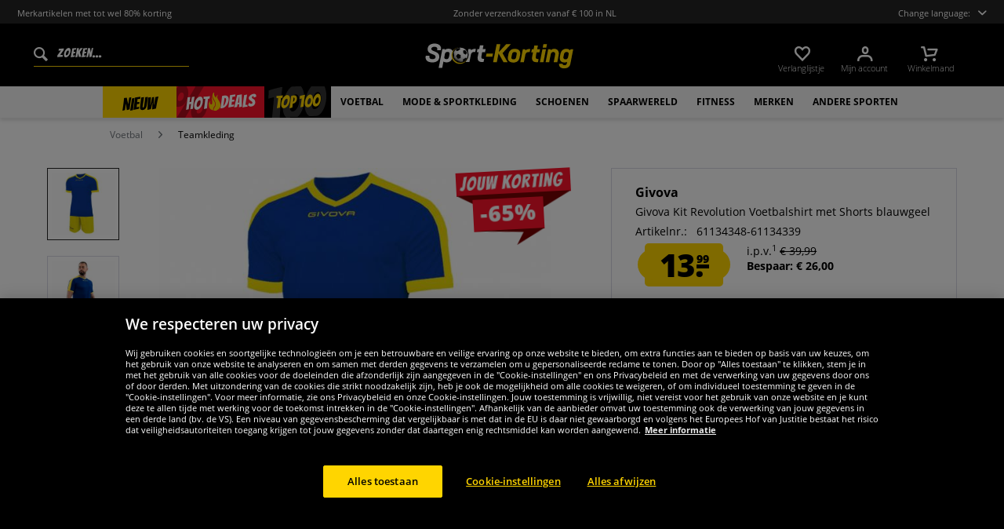

--- FILE ---
content_type: text/html; charset=UTF-8
request_url: https://www.sport-korting.nl/givova-kit-revolution-voetbalshirt-met-shorts-blauwgeel
body_size: 45351
content:
<!DOCTYPE html>
<html class="no-js" lang="nl-NL" itemscope="itemscope" itemtype="https://schema.org/WebPage">
<head>
<meta charset="utf-8">
<meta name="robots" content="index,follow" />
<meta name="description" content="Merk: Givova Materiaal: 100% polyester Merklogo geborduurd in het midden van de borst en op het rechterbeen Set bestaat uit Shirt en Short Korte mouwv-hals Elastische tailleband met trekkoord aan de binnenkant Short zonder binnenbroek contrasterend ontwerp normaal pasvorm comfortabel om te dragen Nieuw, met label &a..." />
<meta property="og:type" content="product" />
<meta property="og:site_name" content="sport-korting.nl" />
<meta property="og:url" content="https://www.sport-korting.nl/givova-kit-revolution-voetbalshirt-met-shorts-blauwgeel" />
<meta property="og:title" content="Givova Kit Revolution Voetbalshirt met Shorts blauwgeel" />
<meta property="og:description" content="  Merk: Givova   Materiaal: 100% polyester   Merklogo geborduurd in het midden van de borst en op het rechterbeen   Set bestaat uit Shirt en Short   Korte mouw  v-hals   Elastische tailleband met trekkoord aan de binnenkant   Short..." />
<meta property="og:image" content="https://www.sportspar.de/media/image/e6/2c/78/KITC59_0207-1-neueRcyCOBG55NOZ.jpg" />
<meta name="twitter:card" content="product" />
<meta name="twitter:site" content="sport-korting.nl" />
<meta name="twitter:title" content="Givova Kit Revolution Voetbalshirt met Shorts blauwgeel" />
<meta name="twitter:description" content="  Merk: Givova   Materiaal: 100% polyester   Merklogo geborduurd in het midden van de borst en op het rechterbeen   Set bestaat uit Shirt en Short   Korte mouw  v-hals   Elastische tailleband met trekkoord aan de binnenkant   Short..." />
<meta name="twitter:image" content="https://www.sportspar.de/media/image/e6/2c/78/KITC59_0207-1-neueRcyCOBG55NOZ.jpg" />
<meta property="product:brand" content="Givova" />
<meta property="product:price" content="13.99" />
<meta property="product:product_link" content="https://www.sport-korting.nl/givova-kit-revolution-voetbalshirt-met-shorts-blauwgeel" />
<meta itemprop="image" content="/media/image/ab/09/84/NDL_Logo_Share.png" />
<meta name="viewport" content="width=device-width, initial-scale=1.0, user-scalable=no">
<meta name="mobile-web-app-capable" content="yes">
<meta name="apple-mobile-web-app-title" content="sport-korting.nl">
<meta name="apple-mobile-web-app-capable" content="yes">
<meta name="apple-mobile-web-app-status-bar-style" content="default">
<script>(function(w,d,s,l,i){w[l]=w[l]||[];w[l].push({'gtm.start':
new Date().getTime(),event:'gtm.js'});var f=d.getElementsByTagName(s)[0],
j=d.createElement(s),dl=l!='dataLayer'?'&l='+l:'';j.async=true;j.src=
'https://www.googletagmanager.com/gtm.js?id='+i+dl;f.parentNode.insertBefore(j,f);
})(window,document,'script','dataLayer','GTM-NQ75DCX');</script>
<link rel="alternate" hreflang="de" href="https://www.sportspar.de/givova-kit-revolution-fussball-trikot-mit-shorts-blau-gelb" />
<link rel="alternate" hreflang="en" href="https://www.sportspar.com/givova-kit-revolution-football-jersey-with-shorts-blue-yellow" />
<link rel="alternate" hreflang="fr" href="https://www.sport-outlet.fr/givova-kit-revolution-maillot-de-football-avec-short-bleu-jaune" />
<link rel="alternate" hreflang="it" href="https://www.scontosport.it/givova-kit-revolution-maglietta-da-calcio-con-shorts-blu-giallo" />
<link rel="alternate" hreflang="nl" href="https://www.sport-korting.nl/givova-kit-revolution-voetbalshirt-met-shorts-blauwgeel" />
<link rel="alternate" hreflang="es" href="https://www.deporte-outlet.es/givova-kit-revolution-camiseta-de-futbol-con-pantalones-cortos-azul-amarillo" />
<link rel="alternate" hreflang="pl" href="https://www.sportrabat.pl/koszulka-pilkarska-givova-kit-revolution-w-krotkich-spodenkach-niebiesko-zoltych" />
<link rel="apple-touch-icon-precomposed" href="/media/vector/86/6c/34/favicon32px.svg">
<link rel="shortcut icon" href="https://www.sport-korting.nl/themes/Frontend/Sportspar/frontend/_public/src/img/icons/favicon.ico">
<meta name="msapplication-navbutton-color" content="#000" />
<meta name="application-name" content="sport-korting.nl" />
<meta name="msapplication-starturl" content="https://www.sport-korting.nl/" />
<meta name="msapplication-window" content="width=1024;height=768" />
<meta name="msapplication-TileColor" content="#000">
<meta name="theme-color" content="#000" />
<link rel="canonical" href="https://www.sport-korting.nl/givova-kit-revolution-voetbalshirt-met-shorts-blauwgeel" />
<title itemprop="name">Givova Kit Revolution Voetbalshirt met Shorts blauwgeel | sport-korting.nl</title>
<link href="/web/cache/1695278344_a503af4fdaa8a223b475dad0dd868bd3.css" media="all" rel="stylesheet" type="text/css" />
<script src="/themes/Frontend/Responsive/frontend/_public/src/js/vendors/modernizr/modernizr.custom.35977.js"></script>
<script  async src="https://www.googletagmanager.com/gtag/js?id=G-K52W32QTJP"></script>
<script>
window.dataLayer = window.dataLayer || [];
function gtag() {
dataLayer.push(arguments);
}
gtag('js', new Date());
gtag('config', 'G-K52W32QTJP');
</script>
<script id="dataLayerPopulate">
var dataLayer = dataLayer || [];var lastReferral = _getUrlParameter('utm_source') || false;
var affiliateId = 14366;
if(!lastReferral) {
lastReferral = _getUrlParameter('gclid') ? 'google' : false;
}
if(!lastReferral) {
lastReferral = _getUrlParameter('fbclid') ?  'facebook' : false
}
if(!lastReferral) {
lastReferral = _getUrlParameter('awc');
if(lastReferral == affiliateId) {
lastReferral = 'affiliate';
}
else {
lastReferral = false;
}
}
if(lastReferral !== false) {
var expires = _getExpirationDate();
document.cookie = "lastReferral="+lastReferral+";expires="+expires;
}
else {
lastReferral = _getCookieValue('lastReferral');
}
function _getExpirationDate() {
var now = new Date();
var time = now.getTime();
var expireTime = time + 100000*36000;
now.setTime(expireTime);
return now.toGMTString();
}
function _getUrlParameter(sParam) {
var sPageURL = window.location.search.substring(1),
sURLVariables = sPageURL.split('&'),
sParameterName,
i;
for (i = 0; i < sURLVariables.length; i++) {
sParameterName = sURLVariables[i].split('=');
if (sParameterName[0] === sParam) {
return sParameterName[1] === undefined ? true : decodeURIComponent(sParameterName[1]);
}
}
}
function _getCookieValue(a) {
var b = document.cookie.match('(^|[^;]+)\\s*' + a + '\\s*=\\s*([^;]+)');
return b ? b.pop() : '';
}
dataLayer.push({
"GeneralInformation": {
"shopId": 5,
"shopLang": "nl",
"pageUrl": "\/givova-kit-revolution-voetbalshirt-met-shorts-blauwgeel",
"pageCategory": "product",
"pageName": "detail",
"shopGate": false,
"enableBrowserPushNotifications": false,
"isLoggedIn": false,
"customerId": "",
"customerEmail": "",
"lastReferral": lastReferral || ''
}
});
dataLayer.push({
"ProductInformation": {
"id": "KITC59_0207",
"productName": "Givova Kit Revolution Voetbalshirt met Shorts blauwgeel",
"value": 13.99,
"size": "4XS 116-128",
"brand": "Givova",
"articleID": "11356",
"currency": "EUR",
"orderNumber": "61134348-61134339",
"categoryId": "748",
"categoryName": "Teamkleding",
"googleCategoryName": "Bekleidung & Accessoires > Bekleidung > Uniformen > Sportuniformen > Fußballuniformen",
"pageUrl": "\/givova-kit-revolution-voetbalshirt-met-shorts-blauwgeel",
"googleCategoryName": "Bekleidung & Accessoires > Bekleidung > Uniformen > Sportuniformen > Fußballuniformen"
}
});gtag('event', 'view_item', {
'currency': 'EUR',
'value': 13.99,
'items': [{
'item_id': 'KITC59_0207',
'item_name':'Givova Kit Revolution Voetbalshirt met Shorts blauwgeel',
'item_brand': 'Givova',
'item_category': 'Teamkleding',
'price': 13.99
}],
});
</script>
</head>
<body class="is--ctl-detail is--act-index" >
<noscript><iframe src="https://www.googletagmanager.com/ns.html?id=GTM-NQ75DCX" height="0" width="0" style="display:none;visibility:hidden"></iframe></noscript>
<div class="page-wrap">
<noscript class="noscript-main">
<div class="alert is--warning">
<div class="alert--icon">
<i class="icon--element icon--warning"></i>
</div>
<div class="alert--content" data-alertmessage="Om sport-korting.nl in zijn totaliteit te kunnen gebruiken, raden wij aan Javascript in uw browser te activeren.">
Om sport-korting.nl in zijn totaliteit te kunnen gebruiken, raden wij aan Javascript in uw browser te activeren.
</div>
</div>
</noscript>
<header id="header-main" class="header-main">
<div id="js--pre-header" class="pre-header">
<div class="container pre-header-container">
<div class="preheader-left is--on-mobile js--rotated">
<span>Merkartikelen met tot wel 80% korting</span>
</div>
<div class="preheader-center is--on-mobile js--rotated">
<span>Zonder verzendkosten vanaf € 100 in NL</span>
</div>
<div class="preheader-right">
<span class="toggle-language-overlay">Change language:<span class="dropbox-langs--label"></span></span>
</div>
<div class="preheader-extension">
<a href="https://www.trustedshops.nl/verkopersbeoordeling/info_X29469BFCB4361521597ACCE61D919E79.html" rel="nofollow noopener">
<img src="/media/image/a8/ec/74/trustedBadge.png" />
</a>
</div>
</div>
</div>
<div class="container header--navigation">
<div class="entry--search" data-search="true" aria-haspopup="true">
<form action="/search" method="get" class="main-search--form">
<input type="search" name="sSearch" class="main-search--field" autocomplete="off" autocapitalize="off" placeholder="Zoeken..." maxlength="90" />
<button type="submit" class="main-search--button">
<i class="icon--search"></i>
<span class="main-search--text">Zoeken</span>
</button>
<div class="form--ajax-loader">&nbsp;</div>
</form>
<div class="main-search--results"></div>
</div>
<div class="logo-main block-group" role="banner">
<div class="logo--shop block sss">
<a class="logo--link" href="https://www.sport-korting.nl/" title="sport-korting.nl - Naar de startpagina">
<picture>
<img src="https://www.sportspar.de/media/vector/09/9a/07/sport-korting-mitbg.svg" alt="sport-korting.nl - Naar de startpagina" />
</picture>
</a>
</div>
</div>
<nav class="shop--navigation block-group" id="thetopbtnanchor">
<ul class="navigation--list block-group" role="menubar">
<li class="navigation--entry entry--search is--mobile" role="menuitem" data-search="true" aria-haspopup="true">
<a class="btn entry--link entry--trigger is--mobile" href="#show-hide--search" title="Toon / zoekopdracht sluiten">
<i class="btn--img icon--search"></i>
</a>
</li>

    <li class="navigation--entry entry--notepad" role="menuitem">
    <a href="https://www.sport-korting.nl/note"
       title="Verlanglijstje" class="btn">
        <i class="btn--img icon--heart"></i>
        <span class="btn--display notepad--display">
         Verlanglijstje
        </span>
        
    </a>
</li>




    <li class="navigation--entry entry--account"
        role="menuitem"
        data-offcanvas="true"
        data-offCanvasSelector=".account--dropdown-navigation">
        
            <a href="https://www.sport-korting.nl/account"
               title="Mijn account"
               class="btn entry--link account--link">
                <i class="btn--img icon--account"></i>
                <span class="btn--display account--display">
                    Mijn account
                </span>
            </a>
        
    </li>




    <li class="navigation--entry entry--cart" role="menuitem">
        <a class="btn cart--link" href="https://www.sport-korting.nl/checkout/cart"
           title="Winkelmand">
                 <i class="btn--img icon--basket"></i>

            <span class="cart--sum">
                <span class="btn--display cart--display">
                                            Winkelmand
                                    </span>

            </span>

        </a>
        <div class="ajax-loader">&nbsp;</div>
    </li>




<li class="navigation--entry entry--menu-right" role="menuitem">
<a class="entry--link entry--trigger btn is--icon-left" href="#offcanvas--left" data-offcanvas="true" data-offCanvasSelector=".sidebar-main">
<i class="icon--menu"></i>
</a>
</li>
</ul>
</nav>
</div>
</header>
<div class="container--ajax-cart" data-collapse-cart="true" data-displayMode="offcanvas"></div>
<nav class="navigation-main">
<div class="container" data-menu-scroller="true" data-listSelector=".navigation--list.container" data-viewPortSelector=".navigation--list-wrapper">



    
        <div class="navigation--list-wrapper">
        <ul class="navigation--list container" role="menubar" itemscope="itemscope"
            itemtype="http://schema.org/SiteNavigationElement">
            <li class="navigation--entry is--active"role="menuitem"data-flyout-menu--show-cat="1115"><a class="navigation--link is--active"href="https://www.sport-korting.nl/nieuw"title="Nieuw"itemprop="url"><span itemprop="name">Nieuw</span></a></li><li class="navigation--entry is--active is--topseller-navi"role="menuitem"data-flyout-menu--show-cat="1116"><a class="navigation--link is--active"href="https://www.sport-korting.nl/topdeals"title="Topdeals"itemprop="url"><span itemprop="name">Hot</span><span class="navigation--link_flame"></span><span itemprop="name">Deals</span><span class="navigation--link__percentage">%</span></a></li><li class="navigation--entry is--active"role="menuitem"data-flyout-menu--show-cat="3161"><a class="navigation--link is--active"href="https://www.sport-korting.nl/top-100"title="Top 100"itemprop="url"><span itemprop="name">Top 100</span></a></li><li class="navigation--entry is--active has--sub-categories"role="menuitem"data-flyout-menu--show-cat="671"><a class="navigation--link is--active has--sub-categories"href="https://www.sport-korting.nl/voetbal"title="Voetbal"itemprop="url"><span itemprop="name">Voetbal</span></a></li><li class="navigation--entry is--active has--sub-categories"role="menuitem"data-flyout-menu--show-cat="684"><a class="navigation--link is--active has--sub-categories"href="https://www.sport-korting.nl/mode-sportkleding"title="Mode & sportkleding"itemprop="url"><span itemprop="name">Mode & sportkleding</span></a></li><li class="navigation--entry is--active has--sub-categories"role="menuitem"data-flyout-menu--show-cat="688"><a class="navigation--link is--active has--sub-categories"href="https://www.sport-korting.nl/schoenen"title="Schoenen"itemprop="url"><span itemprop="name">Schoenen</span></a></li><li class="navigation--entry is--active has--sub-categories"role="menuitem"data-flyout-menu--show-cat="3269"><a class="navigation--link is--active has--sub-categories"href="https://www.sport-korting.nl/spaarwereld"title="SPAARWERELD"itemprop="url"><span itemprop="name">SPAARWERELD</span></a></li><li class="navigation--entry is--active has--sub-categories"role="menuitem"data-flyout-menu--show-cat="801"><a class="navigation--link is--active has--sub-categories"href="https://www.sport-korting.nl/fitness"title="Fitness"itemprop="url"><span itemprop="name">Fitness</span></a></li><li class="navigation--entry is--active has--sub-categories"role="menuitem"data-flyout-menu--show-cat="1151"><a class="navigation--link is--active has--sub-categories"href="https://www.sport-korting.nl/merken"title="Merken"itemprop="url"><span itemprop="name">Merken</span></a></li><li class="navigation--entry is--active has--sub-categories"role="menuitem"data-flyout-menu--show-cat="739"><a class="navigation--link is--active has--sub-categories"href="https://www.sport-korting.nl/andere-sporten"title="Andere sporten"itemprop="url"><span itemprop="name">Andere sporten</span></a></li>        </ul>
    
    </div>

    
                                                                                                <div class="flyout-menu--container">

                    <div class="flyout-menu--container-item" id="a-671" data-flyout-menu--cat="671"
                         data-flyout-menu--display-menu="true" style="display:none;">
                        <div class="touch-close-button"></div>
                        <div class="flyout-menu-block flyout-menu-subcats">
                                                            <ul class="flyout-menu-subcats-liste ">
                                                                                                                        <li class="flyout-menu-subcat ">
                                            <span class="flyout-menu-subcat--hover">
                                                <a class="flyout-menu-subcat--link"
                                                                                                            href="https://www.sport-korting.nl/voetbal/fanshop"
                                                                                                       title="Fanshop"
                                                   itemprop="url">
                                                    Fanshop
                                                </a>
                                            </span>
                                            </li>
                                                                                                                                                                <li class="flyout-menu-subcat ">
                                            <span class="flyout-menu-subcat--hover">
                                                <a class="flyout-menu-subcat--link"
                                                                                                            href="https://www.sport-korting.nl/voetbal/voetbalschoenen"
                                                                                                       title="Voetbalschoenen"
                                                   itemprop="url">
                                                    Voetbalschoenen
                                                </a>
                                            </span>
                                            </li>
                                                                                                                                                                <li class="flyout-menu-subcat ">
                                            <span class="flyout-menu-subcat--hover">
                                                <a class="flyout-menu-subcat--link"
                                                                                                            href="https://www.sport-korting.nl/voetbal/teamkleding"
                                                                                                       title="Teamkleding"
                                                   itemprop="url">
                                                    Teamkleding
                                                </a>
                                            </span>
                                            </li>
                                                                                                                                                                <li class="flyout-menu-subcat ">
                                            <span class="flyout-menu-subcat--hover">
                                                <a class="flyout-menu-subcat--link"
                                                                                                            href="https://www.sport-korting.nl/voetbal/voetbaldoel"
                                                                                                       title="Voetbaldoel"
                                                   itemprop="url">
                                                    Voetbaldoel
                                                </a>
                                            </span>
                                            </li>
                                                                                                                                                                <li class="flyout-menu-subcat ">
                                            <span class="flyout-menu-subcat--hover">
                                                <a class="flyout-menu-subcat--link"
                                                                                                            href="https://www.sport-korting.nl/voetbal/scheidsrechters"
                                                                                                       title="Scheidsrechters"
                                                   itemprop="url">
                                                    Scheidsrechters
                                                </a>
                                            </span>
                                            </li>
                                                                                                                                                                <li class="flyout-menu-subcat ">
                                            <span class="flyout-menu-subcat--hover">
                                                <a class="flyout-menu-subcat--link"
                                                                                                            href="https://www.sport-korting.nl/voetbal/voetballen"
                                                                                                       title="Voetballen"
                                                   itemprop="url">
                                                    Voetballen
                                                </a>
                                            </span>
                                            </li>
                                                                                                                                                        <li class=" flyout-menu-subcat">
                                              <span class="flyout-menu-subcat--hover">
                                            <a class="flyout-menu-subcat--link"
                                               href="https://www.sport-korting.nl/voetbal/teamkleding/tenues">
                                                Tenues
                                            </a>
                                              </span>
                                        </li>
                                                                            <li class=" flyout-menu-subcat">
                                              <span class="flyout-menu-subcat--hover">
                                            <a class="flyout-menu-subcat--link"
                                               href="https://www.sport-korting.nl/voetbal/teamkleding/keeperskleding">
                                                Keeperskleding
                                            </a>
                                              </span>
                                        </li>
                                                                            <li class=" flyout-menu-subcat">
                                              <span class="flyout-menu-subcat--hover">
                                            <a class="flyout-menu-subcat--link"
                                               href="https://www.sport-korting.nl/voetbal/teamkleding/sportsokken">
                                                Sportsokken
                                            </a>
                                              </span>
                                        </li>
                                                                            <li class=" flyout-menu-subcat">
                                              <span class="flyout-menu-subcat--hover">
                                            <a class="flyout-menu-subcat--link"
                                               href="https://www.sport-korting.nl/voetbal/teamkleding/accessoires">
                                                Accessoires
                                            </a>
                                              </span>
                                        </li>
                                                                    </ul>
                                                    </div>

                                                    <div class="flyout-menu-block flyout-menu-image--transparent">
                                <a href="https://www.sport-korting.nl/nike-pitch-team-voetbal-dh9796-100" class="flyout-menu-image--transparent__link">
                                    <img src="https://www.sportspar.de/media/image/a7/90/84/navideals-Nike-Fussball-NDL.png"/>
                                </a>
                            </div>
                                                <a class="flyout-menu__parent-link" href="https://www.sport-korting.nl/voetbal">
                            <div>
                                                            > Alles tonen
                                                        </div>
                        </a>
                    </div>
                </div>
                                                <div class="flyout-menu--container">

                    <div class="flyout-menu--container-item" id="a-684" data-flyout-menu--cat="684"
                         data-flyout-menu--display-menu="true" style="display:none;">
                        <div class="touch-close-button"></div>
                        <div class="flyout-menu-block flyout-menu-subcats">
                                                            <ul class="flyout-menu-sub-subcats">
                                                                                                                            <div class="sub-block">
        <li class="flyout-menu-subcat">
              <span class="flyout-menu-subcat--hover">
            <a class="flyout-menu-subcat--link" href="https://www.sport-korting.nl/mode-sportkleding/herenkleding"
               itemprop="url">Herenkleding
            </a>
              </span>
        </li>
                    <ul class="ul-level-sub-subcategories">
                                        <div class="sub-block">
        <li class="flyout-menu-subcat">
              <span class="flyout-menu-subcat--hover">
            <a class="flyout-menu-subcat--link" href="https://www.sport-korting.nl/mode-sportkleding/herenkleding/sweatshirts-truien"
               itemprop="url">Sweatshirts & truien
            </a>
              </span>
        </li>
            </div>

                                        <div class="sub-block">
        <li class="flyout-menu-subcat">
              <span class="flyout-menu-subcat--hover">
            <a class="flyout-menu-subcat--link" href="https://www.sport-korting.nl/mode-sportkleding/herenkleding/broeken"
               itemprop="url">Broeken
            </a>
              </span>
        </li>
            </div>

                                        <div class="sub-block">
        <li class="flyout-menu-subcat">
              <span class="flyout-menu-subcat--hover">
            <a class="flyout-menu-subcat--link" href="https://www.sport-korting.nl/mode-sportkleding/herenkleding/jacks"
               itemprop="url">Jacks
            </a>
              </span>
        </li>
            </div>

                                        <div class="sub-block">
        <li class="flyout-menu-subcat">
              <span class="flyout-menu-subcat--hover">
            <a class="flyout-menu-subcat--link" href="https://www.sport-korting.nl/mode-sportkleding/herenkleding/overhemden-poloshirts"
               itemprop="url">Overhemden & poloshirts
            </a>
              </span>
        </li>
            </div>

                                        <div class="sub-block">
        <li class="flyout-menu-subcat">
              <span class="flyout-menu-subcat--hover">
            <a class="flyout-menu-subcat--link" href="https://www.sport-korting.nl/mode-sportkleding/herenkleding/t-shirts"
               itemprop="url">T-shirts
            </a>
              </span>
        </li>
            </div>

                                        <div class="sub-block">
        <li class="flyout-menu-subcat">
              <span class="flyout-menu-subcat--hover">
            <a class="flyout-menu-subcat--link" href="https://www.sport-korting.nl/mode-sportkleding/herenkleding/shorts"
               itemprop="url">Shorts
            </a>
              </span>
        </li>
            </div>

                                        <div class="sub-block">
        <li class="flyout-menu-subcat">
              <span class="flyout-menu-subcat--hover">
            <a class="flyout-menu-subcat--link" href="https://www.sport-korting.nl/mode-sportkleding/herenkleding/trainingspakken"
               itemprop="url">Trainingspakken
            </a>
              </span>
        </li>
            </div>

                                        <div class="sub-block">
        <li class="flyout-menu-subcat">
              <span class="flyout-menu-subcat--hover">
            <a class="flyout-menu-subcat--link" href="https://www.sport-korting.nl/mode-sportkleding/herenkleding/ondergoed"
               itemprop="url">Ondergoed
            </a>
              </span>
        </li>
            </div>

                                        <div class="sub-block">
        <li class="flyout-menu-subcat">
              <span class="flyout-menu-subcat--hover">
            <a class="flyout-menu-subcat--link" href="https://www.sport-korting.nl/mode-sportkleding/herenkleding/sokken"
               itemprop="url">Sokken
            </a>
              </span>
        </li>
            </div>

                                        <div class="sub-block">
        <li class="flyout-menu-subcat">
              <span class="flyout-menu-subcat--hover">
            <a class="flyout-menu-subcat--link" href="https://www.sport-korting.nl/mode-sportkleding/herenkleding/werkkleding"
               itemprop="url">Werkkleding
            </a>
              </span>
        </li>
            </div>

                            </ul>
            </div>

                                            
                                                                                                                                                                    <div class="sub-block">
        <li class="flyout-menu-subcat">
              <span class="flyout-menu-subcat--hover">
            <a class="flyout-menu-subcat--link" href="https://www.sport-korting.nl/mode-sportkleding/dameskleding"
               itemprop="url">Dameskleding
            </a>
              </span>
        </li>
                    <ul class="ul-level-sub-subcategories">
                                        <div class="sub-block">
        <li class="flyout-menu-subcat">
              <span class="flyout-menu-subcat--hover">
            <a class="flyout-menu-subcat--link" href="https://www.sport-korting.nl/mode-sportkleding/dameskleding/sweatshirts"
               itemprop="url">Sweatshirts
            </a>
              </span>
        </li>
            </div>

                                        <div class="sub-block">
        <li class="flyout-menu-subcat">
              <span class="flyout-menu-subcat--hover">
            <a class="flyout-menu-subcat--link" href="https://www.sport-korting.nl/mode-sportkleding/dameskleding/shirts"
               itemprop="url">Shirts
            </a>
              </span>
        </li>
            </div>

                                        <div class="sub-block">
        <li class="flyout-menu-subcat">
              <span class="flyout-menu-subcat--hover">
            <a class="flyout-menu-subcat--link" href="https://www.sport-korting.nl/mode-sportkleding/dameskleding/broeken"
               itemprop="url">Broeken
            </a>
              </span>
        </li>
            </div>

                                        <div class="sub-block">
        <li class="flyout-menu-subcat">
              <span class="flyout-menu-subcat--hover">
            <a class="flyout-menu-subcat--link" href="https://www.sport-korting.nl/mode-sportkleding/dameskleding/jacks"
               itemprop="url">Jacks
            </a>
              </span>
        </li>
            </div>

                                        <div class="sub-block">
        <li class="flyout-menu-subcat">
              <span class="flyout-menu-subcat--hover">
            <a class="flyout-menu-subcat--link" href="https://www.sport-korting.nl/mode-sportkleding/dameskleding/ondergoed"
               itemprop="url">Ondergoed
            </a>
              </span>
        </li>
            </div>

                                        <div class="sub-block">
        <li class="flyout-menu-subcat">
              <span class="flyout-menu-subcat--hover">
            <a class="flyout-menu-subcat--link" href="https://www.sport-korting.nl/mode-sportkleding/dameskleding/sokken"
               itemprop="url">Sokken
            </a>
              </span>
        </li>
            </div>

                            </ul>
            </div>

                                            
                                                                                                                                                                    <div class="sub-block">
        <li class="flyout-menu-subcat">
              <span class="flyout-menu-subcat--hover">
            <a class="flyout-menu-subcat--link" href="https://www.sport-korting.nl/mode-sportkleding/kinderkleding"
               itemprop="url">Kinderkleding
            </a>
              </span>
        </li>
                    <ul class="ul-level-sub-subcategories">
                                        <div class="sub-block">
        <li class="flyout-menu-subcat">
              <span class="flyout-menu-subcat--hover">
            <a class="flyout-menu-subcat--link" href="https://www.sport-korting.nl/mode-sportkleding/kinderkleding/sweatshirts-hoody-s"
               itemprop="url">Sweatshirts & hoody's
            </a>
              </span>
        </li>
            </div>

                                        <div class="sub-block">
        <li class="flyout-menu-subcat">
              <span class="flyout-menu-subcat--hover">
            <a class="flyout-menu-subcat--link" href="https://www.sport-korting.nl/mode-sportkleding/kinderkleding/shirts"
               itemprop="url">Shirts
            </a>
              </span>
        </li>
            </div>

                                        <div class="sub-block">
        <li class="flyout-menu-subcat">
              <span class="flyout-menu-subcat--hover">
            <a class="flyout-menu-subcat--link" href="https://www.sport-korting.nl/mode-sportkleding/kinderkleding/broeken-shorts"
               itemprop="url">Broeken & shorts
            </a>
              </span>
        </li>
            </div>

                                        <div class="sub-block">
        <li class="flyout-menu-subcat">
              <span class="flyout-menu-subcat--hover">
            <a class="flyout-menu-subcat--link" href="https://www.sport-korting.nl/mode-sportkleding/kinderkleding/jassen"
               itemprop="url">Jassen
            </a>
              </span>
        </li>
            </div>

                                        <div class="sub-block">
        <li class="flyout-menu-subcat">
              <span class="flyout-menu-subcat--hover">
            <a class="flyout-menu-subcat--link" href="https://www.sport-korting.nl/mode-sportkleding/kinderkleding/sportkleding"
               itemprop="url">Sportkleding
            </a>
              </span>
        </li>
            </div>

                                        <div class="sub-block">
        <li class="flyout-menu-subcat">
              <span class="flyout-menu-subcat--hover">
            <a class="flyout-menu-subcat--link" href="https://www.sport-korting.nl/mode-sportkleding/kinderkleding/ondergoed-sokken"
               itemprop="url">Ondergoed & sokken
            </a>
              </span>
        </li>
            </div>

                                        <div class="sub-block">
        <li class="flyout-menu-subcat">
              <span class="flyout-menu-subcat--hover">
            <a class="flyout-menu-subcat--link" href="https://www.sport-korting.nl/mode-sportkleding/kinderkleding/babykleding"
               itemprop="url">Babykleding
            </a>
              </span>
        </li>
            </div>

                            </ul>
            </div>

                                            
                                                                                                                                                                    <div class="sub-block">
        <li class="flyout-menu-subcat">
              <span class="flyout-menu-subcat--hover">
            <a class="flyout-menu-subcat--link" href="https://www.sport-korting.nl/mode-sportkleding/accessoires"
               itemprop="url">Accessoires
            </a>
              </span>
        </li>
                    <ul class="ul-level-sub-subcategories">
                                        <div class="sub-block">
        <li class="flyout-menu-subcat">
              <span class="flyout-menu-subcat--hover">
            <a class="flyout-menu-subcat--link" href="https://www.sport-korting.nl/mode-sportkleding/accessoires/petten"
               itemprop="url">Petten
            </a>
              </span>
        </li>
            </div>

                                        <div class="sub-block">
        <li class="flyout-menu-subcat">
              <span class="flyout-menu-subcat--hover">
            <a class="flyout-menu-subcat--link" href="https://www.sport-korting.nl/mode-sportkleding/accessoires/beanies-mutsen"
               itemprop="url">Beanies & mutsen
            </a>
              </span>
        </li>
            </div>

                                        <div class="sub-block">
        <li class="flyout-menu-subcat">
              <span class="flyout-menu-subcat--hover">
            <a class="flyout-menu-subcat--link" href="https://www.sport-korting.nl/mode-sportkleding/accessoires/sjaals"
               itemprop="url">Sjaals
            </a>
              </span>
        </li>
            </div>

                                        <div class="sub-block">
        <li class="flyout-menu-subcat">
              <span class="flyout-menu-subcat--hover">
            <a class="flyout-menu-subcat--link" href="https://www.sport-korting.nl/mode-sportkleding/accessoires/tassen"
               itemprop="url">Tassen
            </a>
              </span>
        </li>
            </div>

                                        <div class="sub-block">
        <li class="flyout-menu-subcat">
              <span class="flyout-menu-subcat--hover">
            <a class="flyout-menu-subcat--link" href="https://www.sport-korting.nl/mode-sportkleding/accessoires/overige-accessoires"
               itemprop="url">Overige accessoires
            </a>
              </span>
        </li>
            </div>

                                        <div class="sub-block">
        <li class="flyout-menu-subcat">
              <span class="flyout-menu-subcat--hover">
            <a class="flyout-menu-subcat--link" href="https://www.sport-korting.nl/mode-sportkleding/accessoires/zonnebrillen"
               itemprop="url">Zonnebrillen
            </a>
              </span>
        </li>
            </div>

                                        <div class="sub-block">
        <li class="flyout-menu-subcat">
              <span class="flyout-menu-subcat--hover">
            <a class="flyout-menu-subcat--link" href="https://www.sport-korting.nl/mode-sportkleding/accessoires/horloges"
               itemprop="url">Horloges
            </a>
              </span>
        </li>
            </div>

                            </ul>
            </div>

                                            
                                                                                                                                                </ul>
                                                    </div>

                                                    <div class="flyout-menu-block flyout-menu-image--transparent">
                                <a href="https://www.sport-korting.nl/ellesse-mazzarino-heren-winterjas-sop23829-zwart" class="flyout-menu-image--transparent__link">
                                    <img src="https://www.sportspar.de/media/image/32/17/92/navideals-Ellesse-Herren-Winterjacke-NDL.png"/>
                                </a>
                            </div>
                                                <a class="flyout-menu__parent-link" href="https://www.sport-korting.nl/mode-sportkleding">
                            <div>
                                                            > Alles tonen
                                                        </div>
                        </a>
                    </div>
                </div>
                                                <div class="flyout-menu--container">

                    <div class="flyout-menu--container-item" id="a-688" data-flyout-menu--cat="688"
                         data-flyout-menu--display-menu="true" style="display:none;">
                        <div class="touch-close-button"></div>
                        <div class="flyout-menu-block flyout-menu-subcats">
                                                            <ul class="flyout-menu-subcats-liste ">
                                                                                                                        <li class="flyout-menu-subcat ">
                                            <span class="flyout-menu-subcat--hover">
                                                <a class="flyout-menu-subcat--link"
                                                                                                            href="https://www.sport-korting.nl/schoenen/herenschoenen"
                                                                                                       title="Herenschoenen"
                                                   itemprop="url">
                                                    Herenschoenen
                                                </a>
                                            </span>
                                            </li>
                                                                                                                                                                <li class="flyout-menu-subcat ">
                                            <span class="flyout-menu-subcat--hover">
                                                <a class="flyout-menu-subcat--link"
                                                                                                            href="https://www.sport-korting.nl/schoenen/damesschoenen"
                                                                                                       title="Damesschoenen"
                                                   itemprop="url">
                                                    Damesschoenen
                                                </a>
                                            </span>
                                            </li>
                                                                                                                                                                <li class="flyout-menu-subcat ">
                                            <span class="flyout-menu-subcat--hover">
                                                <a class="flyout-menu-subcat--link"
                                                                                                            href="https://www.sport-korting.nl/schoenen/kinderschoenen"
                                                                                                       title="Kinderschoenen"
                                                   itemprop="url">
                                                    Kinderschoenen
                                                </a>
                                            </span>
                                            </li>
                                                                                                                                                        <li class=" flyout-menu-subcat">
                                              <span class="flyout-menu-subcat--hover">
                                            <a class="flyout-menu-subcat--link"
                                               href="https://www.sport-korting.nl/andere-sporten/lopen/loopschoenen">
                                                Loopschoenen
                                            </a>
                                              </span>
                                        </li>
                                                                            <li class=" flyout-menu-subcat">
                                              <span class="flyout-menu-subcat--hover">
                                            <a class="flyout-menu-subcat--link"
                                               href="https://www.sport-korting.nl/andere-sporten/basketbal/basketbalschoenen">
                                                Basketbalschoenen
                                            </a>
                                              </span>
                                        </li>
                                                                            <li class=" flyout-menu-subcat">
                                              <span class="flyout-menu-subcat--hover">
                                            <a class="flyout-menu-subcat--link"
                                               href="https://www.sport-korting.nl/andere-sporten/handbal/handbalschoenen">
                                                Handbalschoenen
                                            </a>
                                              </span>
                                        </li>
                                                                            <li class=" flyout-menu-subcat">
                                              <span class="flyout-menu-subcat--hover">
                                            <a class="flyout-menu-subcat--link"
                                               href="https://www.sport-korting.nl/voetbal/voetbalschoenen">
                                                Voetbalschoenen
                                            </a>
                                              </span>
                                        </li>
                                                                            <li class=" flyout-menu-subcat">
                                              <span class="flyout-menu-subcat--hover">
                                            <a class="flyout-menu-subcat--link"
                                               href="https://www.sport-korting.nl/andere-sporten/golf/golfschoenen">
                                                Golfschoenen
                                            </a>
                                              </span>
                                        </li>
                                                                    </ul>
                                                    </div>

                                                    <div class="flyout-menu-block flyout-menu-image--transparent">
                                <a href="https://www.sport-korting.nl/hummel-aerocharge-fusion-stz-unisex-schoenen-207308-8507" class="flyout-menu-image--transparent__link">
                                    <img src="https://www.sportspar.de/media/image/6e/53/12/navideals-Hummel-Unisex-Schuhe-NDL.png"/>
                                </a>
                            </div>
                                                <a class="flyout-menu__parent-link" href="https://www.sport-korting.nl/schoenen">
                            <div>
                                                            > Alles tonen
                                                        </div>
                        </a>
                    </div>
                </div>
                                                <div class="flyout-menu--container">

                    <div class="flyout-menu--container-item" id="a-3269" data-flyout-menu--cat="3269"
                         data-flyout-menu--display-menu="true" style="display:none;">
                        <div class="touch-close-button"></div>
                        <div class="flyout-menu-block flyout-menu-subcats">
                                                            <ul class="flyout-menu-subcats-liste ">
                                                                                                                        <li class="flyout-menu-subcat ">
                                            <span class="flyout-menu-subcat--hover">
                                                <a class="flyout-menu-subcat--link"
                                                                                                            href="https://www.sport-korting.nl/spaarwereld/benodigdheden-voor-huisdieren"
                                                                                                       title="Benodigdheden voor huisdieren"
                                                   itemprop="url">
                                                    Benodigdheden voor huisdieren
                                                </a>
                                            </span>
                                            </li>
                                                                                                                                                                <li class="flyout-menu-subcat ">
                                            <span class="flyout-menu-subcat--hover">
                                                <a class="flyout-menu-subcat--link"
                                                                                                            href="https://www.sport-korting.nl/spaarwereld/game-fun"
                                                                                                       title="Game & Fun"
                                                   itemprop="url">
                                                    Game & Fun
                                                </a>
                                            </span>
                                            </li>
                                                                                                                                                                <li class="flyout-menu-subcat ">
                                            <span class="flyout-menu-subcat--hover">
                                                <a class="flyout-menu-subcat--link"
                                                                                                            href="https://www.sport-korting.nl/spaarwereld/werkuitrusting"
                                                                                                       title="Werkuitrusting"
                                                   itemprop="url">
                                                    Werkuitrusting
                                                </a>
                                            </span>
                                            </li>
                                                                                                                                                                <li class="flyout-menu-subcat ">
                                            <span class="flyout-menu-subcat--hover">
                                                <a class="flyout-menu-subcat--link"
                                                                                                            href="https://www.sport-korting.nl/spaarwereld/bagage"
                                                                                                       title="Bagage"
                                                   itemprop="url">
                                                    Bagage
                                                </a>
                                            </span>
                                            </li>
                                                                                                                                                                <li class="flyout-menu-subcat ">
                                            <span class="flyout-menu-subcat--hover">
                                                <a class="flyout-menu-subcat--link"
                                                                                                            href="https://www.sport-korting.nl/spaarwereld/e-sports"
                                                                                                       title="E-Sports"
                                                   itemprop="url">
                                                    E-Sports
                                                </a>
                                            </span>
                                            </li>
                                                                                                                                                                <li class="flyout-menu-subcat ">
                                            <span class="flyout-menu-subcat--hover">
                                                <a class="flyout-menu-subcat--link"
                                                                                                            href="https://www.sport-korting.nl/spaarwereld/balkon-tuin"
                                                                                                       title="Balkon & Tuin"
                                                   itemprop="url">
                                                    Balkon & Tuin
                                                </a>
                                            </span>
                                            </li>
                                                                                                                                                                <li class="flyout-menu-subcat ">
                                            <span class="flyout-menu-subcat--hover">
                                                <a class="flyout-menu-subcat--link"
                                                                                                            href="https://www.sport-korting.nl/spaarwereld/baby"
                                                                                                       title="Baby"
                                                   itemprop="url">
                                                    Baby
                                                </a>
                                            </span>
                                            </li>
                                                                                                                                                                <li class="flyout-menu-subcat ">
                                            <span class="flyout-menu-subcat--hover">
                                                <a class="flyout-menu-subcat--link"
                                                                                                            href="https://www.sport-korting.nl/spaarwereld/colabos"
                                                                                                       title="Colabos"
                                                   itemprop="url">
                                                    Colabos
                                                </a>
                                            </span>
                                            </li>
                                                                                                                                                                <li class="flyout-menu-subcat ">
                                            <span class="flyout-menu-subcat--hover">
                                                <a class="flyout-menu-subcat--link"
                                                                                                            href="https://www.sport-korting.nl/spaarwereld/kostuums"
                                                                                                       title="Kostuums"
                                                   itemprop="url">
                                                    Kostuums
                                                </a>
                                            </span>
                                            </li>
                                                                                                                                                                <li class="flyout-menu-subcat ">
                                            <span class="flyout-menu-subcat--hover">
                                                <a class="flyout-menu-subcat--link"
                                                                                                            href="https://www.sport-korting.nl/spaarwereld/home-gym"
                                                                                                       title="Home Gym"
                                                   itemprop="url">
                                                    Home Gym
                                                </a>
                                            </span>
                                            </li>
                                                                                                                                                                <li class="flyout-menu-subcat ">
                                            <span class="flyout-menu-subcat--hover">
                                                <a class="flyout-menu-subcat--link"
                                                                                                            href="https://www.sport-korting.nl/spaarwereld/schommels"
                                                                                                       title="Schommels "
                                                   itemprop="url">
                                                    Schommels 
                                                </a>
                                            </span>
                                            </li>
                                                                                                                                                                <li class="flyout-menu-subcat ">
                                            <span class="flyout-menu-subcat--hover">
                                                <a class="flyout-menu-subcat--link"
                                                                                                            href="https://www.sport-korting.nl/spaarwereld/wellness-massage"
                                                                                                       title="Wellness & Massage"
                                                   itemprop="url">
                                                    Wellness & Massage
                                                </a>
                                            </span>
                                            </li>
                                                                                                                                                                <li class="flyout-menu-subcat ">
                                            <span class="flyout-menu-subcat--hover">
                                                <a class="flyout-menu-subcat--link"
                                                                                                            href="https://www.sport-korting.nl/spaarwereld/camping"
                                                                                                       title="Camping"
                                                   itemprop="url">
                                                    Camping
                                                </a>
                                            </span>
                                            </li>
                                                                                                                                                                <li class="flyout-menu-subcat ">
                                            <span class="flyout-menu-subcat--hover">
                                                <a class="flyout-menu-subcat--link"
                                                                                                            href="https://www.sport-korting.nl/spaarwereld/jeugdidolen"
                                                                                                       title="Jeugdidolen"
                                                   itemprop="url">
                                                    Jeugdidolen
                                                </a>
                                            </span>
                                            </li>
                                                                                                                                                                <li class="flyout-menu-subcat ">
                                            <span class="flyout-menu-subcat--hover">
                                                <a class="flyout-menu-subcat--link"
                                                                                                            href="https://www.sport-korting.nl/spaarwereld/multipacks"
                                                                                                       title="Multipacks"
                                                   itemprop="url">
                                                    Multipacks
                                                </a>
                                            </span>
                                            </li>
                                                                                                                                                </ul>
                                                    </div>

                                                    <div class="flyout-menu-block flyout-menu-image--transparent">
                                <a href="https://www.sport-korting.nl/ellesse-elia-heren-boxershort-3-pak-sj00457-011" class="flyout-menu-image--transparent__link">
                                    <img src="https://www.sportspar.de/media/image/8f/dd/58/navideals-Ellesse-Herren-Boxershorts-3er-Pack-NDL.png"/>
                                </a>
                            </div>
                                                <a class="flyout-menu__parent-link" href="https://www.sport-korting.nl/spaarwereld">
                            <div>
                                                            > Alles tonen
                                                        </div>
                        </a>
                    </div>
                </div>
                                                <div class="flyout-menu--container">

                    <div class="flyout-menu--container-item" id="a-801" data-flyout-menu--cat="801"
                         data-flyout-menu--display-menu="true" style="display:none;">
                        <div class="touch-close-button"></div>
                        <div class="flyout-menu-block flyout-menu-subcats">
                                                            <ul class="flyout-menu-subcats-liste small-menu--flyout-menu-subcats-liste">
                                                                                                                        <li class="flyout-menu-subcat ">
                                            <span class="flyout-menu-subcat--hover">
                                                <a class="flyout-menu-subcat--link"
                                                                                                            href="https://www.sport-korting.nl/fitness/fitness-schoenen"
                                                                                                       title="Fitness-schoenen"
                                                   itemprop="url">
                                                    Fitness-schoenen
                                                </a>
                                            </span>
                                            </li>
                                                                                                                                                                <li class="flyout-menu-subcat ">
                                            <span class="flyout-menu-subcat--hover">
                                                <a class="flyout-menu-subcat--link"
                                                                                                            href="https://www.sport-korting.nl/fitness/fitnesskleding"
                                                                                                       title="Fitnesskleding"
                                                   itemprop="url">
                                                    Fitnesskleding
                                                </a>
                                            </span>
                                            </li>
                                                                                                                                                                <li class="flyout-menu-subcat ">
                                            <span class="flyout-menu-subcat--hover">
                                                <a class="flyout-menu-subcat--link"
                                                                                                            href="https://www.sport-korting.nl/fitness/fitnessaccessoires"
                                                                                                       title="Fitnessaccessoires"
                                                   itemprop="url">
                                                    Fitnessaccessoires
                                                </a>
                                            </span>
                                            </li>
                                                                                                                                                </ul>
                                                    </div>

                                                    <div class="flyout-menu-block flyout-menu-image--transparent">
                                <a href="https://www.sport-korting.nl/nike-academy-training-top-heren-sweatshirt-dr1352-719" class="flyout-menu-image--transparent__link">
                                    <img src="https://www.sportspar.de/media/image/ac/81/e8/navideals-Nike-Herren-Sweatshirt-NDL.png"/>
                                </a>
                            </div>
                                                <a class="flyout-menu__parent-link" href="https://www.sport-korting.nl/fitness">
                            <div>
                                                            > Alles tonen
                                                        </div>
                        </a>
                    </div>
                </div>
                                                <div class="flyout-menu--container">

                    <div class="flyout-menu--container-item" id="a-1151" data-flyout-menu--cat="1151"
                         data-flyout-menu--display-menu="true" style="display:none;">
                        <div class="touch-close-button"></div>
                        <div class="flyout-menu-block flyout-menu-subcats">
                                                            <ul class="flyout-menu-subcats-liste ">
                                                                                                                                                                                                    <li class="flyout-menu-subcat ">
                                            <span class="flyout-menu-subcat--hover">
                                                <a class="flyout-menu-subcat--link"
                                                                                                            href="https://www.sport-korting.nl/merken/adidas"
                                                                                                       title="adidas"
                                                   itemprop="url">
                                                    adidas
                                                </a>
                                            </span>
                                            </li>
                                                                                                                                                                                                                                                                                                                                                                                                                                                                                <li class="flyout-menu-subcat ">
                                            <span class="flyout-menu-subcat--hover">
                                                <a class="flyout-menu-subcat--link"
                                                                                                            href="https://www.sport-korting.nl/merken/asics"
                                                                                                       title="ASICS"
                                                   itemprop="url">
                                                    ASICS
                                                </a>
                                            </span>
                                            </li>
                                                                                                                                                                                                                                                                                                                                                                                                                                                                                <li class="flyout-menu-subcat ">
                                            <span class="flyout-menu-subcat--hover">
                                                <a class="flyout-menu-subcat--link"
                                                                                                            href="https://www.sport-korting.nl/merken/ben-sherman"
                                                                                                       title="Ben Sherman"
                                                   itemprop="url">
                                                    Ben Sherman
                                                </a>
                                            </span>
                                            </li>
                                                                                                                                                                <li class="flyout-menu-subcat ">
                                            <span class="flyout-menu-subcat--hover">
                                                <a class="flyout-menu-subcat--link"
                                                                                                            href="https://www.sport-korting.nl/merken/bench"
                                                                                                       title="Bench"
                                                   itemprop="url">
                                                    Bench
                                                </a>
                                            </span>
                                            </li>
                                                                                                                                                                                                                                                                                                                                                                                                                                                                                                                                                                                                                                                                                                                                                                                                                                                                                                                                                                                                                                                                                                                                                                                                                                                                                                                                                                                                                                                                                                                                                                                                                                                                                                                                                                                                                                                                                                                                                                                                                                                                                                                                                                                                                                                                                                                                                                                                                                                                                                                                                                                                                                                                                                <li class="flyout-menu-subcat ">
                                            <span class="flyout-menu-subcat--hover">
                                                <a class="flyout-menu-subcat--link"
                                                                                                            href="https://www.sport-korting.nl/merken/diadora"
                                                                                                       title="Diadora"
                                                   itemprop="url">
                                                    Diadora
                                                </a>
                                            </span>
                                            </li>
                                                                                                                                                                <li class="flyout-menu-subcat ">
                                            <span class="flyout-menu-subcat--hover">
                                                <a class="flyout-menu-subcat--link"
                                                                                                            href="https://www.sport-korting.nl/merken/dickies"
                                                                                                       title="Dickies"
                                                   itemprop="url">
                                                    Dickies
                                                </a>
                                            </span>
                                            </li>
                                                                                                                                                                                                                                                                                                                                                                                                                                                                                                                                                            <li class="flyout-menu-subcat ">
                                            <span class="flyout-menu-subcat--hover">
                                                <a class="flyout-menu-subcat--link"
                                                                                                            href="https://www.sport-korting.nl/merken/ellesse"
                                                                                                       title="ellesse"
                                                   itemprop="url">
                                                    ellesse
                                                </a>
                                            </span>
                                            </li>
                                                                                                                                                                <li class="flyout-menu-subcat ">
                                            <span class="flyout-menu-subcat--hover">
                                                <a class="flyout-menu-subcat--link"
                                                                                                            href="https://www.sport-korting.nl/merken/emporio-armani"
                                                                                                       title="Emporio Armani"
                                                   itemprop="url">
                                                    Emporio Armani
                                                </a>
                                            </span>
                                            </li>
                                                                                                                                                                                                                                                                                                                                                                                                                                                                                                                                                                                                                                                                                                                                                                                                                                                                                                                                                                                                                                                                                                                                                                                                                                                                                                                                                                                                                                                                                                                                                                                        <li class="flyout-menu-subcat ">
                                            <span class="flyout-menu-subcat--hover">
                                                <a class="flyout-menu-subcat--link"
                                                                                                            href="https://www.sport-korting.nl/merken/g-star-raw"
                                                                                                       title="G-STAR RAW"
                                                   itemprop="url">
                                                    G-STAR RAW
                                                </a>
                                            </span>
                                            </li>
                                                                                                                                                                                                                                                                                                                                                                                                                                                                                                                                                            <li class="flyout-menu-subcat ">
                                            <span class="flyout-menu-subcat--hover">
                                                <a class="flyout-menu-subcat--link"
                                                                                                            href="https://www.sport-korting.nl/merken/givova"
                                                                                                       title="Givova"
                                                   itemprop="url">
                                                    Givova
                                                </a>
                                            </span>
                                            </li>
                                                                                                                                                                                                                                                                                                                                                                                                                                                                                                                                                                                                                                                                                                                                                                                                                                                                                                                                                                                                                                                                                                                                                                                                                                                                                                                                                                                                                                                                                                            <li class="flyout-menu-subcat ">
                                            <span class="flyout-menu-subcat--hover">
                                                <a class="flyout-menu-subcat--link"
                                                                                                            href="https://www.sport-korting.nl/merken/hummel"
                                                                                                       title="hummel"
                                                   itemprop="url">
                                                    hummel
                                                </a>
                                            </span>
                                            </li>
                                                                                                                                                                                                                                                                                                                                                                                                                                                                                                                                                            <li class="flyout-menu-subcat ">
                                            <span class="flyout-menu-subcat--hover">
                                                <a class="flyout-menu-subcat--link"
                                                                                                            href="https://www.sport-korting.nl/merken/jako"
                                                                                                       title="Jako"
                                                   itemprop="url">
                                                    Jako
                                                </a>
                                            </span>
                                            </li>
                                                                                                                                                                                                                                            <li class="flyout-menu-subcat ">
                                            <span class="flyout-menu-subcat--hover">
                                                <a class="flyout-menu-subcat--link"
                                                                                                            href="https://www.sport-korting.nl/merken/jelex"
                                                                                                       title="JELEX"
                                                   itemprop="url">
                                                    JELEX
                                                </a>
                                            </span>
                                            </li>
                                                                                                                                                                                                                                                                                                                                                                                                                                                                                                                                                                                                                                        <li class="flyout-menu-subcat ">
                                            <span class="flyout-menu-subcat--hover">
                                                <a class="flyout-menu-subcat--link"
                                                                                                            href="https://www.sport-korting.nl/merken/kirkjuboeur"
                                                                                                       title="KIRKJUBØUR"
                                                   itemprop="url">
                                                    KIRKJUBØUR
                                                </a>
                                            </span>
                                            </li>
                                                                                                                                                                                                                                                                                                                                                                                                    <li class="flyout-menu-subcat ">
                                            <span class="flyout-menu-subcat--hover">
                                                <a class="flyout-menu-subcat--link"
                                                                                                            href="https://www.sport-korting.nl/merken/lambretta"
                                                                                                       title="Lambretta"
                                                   itemprop="url">
                                                    Lambretta
                                                </a>
                                            </span>
                                            </li>
                                                                                                                                                                                                                                                                                                                                                                                                                                                                                                                                                                                                                                                                                                                                                                                                                                                                                                                                                                                                                                                                                                                                                                                                                                                                                                                                                                                                                                                                                                                                                                                                                                                                                                                                                                                                                                                                                                                                                                                                                                                                                                                                                                                                                                                                                                                                                                                                                                                                                                                                                                                                                                                                                                                                                                                                                                                                                                                                                                                                                                                                                                                                                                                                                                                                                                                                                                                                                                                                                        <li class="flyout-menu-subcat ">
                                            <span class="flyout-menu-subcat--hover">
                                                <a class="flyout-menu-subcat--link"
                                                                                                            href="https://www.sport-korting.nl/merken/nike"
                                                                                                       title="Nike"
                                                   itemprop="url">
                                                    Nike
                                                </a>
                                            </span>
                                            </li>
                                                                                                                                                                                                                                                                                                                                                                                                                                                                                                                                                                                                                                                                                                                                                                                                                                                                                                                                                                                                                                                                                                                                                                                                                                                                        <li class="flyout-menu-subcat ">
                                            <span class="flyout-menu-subcat--hover">
                                                <a class="flyout-menu-subcat--link"
                                                                                                            href="https://www.sport-korting.nl/merken/party-or-naughty"
                                                                                                       title="Party or Naughty"
                                                   itemprop="url">
                                                    Party or Naughty
                                                </a>
                                            </span>
                                            </li>
                                                                                                                                                                                                                                                                                                                                                                                                                                                                                                                                                                                                                                                                                                                                                                                                                                                                                                                                                                                                                                                                                                                                                                                                                                                                                                                                                                                                                                                                                                                                                                                        <li class="flyout-menu-subcat ">
                                            <span class="flyout-menu-subcat--hover">
                                                <a class="flyout-menu-subcat--link"
                                                                                                            href="https://www.sport-korting.nl/merken/puma"
                                                                                                       title="PUMA"
                                                   itemprop="url">
                                                    PUMA
                                                </a>
                                            </span>
                                            </li>
                                                                                                                                                                                                                                                                                                                                                                                                                                                                                                                                                                                                                                                                                                                                                                                                                                                                                                                                                                                                                                                                                                                                                                                                                                                                                                                                                                                                                                                                                                                                                                                        <li class="flyout-menu-subcat ">
                                            <span class="flyout-menu-subcat--hover">
                                                <a class="flyout-menu-subcat--link"
                                                                                                            href="https://www.sport-korting.nl/merken/salomon"
                                                                                                       title="Salomon"
                                                   itemprop="url">
                                                    Salomon
                                                </a>
                                            </span>
                                            </li>
                                                                                                                                                                                                                                            <li class="flyout-menu-subcat ">
                                            <span class="flyout-menu-subcat--hover">
                                                <a class="flyout-menu-subcat--link"
                                                                                                            href="https://www.sport-korting.nl/merken/saucony"
                                                                                                       title="Saucony"
                                                   itemprop="url">
                                                    Saucony
                                                </a>
                                            </span>
                                            </li>
                                                                                                                                                                                                                                            <li class="flyout-menu-subcat ">
                                            <span class="flyout-menu-subcat--hover">
                                                <a class="flyout-menu-subcat--link"
                                                                                                            href="https://www.sport-korting.nl/merken/sergio-tacchini"
                                                                                                       title="Sergio Tacchini"
                                                   itemprop="url">
                                                    Sergio Tacchini
                                                </a>
                                            </span>
                                            </li>
                                                                                                                                                                                                                                                                                                                                                                                                                                                                                                                                                                                                                                                                                                                                                                                                <li class="flyout-menu-subcat ">
                                            <span class="flyout-menu-subcat--hover">
                                                <a class="flyout-menu-subcat--link"
                                                                                                            href="https://www.sport-korting.nl/merken/spocado"
                                                                                                       title="SPOCADO"
                                                   itemprop="url">
                                                    SPOCADO
                                                </a>
                                            </span>
                                            </li>
                                                                                                                                                                                                                                                                                                                                                                                                                                                                                                                                                                                                                                                                                                                                                                                                                                                                                                                                                                                                                                                                                                                                                                                                                                                                                                                                                    <li class="flyout-menu-subcat ">
                                            <span class="flyout-menu-subcat--hover">
                                                <a class="flyout-menu-subcat--link"
                                                                                                            href="https://www.sport-korting.nl/merken/ted-baker"
                                                                                                       title="TED BAKER"
                                                   itemprop="url">
                                                    TED BAKER
                                                </a>
                                            </span>
                                            </li>
                                                                                                                                                                                                                                                                                                                        <li class="flyout-menu-subcat ">
                                            <span class="flyout-menu-subcat--hover">
                                                <a class="flyout-menu-subcat--link"
                                                                                                            href="https://www.sport-korting.nl/merken/timberland"
                                                                                                       title="Timberland"
                                                   itemprop="url">
                                                    Timberland
                                                </a>
                                            </span>
                                            </li>
                                                                                                                                                                                                                                                                                                                                                                                                                                                                                                                                                                                                                                                                                                                                                                                                                                                                            <li class="flyout-menu-subcat ">
                                            <span class="flyout-menu-subcat--hover">
                                                <a class="flyout-menu-subcat--link"
                                                                                                            href="https://www.sport-korting.nl/merken/umbro"
                                                                                                       title="Umbro"
                                                   itemprop="url">
                                                    Umbro
                                                </a>
                                            </span>
                                            </li>
                                                                                                                                                                                                                                                                                                                                                                                                                                                                                                                                                                                                                                                                                                                                                                                                <li class="flyout-menu-subcat ">
                                            <span class="flyout-menu-subcat--hover">
                                                <a class="flyout-menu-subcat--link"
                                                                                                            href="https://www.sport-korting.nl/merken/vertical-studio"
                                                                                                       title="VERTICAL STUDIO"
                                                   itemprop="url">
                                                    VERTICAL STUDIO
                                                </a>
                                            </span>
                                            </li>
                                                                                                                                                                                                                                                                                                                                                                                                                                                                                                                                                                                                                                                                                                                    <li class="flyout-menu-subcat ">
                                            <span class="flyout-menu-subcat--hover">
                                                <a class="flyout-menu-subcat--link"
                                                                                                            href="https://www.sport-korting.nl/merken/zeus"
                                                                                                       title="Zeus"
                                                   itemprop="url">
                                                    Zeus
                                                </a>
                                            </span>
                                            </li>
                                                                                                                                                </ul>
                                                    </div>

                                                    <div class="flyout-menu-block flyout-menu-image--transparent">
                                <a href="https://www.sport-korting.nl/uhlsport-goal-25-heren-jas-100221604" class="flyout-menu-image--transparent__link">
                                    <img src="https://www.sportspar.de/media/image/97/92/57/navideals-Uhlsport-Herren-Jacke-NDL.png"/>
                                </a>
                            </div>
                                                <a class="flyout-menu__parent-link" href="https://www.sport-korting.nl/merken">
                            <div>
                                                            > Alles tonen
                                                        </div>
                        </a>
                    </div>
                </div>
                                                <div class="flyout-menu--container">

                    <div class="flyout-menu--container-item" id="a-739" data-flyout-menu--cat="739"
                         data-flyout-menu--display-menu="true" style="display:none;">
                        <div class="touch-close-button"></div>
                        <div class="flyout-menu-block flyout-menu-subcats">
                                                            <ul class="flyout-menu-subcats-liste ">
                                                                                                                        <li class="flyout-menu-subcat ">
                                            <span class="flyout-menu-subcat--hover">
                                                <a class="flyout-menu-subcat--link"
                                                                                                            href="https://www.sport-korting.nl/andere-sporten/american-football"
                                                                                                       title="American football"
                                                   itemprop="url">
                                                    American football
                                                </a>
                                            </span>
                                            </li>
                                                                                                                                                                <li class="flyout-menu-subcat ">
                                            <span class="flyout-menu-subcat--hover">
                                                <a class="flyout-menu-subcat--link"
                                                                                                            href="https://www.sport-korting.nl/andere-sporten/honkbal"
                                                                                                       title="Honkbal"
                                                   itemprop="url">
                                                    Honkbal
                                                </a>
                                            </span>
                                            </li>
                                                                                                                                                                <li class="flyout-menu-subcat ">
                                            <span class="flyout-menu-subcat--hover">
                                                <a class="flyout-menu-subcat--link"
                                                                                                            href="https://www.sport-korting.nl/basketbal"
                                                                                                       title="Basketball"
                                                   itemprop="url">
                                                    Basketball
                                                </a>
                                            </span>
                                            </li>
                                                                                                                                                                <li class="flyout-menu-subcat ">
                                            <span class="flyout-menu-subcat--hover">
                                                <a class="flyout-menu-subcat--link"
                                                                                                            href="https://www.sport-korting.nl/andere-sporten/zeilen"
                                                                                                       title="Zeilen"
                                                   itemprop="url">
                                                    Zeilen
                                                </a>
                                            </span>
                                            </li>
                                                                                                                                                                <li class="flyout-menu-subcat ">
                                            <span class="flyout-menu-subcat--hover">
                                                <a class="flyout-menu-subcat--link"
                                                                                                            href="https://www.sport-korting.nl/andere-sporten/boksen"
                                                                                                       title="Boksen"
                                                   itemprop="url">
                                                    Boksen
                                                </a>
                                            </span>
                                            </li>
                                                                                                                                                                <li class="flyout-menu-subcat ">
                                            <span class="flyout-menu-subcat--hover">
                                                <a class="flyout-menu-subcat--link"
                                                                                                            href="https://www.sport-korting.nl/andere-sporten/ijshockey"
                                                                                                       title="IJshockey"
                                                   itemprop="url">
                                                    IJshockey
                                                </a>
                                            </span>
                                            </li>
                                                                                                                                                                                                                                            <li class="flyout-menu-subcat ">
                                            <span class="flyout-menu-subcat--hover">
                                                <a class="flyout-menu-subcat--link"
                                                                                                            href="https://www.sport-korting.nl/andere-sporten/golf"
                                                                                                       title="Golf"
                                                   itemprop="url">
                                                    Golf
                                                </a>
                                            </span>
                                            </li>
                                                                                                                                                                <li class="flyout-menu-subcat ">
                                            <span class="flyout-menu-subcat--hover">
                                                <a class="flyout-menu-subcat--link"
                                                                                                            href="https://www.sport-korting.nl/andere-sporten/handbal"
                                                                                                       title="Handbal"
                                                   itemprop="url">
                                                    Handbal
                                                </a>
                                            </span>
                                            </li>
                                                                                                                                                                <li class="flyout-menu-subcat ">
                                            <span class="flyout-menu-subcat--hover">
                                                <a class="flyout-menu-subcat--link"
                                                                                                            href="https://www.sport-korting.nl/andere-sporten/hockey"
                                                                                                       title="Hockey"
                                                   itemprop="url">
                                                    Hockey
                                                </a>
                                            </span>
                                            </li>
                                                                                                                                                                <li class="flyout-menu-subcat ">
                                            <span class="flyout-menu-subcat--hover">
                                                <a class="flyout-menu-subcat--link"
                                                                                                            href="https://www.sport-korting.nl/andere-sporten/krachttraining"
                                                                                                       title="Krachttraining"
                                                   itemprop="url">
                                                    Krachttraining
                                                </a>
                                            </span>
                                            </li>
                                                                                                                                                                <li class="flyout-menu-subcat ">
                                            <span class="flyout-menu-subcat--hover">
                                                <a class="flyout-menu-subcat--link"
                                                                                                            href="https://www.sport-korting.nl/andere-sporten/lopen"
                                                                                                       title="Lopen"
                                                   itemprop="url">
                                                    Lopen
                                                </a>
                                            </span>
                                            </li>
                                                                                                                                                                <li class="flyout-menu-subcat ">
                                            <span class="flyout-menu-subcat--hover">
                                                <a class="flyout-menu-subcat--link"
                                                                                                            href="https://www.sport-korting.nl/andere-sporten/atletiek"
                                                                                                       title="Atletiek"
                                                   itemprop="url">
                                                    Atletiek
                                                </a>
                                            </span>
                                            </li>
                                                                                                                                                                                                                                            <li class="flyout-menu-subcat ">
                                            <span class="flyout-menu-subcat--hover">
                                                <a class="flyout-menu-subcat--link"
                                                                                                            href="https://www.sport-korting.nl/andere-sporten/motorsport"
                                                                                                       title="Motorsport"
                                                   itemprop="url">
                                                    Motorsport
                                                </a>
                                            </span>
                                            </li>
                                                                                                                                                                <li class="flyout-menu-subcat ">
                                            <span class="flyout-menu-subcat--hover">
                                                <a class="flyout-menu-subcat--link"
                                                                                                            href="https://www.sport-korting.nl/andere-sporten/outdoor"
                                                                                                       title="Outdoor"
                                                   itemprop="url">
                                                    Outdoor
                                                </a>
                                            </span>
                                            </li>
                                                                                                                                                                <li class="flyout-menu-subcat ">
                                            <span class="flyout-menu-subcat--hover">
                                                <a class="flyout-menu-subcat--link"
                                                                                                            href="https://www.sport-korting.nl/andere-sporten/padel"
                                                                                                       title="Padel"
                                                   itemprop="url">
                                                    Padel
                                                </a>
                                            </span>
                                            </li>
                                                                                                                                                                <li class="flyout-menu-subcat ">
                                            <span class="flyout-menu-subcat--hover">
                                                <a class="flyout-menu-subcat--link"
                                                                                                            href="https://www.sport-korting.nl/andere-sporten/fietsen"
                                                                                                       title="Fietsen"
                                                   itemprop="url">
                                                    Fietsen
                                                </a>
                                            </span>
                                            </li>
                                                                                                                                                                <li class="flyout-menu-subcat ">
                                            <span class="flyout-menu-subcat--hover">
                                                <a class="flyout-menu-subcat--link"
                                                                                                            href="https://www.sport-korting.nl/andere-sporten/rugby"
                                                                                                       title="Rugby"
                                                   itemprop="url">
                                                    Rugby
                                                </a>
                                            </span>
                                            </li>
                                                                                                                                                                <li class="flyout-menu-subcat ">
                                            <span class="flyout-menu-subcat--hover">
                                                <a class="flyout-menu-subcat--link"
                                                                                                            href="https://www.sport-korting.nl/andere-sporten/zwemmen"
                                                                                                       title="Zwemmen"
                                                   itemprop="url">
                                                    Zwemmen
                                                </a>
                                            </span>
                                            </li>
                                                                                                                                                                <li class="flyout-menu-subcat ">
                                            <span class="flyout-menu-subcat--hover">
                                                <a class="flyout-menu-subcat--link"
                                                                                                            href="https://www.sport-korting.nl/andere-sporten/skateboarden"
                                                                                                       title="Skateboarden"
                                                   itemprop="url">
                                                    Skateboarden
                                                </a>
                                            </span>
                                            </li>
                                                                                                                                                                                                                                            <li class="flyout-menu-subcat ">
                                            <span class="flyout-menu-subcat--hover">
                                                <a class="flyout-menu-subcat--link"
                                                                                                            href="https://www.sport-korting.nl/andere-sporten/tennis"
                                                                                                       title="Tennis"
                                                   itemprop="url">
                                                    Tennis
                                                </a>
                                            </span>
                                            </li>
                                                                                                                                                                <li class="flyout-menu-subcat ">
                                            <span class="flyout-menu-subcat--hover">
                                                <a class="flyout-menu-subcat--link"
                                                                                                            href="https://www.sport-korting.nl/andere-sporten/volleybal"
                                                                                                       title="Volleybal"
                                                   itemprop="url">
                                                    Volleybal
                                                </a>
                                            </span>
                                            </li>
                                                                                                                                                                <li class="flyout-menu-subcat ">
                                            <span class="flyout-menu-subcat--hover">
                                                <a class="flyout-menu-subcat--link"
                                                                                                            href="https://www.sport-korting.nl/andere-sporten/wintersport"
                                                                                                       title="Wintersport"
                                                   itemprop="url">
                                                    Wintersport
                                                </a>
                                            </span>
                                            </li>
                                                                                                                                                                <li class="flyout-menu-subcat ">
                                            <span class="flyout-menu-subcat--hover">
                                                <a class="flyout-menu-subcat--link"
                                                                                                            href="https://www.sport-korting.nl/andere-sporten/overige-sporten"
                                                                                                       title="Overige sporten"
                                                   itemprop="url">
                                                    Overige sporten
                                                </a>
                                            </span>
                                            </li>
                                                                                                                                                                                                                                                                                                        </ul>
                                                    </div>

                                                    <div class="flyout-menu-block flyout-menu-image--transparent">
                                <a href="https://www.sport-korting.nl/muwo-game-on-airhockeytafel-122x61x79-cm" class="flyout-menu-image--transparent__link">
                                    <img src="https://www.sportspar.de/media/image/52/9d/1b/navideals-MUWO-Air-Hockey-Tisch-NDL.png"/>
                                </a>
                            </div>
                                                <a class="flyout-menu__parent-link" href="https://www.sport-korting.nl/andere-sporten">
                            <div>
                                                            > Alles tonen
                                                        </div>
                        </a>
                    </div>
                </div>
                                                <div class="flyout-menu--container">

                    <div class="flyout-menu--container-item" id="a-1022" data-flyout-menu--cat="1022"
                         data-flyout-menu--display-menu="true" style="display:none;">
                        <div class="touch-close-button"></div>
                        <div class="flyout-menu-block flyout-menu-subcats">
                                                            <ul class="flyout-menu-subcats-liste ">
                                                                                                                        <li class="flyout-menu-subcat ">
                                            <span class="flyout-menu-subcat--hover">
                                                <a class="flyout-menu-subcat--link"
                                                                                                            href="https://www.sport-korting.nl/promoties/dames-trainingspakken"
                                                                                                       title="Dames trainingspakken"
                                                   itemprop="url">
                                                    Dames trainingspakken
                                                </a>
                                            </span>
                                            </li>
                                                                                                                                                                <li class="flyout-menu-subcat ">
                                            <span class="flyout-menu-subcat--hover">
                                                <a class="flyout-menu-subcat--link"
                                                                                                            href="https://www.sport-korting.nl/promoties/witte-damesschoenen"
                                                                                                       title="Witte damesschoenen"
                                                   itemprop="url">
                                                    Witte damesschoenen
                                                </a>
                                            </span>
                                            </li>
                                                                                                                                                                <li class="flyout-menu-subcat ">
                                            <span class="flyout-menu-subcat--hover">
                                                <a class="flyout-menu-subcat--link"
                                                                                                            href="https://www.sport-korting.nl/promoties/damesschoenen-puma"
                                                                                                       title="Damesschoenen PUMA"
                                                   itemprop="url">
                                                    Damesschoenen PUMA
                                                </a>
                                            </span>
                                            </li>
                                                                                                                                                                                                                                            <li class="flyout-menu-subcat ">
                                            <span class="flyout-menu-subcat--hover">
                                                <a class="flyout-menu-subcat--link"
                                                                                                            href="https://www.sport-korting.nl/promoties/scheidsrechtersbenodigdheden-en-teamkleding"
                                                                                                       title="Scheidsrechtersbenodigdheden en teamkleding"
                                                   itemprop="url">
                                                    Scheidsrechtersbenodigdheden en teamkleding
                                                </a>
                                            </span>
                                            </li>
                                                                                                                                                                <li class="flyout-menu-subcat ">
                                            <span class="flyout-menu-subcat--hover">
                                                <a class="flyout-menu-subcat--link"
                                                                                                            href="https://www.sport-korting.nl/promoties/timberland-herenschoenen"
                                                                                                       title="Timberland Herenschoenen"
                                                   itemprop="url">
                                                    Timberland Herenschoenen
                                                </a>
                                            </span>
                                            </li>
                                                                                                                                                                <li class="flyout-menu-subcat ">
                                            <span class="flyout-menu-subcat--hover">
                                                <a class="flyout-menu-subcat--link"
                                                                                                            href="https://www.sport-korting.nl/promoties/appstauber"
                                                                                                       title="Appstauber"
                                                   itemprop="url">
                                                    Appstauber
                                                </a>
                                            </span>
                                            </li>
                                                                                                                                                                <li class="flyout-menu-subcat ">
                                            <span class="flyout-menu-subcat--hover">
                                                <a class="flyout-menu-subcat--link"
                                                                                                            href="https://www.sport-korting.nl/promoties/hot-deals"
                                                                                                       title="Hot Deals"
                                                   itemprop="url">
                                                    Hot Deals
                                                </a>
                                            </span>
                                            </li>
                                                                                                                                                                <li class="flyout-menu-subcat ">
                                            <span class="flyout-menu-subcat--hover">
                                                <a class="flyout-menu-subcat--link"
                                                                                                            href="https://www.sport-korting.nl/promoties/sneaker-sale"
                                                                                                       title="Sneaker Sale"
                                                   itemprop="url">
                                                    Sneaker Sale
                                                </a>
                                            </span>
                                            </li>
                                                                                                                                                                <li class="flyout-menu-subcat ">
                                            <span class="flyout-menu-subcat--hover">
                                                <a class="flyout-menu-subcat--link"
                                                                                                            href="https://www.sport-korting.nl/promoties/student-week"
                                                                                                       title="Student Week"
                                                   itemprop="url">
                                                    Student Week
                                                </a>
                                            </span>
                                            </li>
                                                                                                                                                                <li class="flyout-menu-subcat ">
                                            <span class="flyout-menu-subcat--hover">
                                                <a class="flyout-menu-subcat--link"
                                                                                                            href="https://www.sport-korting.nl/promoties/mein-dealfeed"
                                                                                                       title="Mein Dealfeed"
                                                   itemprop="url">
                                                    Mein Dealfeed
                                                </a>
                                            </span>
                                            </li>
                                                                                                                                                                <li class="flyout-menu-subcat ">
                                            <span class="flyout-menu-subcat--hover">
                                                <a class="flyout-menu-subcat--link"
                                                                                                            href="https://www.sport-korting.nl/promoties/running-fitness"
                                                                                                       title="Running & Fitness"
                                                   itemprop="url">
                                                    Running & Fitness
                                                </a>
                                            </span>
                                            </li>
                                                                                                                                                                                                                                            <li class="flyout-menu-subcat ">
                                            <span class="flyout-menu-subcat--hover">
                                                <a class="flyout-menu-subcat--link"
                                                                                                            href="https://www.sport-korting.nl/promoties/sterke-prijsval"
                                                                                                       title="Sterke prijsval"
                                                   itemprop="url">
                                                    Sterke prijsval
                                                </a>
                                            </span>
                                            </li>
                                                                                                                                                                <li class="flyout-menu-subcat ">
                                            <span class="flyout-menu-subcat--hover">
                                                <a class="flyout-menu-subcat--link"
                                                                                                            href="https://www.sport-korting.nl/promoties/trikotaktion-vereinsausruestung"
                                                                                                       title="Trikotaktion Vereinsausrüstung"
                                                   itemprop="url">
                                                    Trikotaktion Vereinsausrüstung
                                                </a>
                                            </span>
                                            </li>
                                                                                                                                                                                                                                                                                                                        <li class="flyout-menu-subcat ">
                                            <span class="flyout-menu-subcat--hover">
                                                <a class="flyout-menu-subcat--link"
                                                                                                            href="https://www.sport-korting.nl/promoties/umbro-teamwear"
                                                                                                       title="Umbro Teamwear"
                                                   itemprop="url">
                                                    Umbro Teamwear
                                                </a>
                                            </span>
                                            </li>
                                                                                                                                                                <li class="flyout-menu-subcat ">
                                            <span class="flyout-menu-subcat--hover">
                                                <a class="flyout-menu-subcat--link"
                                                                                                            href="https://www.sport-korting.nl/promoties/back-to-school"
                                                                                                       title="back to school"
                                                   itemprop="url">
                                                    back to school
                                                </a>
                                            </span>
                                            </li>
                                                                                                                                                                <li class="flyout-menu-subcat ">
                                            <span class="flyout-menu-subcat--hover">
                                                <a class="flyout-menu-subcat--link"
                                                                                                            href="https://www.sport-korting.nl/promoties/must-haves"
                                                                                                       title="Must-Haves"
                                                   itemprop="url">
                                                    Must-Haves
                                                </a>
                                            </span>
                                            </li>
                                                                                                                                                                <li class="flyout-menu-subcat ">
                                            <span class="flyout-menu-subcat--hover">
                                                <a class="flyout-menu-subcat--link"
                                                                                                            href="https://www.sport-korting.nl/promoties/adidas-neo"
                                                                                                       title="adidas NEO"
                                                   itemprop="url">
                                                    adidas NEO
                                                </a>
                                            </span>
                                            </li>
                                                                                                                                                                                                                                            <li class="flyout-menu-subcat ">
                                            <span class="flyout-menu-subcat--hover">
                                                <a class="flyout-menu-subcat--link"
                                                                                                            href="https://www.sport-korting.nl/promoties/hoody-s-en-sweatshirts"
                                                                                                       title="Hoody's en sweatshirts"
                                                   itemprop="url">
                                                    Hoody's en sweatshirts
                                                </a>
                                            </span>
                                            </li>
                                                                                                                                                                <li class="flyout-menu-subcat ">
                                            <span class="flyout-menu-subcat--hover">
                                                <a class="flyout-menu-subcat--link"
                                                                                                            href="https://www.sport-korting.nl/promoties/black-week"
                                                                                                       title="Black Week"
                                                   itemprop="url">
                                                    Black Week
                                                </a>
                                            </span>
                                            </li>
                                                                                                                                                                <li class="flyout-menu-subcat ">
                                            <span class="flyout-menu-subcat--hover">
                                                <a class="flyout-menu-subcat--link"
                                                                                                            href="https://www.sport-korting.nl/promoties/puma-dames-jassen"
                                                                                                       title="PUMA Dames Jassen"
                                                   itemprop="url">
                                                    PUMA Dames Jassen
                                                </a>
                                            </span>
                                            </li>
                                                                                                                                                                <li class="flyout-menu-subcat ">
                                            <span class="flyout-menu-subcat--hover">
                                                <a class="flyout-menu-subcat--link"
                                                                                                            href="https://www.sport-korting.nl/promoties/jelex-sale"
                                                                                                       title="JELEX Sale"
                                                   itemprop="url">
                                                    JELEX Sale
                                                </a>
                                            </span>
                                            </li>
                                                                                                                                                                <li class="flyout-menu-subcat ">
                                            <span class="flyout-menu-subcat--hover">
                                                <a class="flyout-menu-subcat--link"
                                                                                                            href="https://www.sport-korting.nl/promoties/givova"
                                                                                                       title="GIVOVA"
                                                   itemprop="url">
                                                    GIVOVA
                                                </a>
                                            </span>
                                            </li>
                                                                                                                                                                                                                                                                                                                        <li class="flyout-menu-subcat ">
                                            <span class="flyout-menu-subcat--hover">
                                                <a class="flyout-menu-subcat--link"
                                                                                                            href="https://www.sport-korting.nl/promoties/liverpool-fc"
                                                                                                       title="Liverpool FC"
                                                   itemprop="url">
                                                    Liverpool FC
                                                </a>
                                            </span>
                                            </li>
                                                                                                                                                                <li class="flyout-menu-subcat ">
                                            <span class="flyout-menu-subcat--hover">
                                                <a class="flyout-menu-subcat--link"
                                                                                                            href="https://www.sport-korting.nl/promoties/puma-heren-baselayer"
                                                                                                       title="Puma heren Baselayer"
                                                   itemprop="url">
                                                    Puma heren Baselayer
                                                </a>
                                            </span>
                                            </li>
                                                                                                                                                                <li class="flyout-menu-subcat ">
                                            <span class="flyout-menu-subcat--hover">
                                                <a class="flyout-menu-subcat--link"
                                                                                                            href="https://www.sport-korting.nl/promoties/real-madrid-fanartikelen"
                                                                                                       title="Real Madrid Fanartikelen"
                                                   itemprop="url">
                                                    Real Madrid Fanartikelen
                                                </a>
                                            </span>
                                            </li>
                                                                                                                                                                <li class="flyout-menu-subcat ">
                                            <span class="flyout-menu-subcat--hover">
                                                <a class="flyout-menu-subcat--link"
                                                                                                            href="https://www.sport-korting.nl/promoties/champion-t-shirts"
                                                                                                       title="Champion T-Shirts"
                                                   itemprop="url">
                                                    Champion T-Shirts
                                                </a>
                                            </span>
                                            </li>
                                                                                                                                                                <li class="flyout-menu-subcat ">
                                            <span class="flyout-menu-subcat--hover">
                                                <a class="flyout-menu-subcat--link"
                                                                                                            href="https://www.sport-korting.nl/promoties/nike-petten"
                                                                                                       title="Nike petten"
                                                   itemprop="url">
                                                    Nike petten
                                                </a>
                                            </span>
                                            </li>
                                                                                                                                                                <li class="flyout-menu-subcat ">
                                            <span class="flyout-menu-subcat--hover">
                                                <a class="flyout-menu-subcat--link"
                                                                                                            href="https://www.sport-korting.nl/promoties/puma-heren-sport-shorts"
                                                                                                       title="PUMA Heren Sport Shorts"
                                                   itemprop="url">
                                                    PUMA Heren Sport Shorts
                                                </a>
                                            </span>
                                            </li>
                                                                                                                                                                <li class="flyout-menu-subcat ">
                                            <span class="flyout-menu-subcat--hover">
                                                <a class="flyout-menu-subcat--link"
                                                                                                            href="https://www.sport-korting.nl/promoties/besiktas"
                                                                                                       title="Besiktas"
                                                   itemprop="url">
                                                    Besiktas
                                                </a>
                                            </span>
                                            </li>
                                                                                                                                                                <li class="flyout-menu-subcat ">
                                            <span class="flyout-menu-subcat--hover">
                                                <a class="flyout-menu-subcat--link"
                                                                                                            href="https://www.sport-korting.nl/promoties/adidas-keeperskleding"
                                                                                                       title="adidas keeperskleding"
                                                   itemprop="url">
                                                    adidas keeperskleding
                                                </a>
                                            </span>
                                            </li>
                                                                                                                                                                <li class="flyout-menu-subcat ">
                                            <span class="flyout-menu-subcat--hover">
                                                <a class="flyout-menu-subcat--link"
                                                                                                            href="https://www.sport-korting.nl/promoties/adidas-fanartikelen"
                                                                                                       title="adidas Fanartikelen"
                                                   itemprop="url">
                                                    adidas Fanartikelen
                                                </a>
                                            </span>
                                            </li>
                                                                                                                                                                <li class="flyout-menu-subcat ">
                                            <span class="flyout-menu-subcat--hover">
                                                <a class="flyout-menu-subcat--link"
                                                                                                            href="https://www.sport-korting.nl/promoties/starter-polo"
                                                                                                       title="starter polo"
                                                   itemprop="url">
                                                    starter polo
                                                </a>
                                            </span>
                                            </li>
                                                                                                                                                                <li class="flyout-menu-subcat ">
                                            <span class="flyout-menu-subcat--hover">
                                                <a class="flyout-menu-subcat--link"
                                                                                                            href="https://www.sport-korting.nl/promoties/puma-trainingspakken"
                                                                                                       title="PUMA Trainingspakken"
                                                   itemprop="url">
                                                    PUMA Trainingspakken
                                                </a>
                                            </span>
                                            </li>
                                                                                                                                                                <li class="flyout-menu-subcat ">
                                            <span class="flyout-menu-subcat--hover">
                                                <a class="flyout-menu-subcat--link"
                                                                                                            href="https://www.sport-korting.nl/promoties/hoffenheim-puma-collectie"
                                                                                                       title="Hoffenheim PUMA-collectie"
                                                   itemprop="url">
                                                    Hoffenheim PUMA-collectie
                                                </a>
                                            </span>
                                            </li>
                                                                                                                                                                <li class="flyout-menu-subcat ">
                                            <span class="flyout-menu-subcat--hover">
                                                <a class="flyout-menu-subcat--link"
                                                                                                            href="https://www.sport-korting.nl/promoties/fenerbahce-istanbul-fan-merchandise"
                                                                                                       title="Fenerbahce Istanbul fan merchandise"
                                                   itemprop="url">
                                                    Fenerbahce Istanbul fan merchandise
                                                </a>
                                            </span>
                                            </li>
                                                                                                                                                                <li class="flyout-menu-subcat ">
                                            <span class="flyout-menu-subcat--hover">
                                                <a class="flyout-menu-subcat--link"
                                                                                                            href="https://www.sport-korting.nl/promoties/italie-merchandise-sale"
                                                                                                       title="Italië Merchandise Sale"
                                                   itemprop="url">
                                                    Italië Merchandise Sale
                                                </a>
                                            </span>
                                            </li>
                                                                                                                                                                <li class="flyout-menu-subcat ">
                                            <span class="flyout-menu-subcat--hover">
                                                <a class="flyout-menu-subcat--link"
                                                                                                            href="https://www.sport-korting.nl/promoties/bayer-04-leverkusen"
                                                                                                       title="Bayer 04 Leverkusen"
                                                   itemprop="url">
                                                    Bayer 04 Leverkusen
                                                </a>
                                            </span>
                                            </li>
                                                                                                                                                                <li class="flyout-menu-subcat ">
                                            <span class="flyout-menu-subcat--hover">
                                                <a class="flyout-menu-subcat--link"
                                                                                                            href="https://www.sport-korting.nl/promoties/la-liga"
                                                                                                       title="La Liga"
                                                   itemprop="url">
                                                    La Liga
                                                </a>
                                            </span>
                                            </li>
                                                                                                                                                                <li class="flyout-menu-subcat ">
                                            <span class="flyout-menu-subcat--hover">
                                                <a class="flyout-menu-subcat--link"
                                                                                                            href="https://www.sport-korting.nl/promoties/puma-hoodie-voor-heren"
                                                                                                       title="PUMA hoodie voor heren"
                                                   itemprop="url">
                                                    PUMA hoodie voor heren
                                                </a>
                                            </span>
                                            </li>
                                                                                                                                                                <li class="flyout-menu-subcat ">
                                            <span class="flyout-menu-subcat--hover">
                                                <a class="flyout-menu-subcat--link"
                                                                                                            href="https://www.sport-korting.nl/promoties/adidas-fietstruien"
                                                                                                       title="adidas fietstruien"
                                                   itemprop="url">
                                                    adidas fietstruien
                                                </a>
                                            </span>
                                            </li>
                                                                                                                                                                <li class="flyout-menu-subcat ">
                                            <span class="flyout-menu-subcat--hover">
                                                <a class="flyout-menu-subcat--link"
                                                                                                            href="https://www.sport-korting.nl/promoties/puma-trainingsbroek-voor-heren-en-dames"
                                                                                                       title="PUMA trainingsbroek voor heren en dames"
                                                   itemprop="url">
                                                    PUMA trainingsbroek voor heren en dames
                                                </a>
                                            </span>
                                            </li>
                                                                                                                                                                <li class="flyout-menu-subcat ">
                                            <span class="flyout-menu-subcat--hover">
                                                <a class="flyout-menu-subcat--link"
                                                                                                            href="https://www.sport-korting.nl/promoties/pierre-cardin-kledingmix"
                                                                                                       title="Pierre Cardin kledingmix"
                                                   itemprop="url">
                                                    Pierre Cardin kledingmix
                                                </a>
                                            </span>
                                            </li>
                                                                                                                                                                <li class="flyout-menu-subcat ">
                                            <span class="flyout-menu-subcat--hover">
                                                <a class="flyout-menu-subcat--link"
                                                                                                            href="https://www.sport-korting.nl/promoties/juventus-vs-real"
                                                                                                       title="Juventus vs Real"
                                                   itemprop="url">
                                                    Juventus vs Real
                                                </a>
                                            </span>
                                            </li>
                                                                                                                                                                <li class="flyout-menu-subcat ">
                                            <span class="flyout-menu-subcat--hover">
                                                <a class="flyout-menu-subcat--link"
                                                                                                            href="https://www.sport-korting.nl/promoties/puma-damesfitness"
                                                                                                       title="PUMA damesfitness"
                                                   itemprop="url">
                                                    PUMA damesfitness
                                                </a>
                                            </span>
                                            </li>
                                                                                                                                                                <li class="flyout-menu-subcat ">
                                            <span class="flyout-menu-subcat--hover">
                                                <a class="flyout-menu-subcat--link"
                                                                                                            href="https://www.sport-korting.nl/promoties/spanje-memorabilia"
                                                                                                       title="Spanje memorabilia"
                                                   itemprop="url">
                                                    Spanje memorabilia
                                                </a>
                                            </span>
                                            </li>
                                                                                                                                                                <li class="flyout-menu-subcat ">
                                            <span class="flyout-menu-subcat--hover">
                                                <a class="flyout-menu-subcat--link"
                                                                                                            href="https://www.sport-korting.nl/promoties/nike-board-shorts"
                                                                                                       title="Nike Board Shorts"
                                                   itemprop="url">
                                                    Nike Board Shorts
                                                </a>
                                            </span>
                                            </li>
                                                                                                                                                                <li class="flyout-menu-subcat ">
                                            <span class="flyout-menu-subcat--hover">
                                                <a class="flyout-menu-subcat--link"
                                                                                                            href="https://www.sport-korting.nl/promoties/adidas-voetbalschoenen"
                                                                                                       title="adidas Voetbalschoenen"
                                                   itemprop="url">
                                                    adidas Voetbalschoenen
                                                </a>
                                            </span>
                                            </li>
                                                                                                                                                                <li class="flyout-menu-subcat ">
                                            <span class="flyout-menu-subcat--hover">
                                                <a class="flyout-menu-subcat--link"
                                                                                                            href="https://www.sport-korting.nl/promoties/puma-shorts"
                                                                                                       title="PUMA Shorts"
                                                   itemprop="url">
                                                    PUMA Shorts
                                                </a>
                                            </span>
                                            </li>
                                                                                                                                                                <li class="flyout-menu-subcat ">
                                            <span class="flyout-menu-subcat--hover">
                                                <a class="flyout-menu-subcat--link"
                                                                                                            href="https://www.sport-korting.nl/promoties/spalding-catalogus"
                                                                                                       title="Spalding Catalogus"
                                                   itemprop="url">
                                                    Spalding Catalogus
                                                </a>
                                            </span>
                                            </li>
                                                                                                                                                                <li class="flyout-menu-subcat ">
                                            <span class="flyout-menu-subcat--hover">
                                                <a class="flyout-menu-subcat--link"
                                                                                                            href="https://www.sport-korting.nl/promoties/adidas-keepershandschoenen"
                                                                                                       title="adidas keepershandschoenen"
                                                   itemprop="url">
                                                    adidas keepershandschoenen
                                                </a>
                                            </span>
                                            </li>
                                                                                                                                                                <li class="flyout-menu-subcat ">
                                            <span class="flyout-menu-subcat--hover">
                                                <a class="flyout-menu-subcat--link"
                                                                                                            href="https://www.sport-korting.nl/promoties/nike-fitness-shirts"
                                                                                                       title="Nike Fitness Shirts"
                                                   itemprop="url">
                                                    Nike Fitness Shirts
                                                </a>
                                            </span>
                                            </li>
                                                                                                                                                                <li class="flyout-menu-subcat ">
                                            <span class="flyout-menu-subcat--hover">
                                                <a class="flyout-menu-subcat--link"
                                                                                                            href="https://www.sport-korting.nl/promoties/rusland-fanitems"
                                                                                                       title="Rusland Fanitems"
                                                   itemprop="url">
                                                    Rusland Fanitems
                                                </a>
                                            </span>
                                            </li>
                                                                                                                                                                <li class="flyout-menu-subcat ">
                                            <span class="flyout-menu-subcat--hover">
                                                <a class="flyout-menu-subcat--link"
                                                                                                            href="https://www.sport-korting.nl/promoties/everlast-fitnesscollectie"
                                                                                                       title="Everlast Fitnesscollectie"
                                                   itemprop="url">
                                                    Everlast Fitnesscollectie
                                                </a>
                                            </span>
                                            </li>
                                                                                                                                                                <li class="flyout-menu-subcat ">
                                            <span class="flyout-menu-subcat--hover">
                                                <a class="flyout-menu-subcat--link"
                                                                                                            href="https://www.sport-korting.nl/promoties/puma-fitnesscollectie"
                                                                                                       title="PUMA Fitnesscollectie"
                                                   itemprop="url">
                                                    PUMA Fitnesscollectie
                                                </a>
                                            </span>
                                            </li>
                                                                                                                                                                <li class="flyout-menu-subcat ">
                                            <span class="flyout-menu-subcat--hover">
                                                <a class="flyout-menu-subcat--link"
                                                                                                            href="https://www.sport-korting.nl/promoties/vision-street-wear-fitnesscollectie"
                                                                                                       title="Vision Street Wear Fitnesscollectie"
                                                   itemprop="url">
                                                    Vision Street Wear Fitnesscollectie
                                                </a>
                                            </span>
                                            </li>
                                                                                                                                                                <li class="flyout-menu-subcat ">
                                            <span class="flyout-menu-subcat--hover">
                                                <a class="flyout-menu-subcat--link"
                                                                                                            href="https://www.sport-korting.nl/promoties/asics-joggingbroek"
                                                                                                       title="Asics joggingbroek"
                                                   itemprop="url">
                                                    Asics joggingbroek
                                                </a>
                                            </span>
                                            </li>
                                                                                                                                                                <li class="flyout-menu-subcat ">
                                            <span class="flyout-menu-subcat--hover">
                                                <a class="flyout-menu-subcat--link"
                                                                                                            href="https://www.sport-korting.nl/promoties/adidas-basketbalschoenen"
                                                                                                       title="adidas Basketbalschoenen"
                                                   itemprop="url">
                                                    adidas Basketbalschoenen
                                                </a>
                                            </span>
                                            </li>
                                                                                                                                                                                                                                            <li class="flyout-menu-subcat ">
                                            <span class="flyout-menu-subcat--hover">
                                                <a class="flyout-menu-subcat--link"
                                                                                                            href="https://www.sport-korting.nl/promoties/nike-fitness"
                                                                                                       title="Nike Fitness"
                                                   itemprop="url">
                                                    Nike Fitness
                                                </a>
                                            </span>
                                            </li>
                                                                                                                                                                <li class="flyout-menu-subcat ">
                                            <span class="flyout-menu-subcat--hover">
                                                <a class="flyout-menu-subcat--link"
                                                                                                            href="https://www.sport-korting.nl/promoties/timberland-jassen"
                                                                                                       title="Timberland Jassen"
                                                   itemprop="url">
                                                    Timberland Jassen
                                                </a>
                                            </span>
                                            </li>
                                                                                                                                                                <li class="flyout-menu-subcat ">
                                            <span class="flyout-menu-subcat--hover">
                                                <a class="flyout-menu-subcat--link"
                                                                                                            href="https://www.sport-korting.nl/promoties/puma-ferrari"
                                                                                                       title="PUMA Ferrari"
                                                   itemprop="url">
                                                    PUMA Ferrari
                                                </a>
                                            </span>
                                            </li>
                                                                                                                                                                <li class="flyout-menu-subcat ">
                                            <span class="flyout-menu-subcat--hover">
                                                <a class="flyout-menu-subcat--link"
                                                                                                            href="https://www.sport-korting.nl/promoties/reebok-fitness"
                                                                                                       title="Reebok fitness"
                                                   itemprop="url">
                                                    Reebok fitness
                                                </a>
                                            </span>
                                            </li>
                                                                                                                                                                <li class="flyout-menu-subcat ">
                                            <span class="flyout-menu-subcat--hover">
                                                <a class="flyout-menu-subcat--link"
                                                                                                            href="https://www.sport-korting.nl/promoties/jersey-fanshop"
                                                                                                       title="Jersey fanshop"
                                                   itemprop="url">
                                                    Jersey fanshop
                                                </a>
                                            </span>
                                            </li>
                                                                                                                                                                <li class="flyout-menu-subcat ">
                                            <span class="flyout-menu-subcat--hover">
                                                <a class="flyout-menu-subcat--link"
                                                                                                            href="https://www.sport-korting.nl/promoties/frankrijk-rugby"
                                                                                                       title="Frankrijk Rugby"
                                                   itemprop="url">
                                                    Frankrijk Rugby
                                                </a>
                                            </span>
                                            </li>
                                                                                                                                                                <li class="flyout-menu-subcat ">
                                            <span class="flyout-menu-subcat--hover">
                                                <a class="flyout-menu-subcat--link"
                                                                                                            href="https://www.sport-korting.nl/promoties/nike-sneakers"
                                                                                                       title="Nike Sneakers"
                                                   itemprop="url">
                                                    Nike Sneakers
                                                </a>
                                            </span>
                                            </li>
                                                                                                                                                                <li class="flyout-menu-subcat ">
                                            <span class="flyout-menu-subcat--hover">
                                                <a class="flyout-menu-subcat--link"
                                                                                                            href="https://www.sport-korting.nl/promoties/afrika-voetbal-fan-artikelen"
                                                                                                       title="Afrika Voetbal Fan Artikelen"
                                                   itemprop="url">
                                                    Afrika Voetbal Fan Artikelen
                                                </a>
                                            </span>
                                            </li>
                                                                                                                                                                <li class="flyout-menu-subcat ">
                                            <span class="flyout-menu-subcat--hover">
                                                <a class="flyout-menu-subcat--link"
                                                                                                            href="https://www.sport-korting.nl/promoties/tokyo-laundry-poloshirts"
                                                                                                       title="Tokyo Laundry poloshirts"
                                                   itemprop="url">
                                                    Tokyo Laundry poloshirts
                                                </a>
                                            </span>
                                            </li>
                                                                                                                                                                <li class="flyout-menu-subcat ">
                                            <span class="flyout-menu-subcat--hover">
                                                <a class="flyout-menu-subcat--link"
                                                                                                            href="https://www.sport-korting.nl/promoties/celtic-glasgow-fan-artikelen"
                                                                                                       title="Celtic Glasgow Fan Artikelen"
                                                   itemprop="url">
                                                    Celtic Glasgow Fan Artikelen
                                                </a>
                                            </span>
                                            </li>
                                                                                                                                                                <li class="flyout-menu-subcat ">
                                            <span class="flyout-menu-subcat--hover">
                                                <a class="flyout-menu-subcat--link"
                                                                                                            href="https://www.sport-korting.nl/promoties/arsenal-london-fc"
                                                                                                       title="Arsenal London FC"
                                                   itemprop="url">
                                                    Arsenal London FC
                                                </a>
                                            </span>
                                            </li>
                                                                                                                                                                <li class="flyout-menu-subcat ">
                                            <span class="flyout-menu-subcat--hover">
                                                <a class="flyout-menu-subcat--link"
                                                                                                            href="https://www.sport-korting.nl/promoties/nike-bandanas"
                                                                                                       title="Nike Bandanas"
                                                   itemprop="url">
                                                    Nike Bandanas
                                                </a>
                                            </span>
                                            </li>
                                                                                                                                                                <li class="flyout-menu-subcat ">
                                            <span class="flyout-menu-subcat--hover">
                                                <a class="flyout-menu-subcat--link"
                                                                                                            href="https://www.sport-korting.nl/promoties/asics-sport-t-shirts"
                                                                                                       title="ASICS sport t-shirts"
                                                   itemprop="url">
                                                    ASICS sport t-shirts
                                                </a>
                                            </span>
                                            </li>
                                                                                                                                                                <li class="flyout-menu-subcat ">
                                            <span class="flyout-menu-subcat--hover">
                                                <a class="flyout-menu-subcat--link"
                                                                                                            href="https://www.sport-korting.nl/promoties/wereld-van-sparen"
                                                                                                       title="wereld van sparen"
                                                   itemprop="url">
                                                    wereld van sparen
                                                </a>
                                            </span>
                                            </li>
                                                                                                                                                                <li class="flyout-menu-subcat ">
                                            <span class="flyout-menu-subcat--hover">
                                                <a class="flyout-menu-subcat--link"
                                                                                                            href="https://www.sport-korting.nl/promoties/oostenrijk-puma-fan-artikelen"
                                                                                                       title="Oostenrijk PUMA fan artikelen"
                                                   itemprop="url">
                                                    Oostenrijk PUMA fan artikelen
                                                </a>
                                            </span>
                                            </li>
                                                                                                                                                                <li class="flyout-menu-subcat ">
                                            <span class="flyout-menu-subcat--hover">
                                                <a class="flyout-menu-subcat--link"
                                                                                                            href="https://www.sport-korting.nl/promoties/zuid-afrika-asics-rugby"
                                                                                                       title="Zuid-Afrika ASICS Rugby"
                                                   itemprop="url">
                                                    Zuid-Afrika ASICS Rugby
                                                </a>
                                            </span>
                                            </li>
                                                                                                                                                                <li class="flyout-menu-subcat ">
                                            <span class="flyout-menu-subcat--hover">
                                                <a class="flyout-menu-subcat--link"
                                                                                                            href="https://www.sport-korting.nl/promoties/adidas-wielerkleding"
                                                                                                       title="adidas wielerkleding"
                                                   itemprop="url">
                                                    adidas wielerkleding
                                                </a>
                                            </span>
                                            </li>
                                                                                                                                                                <li class="flyout-menu-subcat ">
                                            <span class="flyout-menu-subcat--hover">
                                                <a class="flyout-menu-subcat--link"
                                                                                                            href="https://www.sport-korting.nl/promoties/nike-jassen"
                                                                                                       title="Nike Jassen"
                                                   itemprop="url">
                                                    Nike Jassen
                                                </a>
                                            </span>
                                            </li>
                                                                                                                                                                <li class="flyout-menu-subcat ">
                                            <span class="flyout-menu-subcat--hover">
                                                <a class="flyout-menu-subcat--link"
                                                                                                            href="https://www.sport-korting.nl/promoties/merk-jassen"
                                                                                                       title="Merk jassen"
                                                   itemprop="url">
                                                    Merk jassen
                                                </a>
                                            </span>
                                            </li>
                                                                                                                                                                <li class="flyout-menu-subcat ">
                                            <span class="flyout-menu-subcat--hover">
                                                <a class="flyout-menu-subcat--link"
                                                                                                            href="https://www.sport-korting.nl/promoties/puma-jassen"
                                                                                                       title="PUMA Jassen"
                                                   itemprop="url">
                                                    PUMA Jassen
                                                </a>
                                            </span>
                                            </li>
                                                                                                                                                                                                                                            <li class="flyout-menu-subcat ">
                                            <span class="flyout-menu-subcat--hover">
                                                <a class="flyout-menu-subcat--link"
                                                                                                            href="https://www.sport-korting.nl/promoties/nfl-fanartikelenshop"
                                                                                                       title="NFL Fanartikelenshop"
                                                   itemprop="url">
                                                    NFL Fanartikelenshop
                                                </a>
                                            </span>
                                            </li>
                                                                                                                                                                <li class="flyout-menu-subcat ">
                                            <span class="flyout-menu-subcat--hover">
                                                <a class="flyout-menu-subcat--link"
                                                                                                            href="https://www.sport-korting.nl/promoties/puma-platform-sneaker"
                                                                                                       title="PUMA Platform Sneaker"
                                                   itemprop="url">
                                                    PUMA Platform Sneaker
                                                </a>
                                            </span>
                                            </li>
                                                                                                                                                                <li class="flyout-menu-subcat ">
                                            <span class="flyout-menu-subcat--hover">
                                                <a class="flyout-menu-subcat--link"
                                                                                                            href="https://www.sport-korting.nl/promoties/zwitserland-puma-fanartikelen"
                                                                                                       title="Zwitserland PUMA fanartikelen"
                                                   itemprop="url">
                                                    Zwitserland PUMA fanartikelen
                                                </a>
                                            </span>
                                            </li>
                                                                                                                                                                <li class="flyout-menu-subcat ">
                                            <span class="flyout-menu-subcat--hover">
                                                <a class="flyout-menu-subcat--link"
                                                                                                            href="https://www.sport-korting.nl/promoties/nfl-sporttassen"
                                                                                                       title="NFL Sporttassen"
                                                   itemprop="url">
                                                    NFL Sporttassen
                                                </a>
                                            </span>
                                            </li>
                                                                                                                                                                <li class="flyout-menu-subcat ">
                                            <span class="flyout-menu-subcat--hover">
                                                <a class="flyout-menu-subcat--link"
                                                                                                            href="https://www.sport-korting.nl/promoties/asics-gel-sneakers"
                                                                                                       title="ASICS Gel Sneakers"
                                                   itemprop="url">
                                                    ASICS Gel Sneakers
                                                </a>
                                            </span>
                                            </li>
                                                                                                                                                                <li class="flyout-menu-subcat ">
                                            <span class="flyout-menu-subcat--hover">
                                                <a class="flyout-menu-subcat--link"
                                                                                                            href="https://www.sport-korting.nl/promoties/asics-schoenen"
                                                                                                       title="ASICS Schoenen"
                                                   itemprop="url">
                                                    ASICS Schoenen
                                                </a>
                                            </span>
                                            </li>
                                                                                                                                                                <li class="flyout-menu-subcat ">
                                            <span class="flyout-menu-subcat--hover">
                                                <a class="flyout-menu-subcat--link"
                                                                                                            href="https://www.sport-korting.nl/promoties/adidas-t-shirts"
                                                                                                       title="adidas t-shirts"
                                                   itemprop="url">
                                                    adidas t-shirts
                                                </a>
                                            </span>
                                            </li>
                                                                                                                                                                <li class="flyout-menu-subcat ">
                                            <span class="flyout-menu-subcat--hover">
                                                <a class="flyout-menu-subcat--link"
                                                                                                            href="https://www.sport-korting.nl/promoties/adidas-dames-legging"
                                                                                                       title="adidas Dames legging"
                                                   itemprop="url">
                                                    adidas Dames legging
                                                </a>
                                            </span>
                                            </li>
                                                                                                                                                                <li class="flyout-menu-subcat ">
                                            <span class="flyout-menu-subcat--hover">
                                                <a class="flyout-menu-subcat--link"
                                                                                                            href="https://www.sport-korting.nl/promoties/artikelen-onder-15-euro"
                                                                                                       title="Artikelen onder 15 euro"
                                                   itemprop="url">
                                                    Artikelen onder 15 euro
                                                </a>
                                            </span>
                                            </li>
                                                                                                                                                                <li class="flyout-menu-subcat ">
                                            <span class="flyout-menu-subcat--hover">
                                                <a class="flyout-menu-subcat--link"
                                                                                                            href="https://www.sport-korting.nl/promoties/asics-binnen-schoenen"
                                                                                                       title="ASICS Binnen Schoenen"
                                                   itemprop="url">
                                                    ASICS Binnen Schoenen
                                                </a>
                                            </span>
                                            </li>
                                                                                                                                                                <li class="flyout-menu-subcat ">
                                            <span class="flyout-menu-subcat--hover">
                                                <a class="flyout-menu-subcat--link"
                                                                                                            href="https://www.sport-korting.nl/promoties/asics-jassen-deal"
                                                                                                       title="ASICS jassen Deal"
                                                   itemprop="url">
                                                    ASICS jassen Deal
                                                </a>
                                            </span>
                                            </li>
                                                                                                                                                                <li class="flyout-menu-subcat ">
                                            <span class="flyout-menu-subcat--hover">
                                                <a class="flyout-menu-subcat--link"
                                                                                                            href="https://www.sport-korting.nl/promoties/reebok-ufc"
                                                                                                       title="Reebok UFC"
                                                   itemprop="url">
                                                    Reebok UFC
                                                </a>
                                            </span>
                                            </li>
                                                                                                                                                                <li class="flyout-menu-subcat ">
                                            <span class="flyout-menu-subcat--hover">
                                                <a class="flyout-menu-subcat--link"
                                                                                                            href="https://www.sport-korting.nl/promoties/10-sale"
                                                                                                       title="€ 10 SALE"
                                                   itemprop="url">
                                                    € 10 SALE
                                                </a>
                                            </span>
                                            </li>
                                                                                                                                                                <li class="flyout-menu-subcat ">
                                            <span class="flyout-menu-subcat--hover">
                                                <a class="flyout-menu-subcat--link"
                                                                                                            href="https://www.sport-korting.nl/promoties/sportswear-5"
                                                                                                       title="Sportswear 5"
                                                   itemprop="url">
                                                    Sportswear 5
                                                </a>
                                            </span>
                                            </li>
                                                                                                                                                                <li class="flyout-menu-subcat ">
                                            <span class="flyout-menu-subcat--hover">
                                                <a class="flyout-menu-subcat--link"
                                                                                                            href="https://www.sport-korting.nl/promoties/tokyo-laundry-boxershorts"
                                                                                                       title="Tokyo Laundry Boxershorts"
                                                   itemprop="url">
                                                    Tokyo Laundry Boxershorts
                                                </a>
                                            </span>
                                            </li>
                                                                                                                                                                <li class="flyout-menu-subcat ">
                                            <span class="flyout-menu-subcat--hover">
                                                <a class="flyout-menu-subcat--link"
                                                                                                            href="https://www.sport-korting.nl/promoties/tokyo-laundry-t-shirts"
                                                                                                       title="Tokyo Laundry T-shirts"
                                                   itemprop="url">
                                                    Tokyo Laundry T-shirts
                                                </a>
                                            </span>
                                            </li>
                                                                                                                                                                <li class="flyout-menu-subcat ">
                                            <span class="flyout-menu-subcat--hover">
                                                <a class="flyout-menu-subcat--link"
                                                                                                            href="https://www.sport-korting.nl/promoties/fan-shorts"
                                                                                                       title="Fan Shorts"
                                                   itemprop="url">
                                                    Fan Shorts
                                                </a>
                                            </span>
                                            </li>
                                                                                                                                                                <li class="flyout-menu-subcat ">
                                            <span class="flyout-menu-subcat--hover">
                                                <a class="flyout-menu-subcat--link"
                                                                                                            href="https://www.sport-korting.nl/promoties/tokyo-laundry-overhemden"
                                                                                                       title="Tokyo Laundry Overhemden"
                                                   itemprop="url">
                                                    Tokyo Laundry Overhemden
                                                </a>
                                            </span>
                                            </li>
                                                                                                                                                                                                                                            <li class="flyout-menu-subcat ">
                                            <span class="flyout-menu-subcat--hover">
                                                <a class="flyout-menu-subcat--link"
                                                                                                            href="https://www.sport-korting.nl/promoties/adidas-tubular"
                                                                                                       title="adidas Tubular"
                                                   itemprop="url">
                                                    adidas Tubular
                                                </a>
                                            </span>
                                            </li>
                                                                                                                                                                <li class="flyout-menu-subcat ">
                                            <span class="flyout-menu-subcat--hover">
                                                <a class="flyout-menu-subcat--link"
                                                                                                            href="https://www.sport-korting.nl/promoties/puma-teamkleding"
                                                                                                       title="PUMA Teamkleding"
                                                   itemprop="url">
                                                    PUMA Teamkleding
                                                </a>
                                            </span>
                                            </li>
                                                                                                                                                                <li class="flyout-menu-subcat ">
                                            <span class="flyout-menu-subcat--hover">
                                                <a class="flyout-menu-subcat--link"
                                                                                                            href="https://www.sport-korting.nl/promoties/puma-poloshirts"
                                                                                                       title="PUMA poloshirts"
                                                   itemprop="url">
                                                    PUMA poloshirts
                                                </a>
                                            </span>
                                            </li>
                                                                                                                                                                <li class="flyout-menu-subcat ">
                                            <span class="flyout-menu-subcat--hover">
                                                <a class="flyout-menu-subcat--link"
                                                                                                            href="https://www.sport-korting.nl/promoties/puma-sweatshirts"
                                                                                                       title="PUMA sweatshirts"
                                                   itemprop="url">
                                                    PUMA sweatshirts
                                                </a>
                                            </span>
                                            </li>
                                                                                                                                                                <li class="flyout-menu-subcat ">
                                            <span class="flyout-menu-subcat--hover">
                                                <a class="flyout-menu-subcat--link"
                                                                                                            href="https://www.sport-korting.nl/promoties/puma-zwembroekjes"
                                                                                                       title="PUMA zwembroekjes"
                                                   itemprop="url">
                                                    PUMA zwembroekjes
                                                </a>
                                            </span>
                                            </li>
                                                                                                                                                                <li class="flyout-menu-subcat ">
                                            <span class="flyout-menu-subcat--hover">
                                                <a class="flyout-menu-subcat--link"
                                                                                                            href="https://www.sport-korting.nl/promoties/real-madrid-vs-fc-barcelona"
                                                                                                       title="Real Madrid vs FC Barcelona"
                                                   itemprop="url">
                                                    Real Madrid vs FC Barcelona
                                                </a>
                                            </span>
                                            </li>
                                                                                                                                                                <li class="flyout-menu-subcat ">
                                            <span class="flyout-menu-subcat--hover">
                                                <a class="flyout-menu-subcat--link"
                                                                                                            href="https://www.sport-korting.nl/promoties/47-brand-sokken"
                                                                                                       title="'47 Brand Sokken"
                                                   itemprop="url">
                                                    '47 Brand Sokken
                                                </a>
                                            </span>
                                            </li>
                                                                                                                                                                <li class="flyout-menu-subcat ">
                                            <span class="flyout-menu-subcat--hover">
                                                <a class="flyout-menu-subcat--link"
                                                                                                            href="https://www.sport-korting.nl/promoties/brave-soul-jassen"
                                                                                                       title="BRAVE SOUL jassen"
                                                   itemprop="url">
                                                    BRAVE SOUL jassen
                                                </a>
                                            </span>
                                            </li>
                                                                                                                                                                <li class="flyout-menu-subcat ">
                                            <span class="flyout-menu-subcat--hover">
                                                <a class="flyout-menu-subcat--link"
                                                                                                            href="https://www.sport-korting.nl/promoties/brave-soul-tees-en-polos"
                                                                                                       title="BRAVE SOUL Tees en Polos"
                                                   itemprop="url">
                                                    BRAVE SOUL Tees en Polos
                                                </a>
                                            </span>
                                            </li>
                                                                                                                                                                <li class="flyout-menu-subcat ">
                                            <span class="flyout-menu-subcat--hover">
                                                <a class="flyout-menu-subcat--link"
                                                                                                            href="https://www.sport-korting.nl/promoties/brave-soul-jeans-shorts-sale"
                                                                                                       title="BRAVE SOUL Jeansshort"
                                                   itemprop="url">
                                                    BRAVE SOUL Jeansshort
                                                </a>
                                            </span>
                                            </li>
                                                                                                                                                                <li class="flyout-menu-subcat ">
                                            <span class="flyout-menu-subcat--hover">
                                                <a class="flyout-menu-subcat--link"
                                                                                                            href="https://www.sport-korting.nl/promoties/zomersale"
                                                                                                       title="Zomersale"
                                                   itemprop="url">
                                                    Zomersale
                                                </a>
                                            </span>
                                            </li>
                                                                                                                                                                <li class="flyout-menu-subcat ">
                                            <span class="flyout-menu-subcat--hover">
                                                <a class="flyout-menu-subcat--link"
                                                                                                            href="https://www.sport-korting.nl/promoties/extra-korting"
                                                                                                       title="extra korting"
                                                   itemprop="url">
                                                    extra korting
                                                </a>
                                            </span>
                                            </li>
                                                                                                                                                                <li class="flyout-menu-subcat ">
                                            <span class="flyout-menu-subcat--hover">
                                                <a class="flyout-menu-subcat--link"
                                                                                                            href="https://www.sport-korting.nl/promoties/ben-sherman-t-shirts"
                                                                                                       title="Ben Sherman t-shirts"
                                                   itemprop="url">
                                                    Ben Sherman t-shirts
                                                </a>
                                            </span>
                                            </li>
                                                                                                                                                                <li class="flyout-menu-subcat ">
                                            <span class="flyout-menu-subcat--hover">
                                                <a class="flyout-menu-subcat--link"
                                                                                                            href="https://www.sport-korting.nl/promoties/kensington-heren-poloshirts"
                                                                                                       title="Kensington Heren Poloshirts"
                                                   itemprop="url">
                                                    Kensington Heren Poloshirts
                                                </a>
                                            </span>
                                            </li>
                                                                                                                                                                <li class="flyout-menu-subcat ">
                                            <span class="flyout-menu-subcat--hover">
                                                <a class="flyout-menu-subcat--link"
                                                                                                            href="https://www.sport-korting.nl/promoties/tokyo-laundry-shorts"
                                                                                                       title="Tokyo Laundry Shorts"
                                                   itemprop="url">
                                                    Tokyo Laundry Shorts
                                                </a>
                                            </span>
                                            </li>
                                                                                                                                                                <li class="flyout-menu-subcat ">
                                            <span class="flyout-menu-subcat--hover">
                                                <a class="flyout-menu-subcat--link"
                                                                                                            href="https://www.sport-korting.nl/promoties/american-freshman-t-shirts"
                                                                                                       title="American Freshman t-shirts"
                                                   itemprop="url">
                                                    American Freshman t-shirts
                                                </a>
                                            </span>
                                            </li>
                                                                                                                                                                <li class="flyout-menu-subcat ">
                                            <span class="flyout-menu-subcat--hover">
                                                <a class="flyout-menu-subcat--link"
                                                                                                            href="https://www.sport-korting.nl/promoties/puma-t-shirts"
                                                                                                       title="PUMA t-shirts"
                                                   itemprop="url">
                                                    PUMA t-shirts
                                                </a>
                                            </span>
                                            </li>
                                                                                                                                                                <li class="flyout-menu-subcat ">
                                            <span class="flyout-menu-subcat--hover">
                                                <a class="flyout-menu-subcat--link"
                                                                                                            href="https://www.sport-korting.nl/promoties/fortuna-duesseldorf-fanwear"
                                                                                                       title="Fortuna Düsseldorf Fanwear"
                                                   itemprop="url">
                                                    Fortuna Düsseldorf Fanwear
                                                </a>
                                            </span>
                                            </li>
                                                                                                                                                                <li class="flyout-menu-subcat ">
                                            <span class="flyout-menu-subcat--hover">
                                                <a class="flyout-menu-subcat--link"
                                                                                                            href="https://www.sport-korting.nl/promoties/adidas-equipment-sneakers"
                                                                                                       title="adidas Equipment Sneakers"
                                                   itemprop="url">
                                                    adidas Equipment Sneakers
                                                </a>
                                            </span>
                                            </li>
                                                                                                                                                                <li class="flyout-menu-subcat ">
                                            <span class="flyout-menu-subcat--hover">
                                                <a class="flyout-menu-subcat--link"
                                                                                                            href="https://www.sport-korting.nl/promoties/kroatie-kappen"
                                                                                                       title="Kroatië Kappen"
                                                   itemprop="url">
                                                    Kroatië Kappen
                                                </a>
                                            </span>
                                            </li>
                                                                                                                                                                <li class="flyout-menu-subcat ">
                                            <span class="flyout-menu-subcat--hover">
                                                <a class="flyout-menu-subcat--link"
                                                                                                            href="https://www.sport-korting.nl/promoties/puma-trui"
                                                                                                       title="PUMA trui"
                                                   itemprop="url">
                                                    PUMA trui
                                                </a>
                                            </span>
                                            </li>
                                                                                                                                                                <li class="flyout-menu-subcat ">
                                            <span class="flyout-menu-subcat--hover">
                                                <a class="flyout-menu-subcat--link"
                                                                                                            href="https://www.sport-korting.nl/promoties/tokyo-laundry-jassen"
                                                                                                       title="Tokyo Laundry Jassen"
                                                   itemprop="url">
                                                    Tokyo Laundry Jassen
                                                </a>
                                            </span>
                                            </li>
                                                                                                                                                                <li class="flyout-menu-subcat ">
                                            <span class="flyout-menu-subcat--hover">
                                                <a class="flyout-menu-subcat--link"
                                                                                                            href="https://www.sport-korting.nl/promoties/tokyo-laundry-sweatshirts"
                                                                                                       title="Tokyo Laundry Sweatshirts"
                                                   itemprop="url">
                                                    Tokyo Laundry Sweatshirts
                                                </a>
                                            </span>
                                            </li>
                                                                                                                                                                <li class="flyout-menu-subcat ">
                                            <span class="flyout-menu-subcat--hover">
                                                <a class="flyout-menu-subcat--link"
                                                                                                            href="https://www.sport-korting.nl/promoties/tokyo-laundry-accessoires"
                                                                                                       title="Tokyo Laundry Accessoires"
                                                   itemprop="url">
                                                    Tokyo Laundry Accessoires
                                                </a>
                                            </span>
                                            </li>
                                                                                                                                                                <li class="flyout-menu-subcat ">
                                            <span class="flyout-menu-subcat--hover">
                                                <a class="flyout-menu-subcat--link"
                                                                                                            href="https://www.sport-korting.nl/promoties/tokyo-laundry-dames-ondergoed"
                                                                                                       title="Tokyo Laundry Dames Ondergoed"
                                                   itemprop="url">
                                                    Tokyo Laundry Dames Ondergoed
                                                </a>
                                            </span>
                                            </li>
                                                                                                                                                                <li class="flyout-menu-subcat ">
                                            <span class="flyout-menu-subcat--hover">
                                                <a class="flyout-menu-subcat--link"
                                                                                                            href="https://www.sport-korting.nl/promoties/adidas-techfit"
                                                                                                       title="adidas Techfit"
                                                   itemprop="url">
                                                    adidas Techfit
                                                </a>
                                            </span>
                                            </li>
                                                                                                                                                                <li class="flyout-menu-subcat ">
                                            <span class="flyout-menu-subcat--hover">
                                                <a class="flyout-menu-subcat--link"
                                                                                                            href="https://www.sport-korting.nl/promoties/olympiakos-piraeus-fan-artikelen"
                                                                                                       title="Olympiakos Piraeus fan artikelen"
                                                   itemprop="url">
                                                    Olympiakos Piraeus fan artikelen
                                                </a>
                                            </span>
                                            </li>
                                                                                                                                                                <li class="flyout-menu-subcat ">
                                            <span class="flyout-menu-subcat--hover">
                                                <a class="flyout-menu-subcat--link"
                                                                                                            href="https://www.sport-korting.nl/promoties/puma-voetbalschoenen"
                                                                                                       title="PUMA voetbalschoenen"
                                                   itemprop="url">
                                                    PUMA voetbalschoenen
                                                </a>
                                            </span>
                                            </li>
                                                                                                                                                                <li class="flyout-menu-subcat ">
                                            <span class="flyout-menu-subcat--hover">
                                                <a class="flyout-menu-subcat--link"
                                                                                                            href="https://www.sport-korting.nl/promoties/adidas-porsche-jassen"
                                                                                                       title="adidas Porsche Jassen"
                                                   itemprop="url">
                                                    adidas Porsche Jassen
                                                </a>
                                            </span>
                                            </li>
                                                                                                                                                                <li class="flyout-menu-subcat ">
                                            <span class="flyout-menu-subcat--hover">
                                                <a class="flyout-menu-subcat--link"
                                                                                                            href="https://www.sport-korting.nl/promoties/puma-blaze-sneakers"
                                                                                                       title="PUMA Blaze Sneakers"
                                                   itemprop="url">
                                                    PUMA Blaze Sneakers
                                                </a>
                                            </span>
                                            </li>
                                                                                                                                                                <li class="flyout-menu-subcat ">
                                            <span class="flyout-menu-subcat--hover">
                                                <a class="flyout-menu-subcat--link"
                                                                                                            href="https://www.sport-korting.nl/promoties/herfstverkoop"
                                                                                                       title="Herfstverkoop"
                                                   itemprop="url">
                                                    Herfstverkoop
                                                </a>
                                            </span>
                                            </li>
                                                                                                                                                                <li class="flyout-menu-subcat ">
                                            <span class="flyout-menu-subcat--hover">
                                                <a class="flyout-menu-subcat--link"
                                                                                                            href="https://www.sport-korting.nl/promoties/weihnachtssale-kinderhelden"
                                                                                                       title="Weihnachtssale - Kinderhelden"
                                                   itemprop="url">
                                                    Weihnachtssale - Kinderhelden
                                                </a>
                                            </span>
                                            </li>
                                                                                                                                                                <li class="flyout-menu-subcat ">
                                            <span class="flyout-menu-subcat--hover">
                                                <a class="flyout-menu-subcat--link"
                                                                                                            href="https://www.sport-korting.nl/promoties/asics-gel-lyte-vs-lyte-runner"
                                                                                                       title="ASICS Gel-Lyte VS Lyte-Runner"
                                                   itemprop="url">
                                                    ASICS Gel-Lyte VS Lyte-Runner
                                                </a>
                                            </span>
                                            </li>
                                                                                                                                                                <li class="flyout-menu-subcat ">
                                            <span class="flyout-menu-subcat--hover">
                                                <a class="flyout-menu-subcat--link"
                                                                                                            href="https://www.sport-korting.nl/promoties/5-10-sale"
                                                                                                       title="€ 5-10 Sale"
                                                   itemprop="url">
                                                    € 5-10 Sale
                                                </a>
                                            </span>
                                            </li>
                                                                                                                                                                <li class="flyout-menu-subcat ">
                                            <span class="flyout-menu-subcat--hover">
                                                <a class="flyout-menu-subcat--link"
                                                                                                            href="https://www.sport-korting.nl/promoties/warrior-jerseys-en-shorts"
                                                                                                       title="Warrior Jerseys en shorts"
                                                   itemprop="url">
                                                    Warrior Jerseys en shorts
                                                </a>
                                            </span>
                                            </li>
                                                                                                                                                                <li class="flyout-menu-subcat ">
                                            <span class="flyout-menu-subcat--hover">
                                                <a class="flyout-menu-subcat--link"
                                                                                                            href="https://www.sport-korting.nl/promoties/puma-wintersjaals"
                                                                                                       title="PUMA wintersjaals"
                                                   itemprop="url">
                                                    PUMA wintersjaals
                                                </a>
                                            </span>
                                            </li>
                                                                                                                                                                <li class="flyout-menu-subcat ">
                                            <span class="flyout-menu-subcat--hover">
                                                <a class="flyout-menu-subcat--link"
                                                                                                            href="https://www.sport-korting.nl/promoties/10-20-sale"
                                                                                                       title="€ 10-€ 20 Sale"
                                                   itemprop="url">
                                                    € 10-€ 20 Sale
                                                </a>
                                            </span>
                                            </li>
                                                                                                                                                                <li class="flyout-menu-subcat ">
                                            <span class="flyout-menu-subcat--hover">
                                                <a class="flyout-menu-subcat--link"
                                                                                                            href="https://www.sport-korting.nl/promoties/0-77-sale"
                                                                                                       title="€ 0,77 Sale"
                                                   itemprop="url">
                                                    € 0,77 Sale
                                                </a>
                                            </span>
                                            </li>
                                                                                                                                                                <li class="flyout-menu-subcat ">
                                            <span class="flyout-menu-subcat--hover">
                                                <a class="flyout-menu-subcat--link"
                                                                                                            href="https://www.sport-korting.nl/promoties/white-mountaineering"
                                                                                                       title="White Mountaineering"
                                                   itemprop="url">
                                                    White Mountaineering
                                                </a>
                                            </span>
                                            </li>
                                                                                                                                                                <li class="flyout-menu-subcat ">
                                            <span class="flyout-menu-subcat--hover">
                                                <a class="flyout-menu-subcat--link"
                                                                                                            href="https://www.sport-korting.nl/promoties/puma-keeperskleding"
                                                                                                       title="PUMA keeperskleding"
                                                   itemprop="url">
                                                    PUMA keeperskleding
                                                </a>
                                            </span>
                                            </li>
                                                                                                                                                                <li class="flyout-menu-subcat ">
                                            <span class="flyout-menu-subcat--hover">
                                                <a class="flyout-menu-subcat--link"
                                                                                                            href="https://www.sport-korting.nl/promoties/tokyo-laundry-winterjassen"
                                                                                                       title="Tokyo Laundry winterjassen"
                                                   itemprop="url">
                                                    Tokyo Laundry winterjassen
                                                </a>
                                            </span>
                                            </li>
                                                                                                                                                                <li class="flyout-menu-subcat ">
                                            <span class="flyout-menu-subcat--hover">
                                                <a class="flyout-menu-subcat--link"
                                                                                                            href="https://www.sport-korting.nl/promoties/puma-ducati-collectie"
                                                                                                       title="PUMA Ducati collectie"
                                                   itemprop="url">
                                                    PUMA Ducati collectie
                                                </a>
                                            </span>
                                            </li>
                                                                                                                                                                <li class="flyout-menu-subcat ">
                                            <span class="flyout-menu-subcat--hover">
                                                <a class="flyout-menu-subcat--link"
                                                                                                            href="https://www.sport-korting.nl/promoties/voetbalsokken"
                                                                                                       title="Voetbalsokken"
                                                   itemprop="url">
                                                    Voetbalsokken
                                                </a>
                                            </span>
                                            </li>
                                                                                                                                                                <li class="flyout-menu-subcat ">
                                            <span class="flyout-menu-subcat--hover">
                                                <a class="flyout-menu-subcat--link"
                                                                                                            href="https://www.sport-korting.nl/promoties/puma-x-the-weeknd-sale"
                                                                                                       title="PUMA x The Weeknd Sale"
                                                   itemprop="url">
                                                    PUMA x The Weeknd Sale
                                                </a>
                                            </span>
                                            </li>
                                                                                                                                                                <li class="flyout-menu-subcat ">
                                            <span class="flyout-menu-subcat--hover">
                                                <a class="flyout-menu-subcat--link"
                                                                                                            href="https://www.sport-korting.nl/promoties/brave-soul-sweatshirts"
                                                                                                       title="BRAVE SOUL Sweatshirts"
                                                   itemprop="url">
                                                    BRAVE SOUL Sweatshirts
                                                </a>
                                            </span>
                                            </li>
                                                                                                                                                                <li class="flyout-menu-subcat ">
                                            <span class="flyout-menu-subcat--hover">
                                                <a class="flyout-menu-subcat--link"
                                                                                                            href="https://www.sport-korting.nl/promoties/under-armour-schoenen"
                                                                                                       title="Under Armour Schoenen"
                                                   itemprop="url">
                                                    Under Armour Schoenen
                                                </a>
                                            </span>
                                            </li>
                                                                                                                                                                <li class="flyout-menu-subcat ">
                                            <span class="flyout-menu-subcat--hover">
                                                <a class="flyout-menu-subcat--link"
                                                                                                            href="https://www.sport-korting.nl/promoties/nba"
                                                                                                       title="NBA"
                                                   itemprop="url">
                                                    NBA
                                                </a>
                                            </span>
                                            </li>
                                                                                                                                                                <li class="flyout-menu-subcat ">
                                            <span class="flyout-menu-subcat--hover">
                                                <a class="flyout-menu-subcat--link"
                                                                                                            href="https://www.sport-korting.nl/promoties/timberland-caps"
                                                                                                       title="Timberland Caps"
                                                   itemprop="url">
                                                    Timberland Caps
                                                </a>
                                            </span>
                                            </li>
                                                                                                                                                                <li class="flyout-menu-subcat ">
                                            <span class="flyout-menu-subcat--hover">
                                                <a class="flyout-menu-subcat--link"
                                                                                                            href="https://www.sport-korting.nl/promoties/hannover-96"
                                                                                                       title="Hannover 96"
                                                   itemprop="url">
                                                    Hannover 96
                                                </a>
                                            </span>
                                            </li>
                                                                                                                                                                <li class="flyout-menu-subcat ">
                                            <span class="flyout-menu-subcat--hover">
                                                <a class="flyout-menu-subcat--link"
                                                                                                            href="https://www.sport-korting.nl/promoties/appstauber-deals"
                                                                                                       title="Appstauber Deals"
                                                   itemprop="url">
                                                    Appstauber Deals
                                                </a>
                                            </span>
                                            </li>
                                                                                                                                                                <li class="flyout-menu-subcat ">
                                            <span class="flyout-menu-subcat--hover">
                                                <a class="flyout-menu-subcat--link"
                                                                                                            href="https://www.sport-korting.nl/promoties/nike-zonnebril"
                                                                                                       title="Nike Zonnebril"
                                                   itemprop="url">
                                                    Nike Zonnebril
                                                </a>
                                            </span>
                                            </li>
                                                                                                                                                                <li class="flyout-menu-subcat ">
                                            <span class="flyout-menu-subcat--hover">
                                                <a class="flyout-menu-subcat--link"
                                                                                                            href="https://www.sport-korting.nl/promoties/sydney-fc-puma"
                                                                                                       title="Sydney FC PUMA"
                                                   itemprop="url">
                                                    Sydney FC PUMA
                                                </a>
                                            </span>
                                            </li>
                                                                                                                                                                <li class="flyout-menu-subcat ">
                                            <span class="flyout-menu-subcat--hover">
                                                <a class="flyout-menu-subcat--link"
                                                                                                            href="https://www.sport-korting.nl/promoties/givova-kit-line-kit-rumor"
                                                                                                       title="Givova Kit Line Kit Rumor"
                                                   itemprop="url">
                                                    Givova Kit Line Kit Rumor
                                                </a>
                                            </span>
                                            </li>
                                                                                                                                                                <li class="flyout-menu-subcat ">
                                            <span class="flyout-menu-subcat--hover">
                                                <a class="flyout-menu-subcat--link"
                                                                                                            href="https://www.sport-korting.nl/promoties/student-week-deals"
                                                                                                       title="Student Week Deals"
                                                   itemprop="url">
                                                    Student Week Deals
                                                </a>
                                            </span>
                                            </li>
                                                                                                                                                                <li class="flyout-menu-subcat ">
                                            <span class="flyout-menu-subcat--hover">
                                                <a class="flyout-menu-subcat--link"
                                                                                                            href="https://www.sport-korting.nl/promoties/ss-lazio-fanartikelen"
                                                                                                       title="SS Lazio fanartikelen"
                                                   itemprop="url">
                                                    SS Lazio fanartikelen
                                                </a>
                                            </span>
                                            </li>
                                                                                                                                                                <li class="flyout-menu-subcat ">
                                            <span class="flyout-menu-subcat--hover">
                                                <a class="flyout-menu-subcat--link"
                                                                                                            href="https://www.sport-korting.nl/promoties/albanie-fanartikelen"
                                                                                                       title="Albanië fanartikelen"
                                                   itemprop="url">
                                                    Albanië fanartikelen
                                                </a>
                                            </span>
                                            </li>
                                                                                                                                                                <li class="flyout-menu-subcat ">
                                            <span class="flyout-menu-subcat--hover">
                                                <a class="flyout-menu-subcat--link"
                                                                                                            href="https://www.sport-korting.nl/promoties/sporting-lissabon-fanartikelen"
                                                                                                       title="Sporting Lissabon fanartikelen"
                                                   itemprop="url">
                                                    Sporting Lissabon fanartikelen
                                                </a>
                                            </span>
                                            </li>
                                                                                                                                                                <li class="flyout-menu-subcat ">
                                            <span class="flyout-menu-subcat--hover">
                                                <a class="flyout-menu-subcat--link"
                                                                                                            href="https://www.sport-korting.nl/promoties/eintracht-braunschweig-fanartikelen"
                                                                                                       title="Eintracht Braunschweig fanartikelen"
                                                   itemprop="url">
                                                    Eintracht Braunschweig fanartikelen
                                                </a>
                                            </span>
                                            </li>
                                                                                                                                                                <li class="flyout-menu-subcat ">
                                            <span class="flyout-menu-subcat--hover">
                                                <a class="flyout-menu-subcat--link"
                                                                                                            href="https://www.sport-korting.nl/promoties/rhein-neckar-fanartikelen"
                                                                                                       title="Rhein-Neckar Fanartikelen"
                                                   itemprop="url">
                                                    Rhein-Neckar Fanartikelen
                                                </a>
                                            </span>
                                            </li>
                                                                                                                                                                <li class="flyout-menu-subcat ">
                                            <span class="flyout-menu-subcat--hover">
                                                <a class="flyout-menu-subcat--link"
                                                                                                            href="https://www.sport-korting.nl/promoties/puma-golf"
                                                                                                       title="PUMA Golf"
                                                   itemprop="url">
                                                    PUMA Golf
                                                </a>
                                            </span>
                                            </li>
                                                                                                                                                                <li class="flyout-menu-subcat ">
                                            <span class="flyout-menu-subcat--hover">
                                                <a class="flyout-menu-subcat--link"
                                                                                                            href="https://www.sport-korting.nl/promoties/mizuno-voetbalschoenen"
                                                                                                       title="Mizuno voetbalschoenen"
                                                   itemprop="url">
                                                    Mizuno voetbalschoenen
                                                </a>
                                            </span>
                                            </li>
                                                                                                                                                                <li class="flyout-menu-subcat ">
                                            <span class="flyout-menu-subcat--hover">
                                                <a class="flyout-menu-subcat--link"
                                                                                                            href="https://www.sport-korting.nl/promoties/halloween"
                                                                                                       title="Halloween"
                                                   itemprop="url">
                                                    Halloween
                                                </a>
                                            </span>
                                            </li>
                                                                                                                                                                                                                                                                                                                                                                                                                                                                                                                                                                                                                                                                                                                                                                                                <li class="flyout-menu-subcat ">
                                            <span class="flyout-menu-subcat--hover">
                                                <a class="flyout-menu-subcat--link"
                                                                                                            href="https://www.sport-korting.nl/promoties/3-33-mega-sale"
                                                                                                       title="€ 3,33 Mega Sale"
                                                   itemprop="url">
                                                    € 3,33 Mega Sale
                                                </a>
                                            </span>
                                            </li>
                                                                                                                                                                                                                                            <li class="flyout-menu-subcat ">
                                            <span class="flyout-menu-subcat--hover">
                                                <a class="flyout-menu-subcat--link"
                                                                                                            href="https://www.sport-korting.nl/promoties/zomeroutfits"
                                                                                                       title="Zomeroutfits"
                                                   itemprop="url">
                                                    Zomeroutfits
                                                </a>
                                            </span>
                                            </li>
                                                                                                                                                                <li class="flyout-menu-subcat ">
                                            <span class="flyout-menu-subcat--hover">
                                                <a class="flyout-menu-subcat--link"
                                                                                                            href="https://www.sport-korting.nl/promoties/inspiraties-outfit"
                                                                                                       title="Inspiraties outfit"
                                                   itemprop="url">
                                                    Inspiraties outfit
                                                </a>
                                            </span>
                                            </li>
                                                                                                                                                                <li class="flyout-menu-subcat ">
                                            <span class="flyout-menu-subcat--hover">
                                                <a class="flyout-menu-subcat--link"
                                                                                                            href="https://www.sport-korting.nl/promoties/47-brand-fansjaals"
                                                                                                       title="'47 Brand Fansjaals"
                                                   itemprop="url">
                                                    '47 Brand Fansjaals
                                                </a>
                                            </span>
                                            </li>
                                                                                                                                                                                                                                                                                                                        <li class="flyout-menu-subcat ">
                                            <span class="flyout-menu-subcat--hover">
                                                <a class="flyout-menu-subcat--link"
                                                                                                            href="https://www.sport-korting.nl/promoties/insta-live-deal"
                                                                                                       title="Insta-Live-Deal"
                                                   itemprop="url">
                                                    Insta-Live-Deal
                                                </a>
                                            </span>
                                            </li>
                                                                                                                                                                <li class="flyout-menu-subcat ">
                                            <span class="flyout-menu-subcat--hover">
                                                <a class="flyout-menu-subcat--link"
                                                                                                            href="https://www.sport-korting.nl/promoties/instagram-fixpreis-sale"
                                                                                                       title="Instagram-Fixpreis-Sale"
                                                   itemprop="url">
                                                    Instagram-Fixpreis-Sale
                                                </a>
                                            </span>
                                            </li>
                                                                                                                                                                <li class="flyout-menu-subcat ">
                                            <span class="flyout-menu-subcat--hover">
                                                <a class="flyout-menu-subcat--link"
                                                                                                            href="https://www.sport-korting.nl/promoties/ac-milan"
                                                                                                       title="AC Milan"
                                                   itemprop="url">
                                                    AC Milan
                                                </a>
                                            </span>
                                            </li>
                                                                                                                                                                <li class="flyout-menu-subcat ">
                                            <span class="flyout-menu-subcat--hover">
                                                <a class="flyout-menu-subcat--link"
                                                                                                            href="https://www.sport-korting.nl/promoties/fc-bayern-muenchen-fanartikel"
                                                                                                       title="FC Bayern München Fanartikel"
                                                   itemprop="url">
                                                    FC Bayern München Fanartikel
                                                </a>
                                            </span>
                                            </li>
                                                                                                                                                                <li class="flyout-menu-subcat ">
                                            <span class="flyout-menu-subcat--hover">
                                                <a class="flyout-menu-subcat--link"
                                                                                                            href="https://www.sport-korting.nl/promoties/asics-dames-runningwear"
                                                                                                       title="ASICS Dames Runningwear"
                                                   itemprop="url">
                                                    ASICS Dames Runningwear
                                                </a>
                                            </span>
                                            </li>
                                                                                                                                                                <li class="flyout-menu-subcat ">
                                            <span class="flyout-menu-subcat--hover">
                                                <a class="flyout-menu-subcat--link"
                                                                                                            href="https://www.sport-korting.nl/promoties/1.-fc-kaiserslautern-kollektion"
                                                                                                       title="1. FC Kaiserslautern Kollektion"
                                                   itemprop="url">
                                                    1. FC Kaiserslautern Kollektion
                                                </a>
                                            </span>
                                            </li>
                                                                                                                                                                <li class="flyout-menu-subcat ">
                                            <span class="flyout-menu-subcat--hover">
                                                <a class="flyout-menu-subcat--link"
                                                                                                            href="https://www.sport-korting.nl/promoties/timberland-overhemden"
                                                                                                       title="Timberland Overhemden"
                                                   itemprop="url">
                                                    Timberland Overhemden
                                                </a>
                                            </span>
                                            </li>
                                                                                                                                                                                                                                            <li class="flyout-menu-subcat ">
                                            <span class="flyout-menu-subcat--hover">
                                                <a class="flyout-menu-subcat--link"
                                                                                                            href="https://www.sport-korting.nl/promoties/timberland-sweatshirts"
                                                                                                       title="Timberland Sweatshirts"
                                                   itemprop="url">
                                                    Timberland Sweatshirts
                                                </a>
                                            </span>
                                            </li>
                                                                                                                                                                <li class="flyout-menu-subcat ">
                                            <span class="flyout-menu-subcat--hover">
                                                <a class="flyout-menu-subcat--link"
                                                                                                            href="https://www.sport-korting.nl/promoties/1.-fc-koeln-kollektion"
                                                                                                       title="1. FC Köln Kollektion"
                                                   itemprop="url">
                                                    1. FC Köln Kollektion
                                                </a>
                                            </span>
                                            </li>
                                                                                                                                                                <li class="flyout-menu-subcat ">
                                            <span class="flyout-menu-subcat--hover">
                                                <a class="flyout-menu-subcat--link"
                                                                                                            href="https://www.sport-korting.nl/promoties/bosnie-en-herzegovina-jerseys"
                                                                                                       title="Bosnië en Herzegovina Jerseys"
                                                   itemprop="url">
                                                    Bosnië en Herzegovina Jerseys
                                                </a>
                                            </span>
                                            </li>
                                                                                                                                                                <li class="flyout-menu-subcat ">
                                            <span class="flyout-menu-subcat--hover">
                                                <a class="flyout-menu-subcat--link"
                                                                                                            href="https://www.sport-korting.nl/promoties/nike-shirts"
                                                                                                       title="Nike Shirts"
                                                   itemprop="url">
                                                    Nike Shirts
                                                </a>
                                            </span>
                                            </li>
                                                                                                                                                                <li class="flyout-menu-subcat ">
                                            <span class="flyout-menu-subcat--hover">
                                                <a class="flyout-menu-subcat--link"
                                                                                                            href="https://www.sport-korting.nl/promoties/puma-fitness-tights"
                                                                                                       title="PUMA Fitness Tights"
                                                   itemprop="url">
                                                    PUMA Fitness Tights
                                                </a>
                                            </span>
                                            </li>
                                                                                                                                                                <li class="flyout-menu-subcat ">
                                            <span class="flyout-menu-subcat--hover">
                                                <a class="flyout-menu-subcat--link"
                                                                                                            href="https://www.sport-korting.nl/promoties/asics-onitsuka-tiger-claverton-schuhe"
                                                                                                       title="ASICS Onitsuka Tiger Claverton Schuhe"
                                                   itemprop="url">
                                                    ASICS Onitsuka Tiger Claverton Schuhe
                                                </a>
                                            </span>
                                            </li>
                                                                                                                                                                <li class="flyout-menu-subcat ">
                                            <span class="flyout-menu-subcat--hover">
                                                <a class="flyout-menu-subcat--link"
                                                                                                            href="https://www.sport-korting.nl/promoties/fila-sneaker"
                                                                                                       title="FILA Sneaker"
                                                   itemprop="url">
                                                    FILA Sneaker
                                                </a>
                                            </span>
                                            </li>
                                                                                                                                                                <li class="flyout-menu-subcat ">
                                            <span class="flyout-menu-subcat--hover">
                                                <a class="flyout-menu-subcat--link"
                                                                                                            href="https://www.sport-korting.nl/promoties/timberland-heren-sneaker"
                                                                                                       title="Timberland Heren Sneaker"
                                                   itemprop="url">
                                                    Timberland Heren Sneaker
                                                </a>
                                            </span>
                                            </li>
                                                                                                                                                                <li class="flyout-menu-subcat ">
                                            <span class="flyout-menu-subcat--hover">
                                                <a class="flyout-menu-subcat--link"
                                                                                                            href="https://www.sport-korting.nl/promoties/umbro-jassen"
                                                                                                       title="Umbro Jassen"
                                                   itemprop="url">
                                                    Umbro Jassen
                                                </a>
                                            </span>
                                            </li>
                                                                                                                                                                <li class="flyout-menu-subcat ">
                                            <span class="flyout-menu-subcat--hover">
                                                <a class="flyout-menu-subcat--link"
                                                                                                            href="https://www.sport-korting.nl/promoties/adidas-neo-jassen"
                                                                                                       title="adidas NEO Jassen"
                                                   itemprop="url">
                                                    adidas NEO Jassen
                                                </a>
                                            </span>
                                            </li>
                                                                                                                                                                <li class="flyout-menu-subcat ">
                                            <span class="flyout-menu-subcat--hover">
                                                <a class="flyout-menu-subcat--link"
                                                                                                            href="https://www.sport-korting.nl/promoties/vans-sale"
                                                                                                       title="Vans Sale"
                                                   itemprop="url">
                                                    Vans Sale
                                                </a>
                                            </span>
                                            </li>
                                                                                                                                                                <li class="flyout-menu-subcat ">
                                            <span class="flyout-menu-subcat--hover">
                                                <a class="flyout-menu-subcat--link"
                                                                                                            href="https://www.sport-korting.nl/promoties/rc-lens-nike-trikots"
                                                                                                       title="RC Lens Nike Trikots"
                                                   itemprop="url">
                                                    RC Lens Nike Trikots
                                                </a>
                                            </span>
                                            </li>
                                                                                                                                                                <li class="flyout-menu-subcat ">
                                            <span class="flyout-menu-subcat--hover">
                                                <a class="flyout-menu-subcat--link"
                                                                                                            href="https://www.sport-korting.nl/promoties/timberland-rugzak"
                                                                                                       title="Timberland Rugzak"
                                                   itemprop="url">
                                                    Timberland Rugzak
                                                </a>
                                            </span>
                                            </li>
                                                                                                                                                                <li class="flyout-menu-subcat ">
                                            <span class="flyout-menu-subcat--hover">
                                                <a class="flyout-menu-subcat--link"
                                                                                                            href="https://www.sport-korting.nl/promoties/vans-classic-slip-on"
                                                                                                       title="VANS Classic Slip-On"
                                                   itemprop="url">
                                                    VANS Classic Slip-On
                                                </a>
                                            </span>
                                            </li>
                                                                                                                                                                <li class="flyout-menu-subcat ">
                                            <span class="flyout-menu-subcat--hover">
                                                <a class="flyout-menu-subcat--link"
                                                                                                            href="https://www.sport-korting.nl/promoties/ecko-unltd.-sale"
                                                                                                       title="Ecko Unltd. Sale"
                                                   itemprop="url">
                                                    Ecko Unltd. Sale
                                                </a>
                                            </span>
                                            </li>
                                                                                                                                                                <li class="flyout-menu-subcat ">
                                            <span class="flyout-menu-subcat--hover">
                                                <a class="flyout-menu-subcat--link"
                                                                                                            href="https://www.sport-korting.nl/promoties/hummel-jassen"
                                                                                                       title="hummel Jassen"
                                                   itemprop="url">
                                                    hummel Jassen
                                                </a>
                                            </span>
                                            </li>
                                                                                                                                                                <li class="flyout-menu-subcat ">
                                            <span class="flyout-menu-subcat--hover">
                                                <a class="flyout-menu-subcat--link"
                                                                                                            href="https://www.sport-korting.nl/promoties/ben-sherman-overhemden"
                                                                                                       title="BEN SHERMAN Overhemden"
                                                   itemprop="url">
                                                    BEN SHERMAN Overhemden
                                                </a>
                                            </span>
                                            </li>
                                                                                                                                                                <li class="flyout-menu-subcat ">
                                            <span class="flyout-menu-subcat--hover">
                                                <a class="flyout-menu-subcat--link"
                                                                                                            href="https://www.sport-korting.nl/promoties/black-friday"
                                                                                                       title="black friday"
                                                   itemprop="url">
                                                    black friday
                                                </a>
                                            </span>
                                            </li>
                                                                                                                                                                <li class="flyout-menu-subcat ">
                                            <span class="flyout-menu-subcat--hover">
                                                <a class="flyout-menu-subcat--link"
                                                                                                            href="https://www.sport-korting.nl/promoties/speciale-catalogus"
                                                                                                       title="Speciale catalogus"
                                                   itemprop="url">
                                                    Speciale catalogus
                                                </a>
                                            </span>
                                            </li>
                                                                                                                                                                                                                                            <li class="flyout-menu-subcat ">
                                            <span class="flyout-menu-subcat--hover">
                                                <a class="flyout-menu-subcat--link"
                                                                                                            href="https://www.sport-korting.nl/promoties/vorbereitung-katalog"
                                                                                                       title="Vorbereitung-Katalog"
                                                   itemprop="url">
                                                    Vorbereitung-Katalog
                                                </a>
                                            </span>
                                            </li>
                                                                                                                                                                                                                                                                                                                                                                                                    <li class="flyout-menu-subcat ">
                                            <span class="flyout-menu-subcat--hover">
                                                <a class="flyout-menu-subcat--link"
                                                                                                            href="https://www.sport-korting.nl/promoties/weihnachtskatalog-neu"
                                                                                                       title="Weihnachtskatalog - neu"
                                                   itemprop="url">
                                                    Weihnachtskatalog - neu
                                                </a>
                                            </span>
                                            </li>
                                                                                                                                                                                                                                            <li class="flyout-menu-subcat ">
                                            <span class="flyout-menu-subcat--hover">
                                                <a class="flyout-menu-subcat--link"
                                                                                                            href="https://www.sport-korting.nl/promoties/boxing-day"
                                                                                                       title="Boxing Day"
                                                   itemprop="url">
                                                    Boxing Day
                                                </a>
                                            </span>
                                            </li>
                                                                                                                                                                                                                                                                                                                                                                                                    <li class="flyout-menu-subcat ">
                                            <span class="flyout-menu-subcat--hover">
                                                <a class="flyout-menu-subcat--link"
                                                                                                            href="https://www.sport-korting.nl/promoties/uhlsport-torwarthandschuhe"
                                                                                                       title="Uhlsport Torwarthandschuhe"
                                                   itemprop="url">
                                                    Uhlsport Torwarthandschuhe
                                                </a>
                                            </span>
                                            </li>
                                                                                                                                                                                                                                            <li class="flyout-menu-subcat ">
                                            <span class="flyout-menu-subcat--hover">
                                                <a class="flyout-menu-subcat--link"
                                                                                                            href="https://www.sport-korting.nl/promoties/dealclub-day"
                                                                                                       title="DealClub Day"
                                                   itemprop="url">
                                                    DealClub Day
                                                </a>
                                            </span>
                                            </li>
                                                                                                                                                                                                                                            <li class="flyout-menu-subcat ">
                                            <span class="flyout-menu-subcat--hover">
                                                <a class="flyout-menu-subcat--link"
                                                                                                            href="https://www.sport-korting.nl/promoties/kappa-trainingspakken-en-shorts"
                                                                                                       title="Kappa trainingspakken en shorts"
                                                   itemprop="url">
                                                    Kappa trainingspakken en shorts
                                                </a>
                                            </span>
                                            </li>
                                                                                                                                                                                                                                                                                                                        <li class="flyout-menu-subcat ">
                                            <span class="flyout-menu-subcat--hover">
                                                <a class="flyout-menu-subcat--link"
                                                                                                            href="https://www.sport-korting.nl/promoties/to-the-beach"
                                                                                                       title="To the beach"
                                                   itemprop="url">
                                                    To the beach
                                                </a>
                                            </span>
                                            </li>
                                                                                                                                                                <li class="flyout-menu-subcat ">
                                            <span class="flyout-menu-subcat--hover">
                                                <a class="flyout-menu-subcat--link"
                                                                                                            href="https://www.sport-korting.nl/promoties/adidas-promotion"
                                                                                                       title="adidas Promotion"
                                                   itemprop="url">
                                                    adidas Promotion
                                                </a>
                                            </span>
                                            </li>
                                                                                                                                                                <li class="flyout-menu-subcat ">
                                            <span class="flyout-menu-subcat--hover">
                                                <a class="flyout-menu-subcat--link"
                                                                                                            href="https://www.sport-korting.nl/promoties/deals77"
                                                                                                       title="DEALS77"
                                                   itemprop="url">
                                                    DEALS77
                                                </a>
                                            </span>
                                            </li>
                                                                                                                                                                <li class="flyout-menu-subcat ">
                                            <span class="flyout-menu-subcat--hover">
                                                <a class="flyout-menu-subcat--link"
                                                                                                            href="https://www.sport-korting.nl/promoties/jelex-golf"
                                                                                                       title="JELEX Golf"
                                                   itemprop="url">
                                                    JELEX Golf
                                                </a>
                                            </span>
                                            </li>
                                                                                                                                                                                                                                            <li class="flyout-menu-subcat ">
                                            <span class="flyout-menu-subcat--hover">
                                                <a class="flyout-menu-subcat--link"
                                                                                                            href="https://www.sport-korting.nl/promoties/vaste-prijs"
                                                                                                       title="Vaste prijs"
                                                   itemprop="url">
                                                    Vaste prijs
                                                </a>
                                            </span>
                                            </li>
                                                                                                                                                                                                                                                                                                                                                                                                    <li class="flyout-menu-subcat ">
                                            <span class="flyout-menu-subcat--hover">
                                                <a class="flyout-menu-subcat--link"
                                                                                                            href="https://www.sport-korting.nl/promoties/test"
                                                                                                       title="test"
                                                   itemprop="url">
                                                    test
                                                </a>
                                            </span>
                                            </li>
                                                                                                                                                                <li class="flyout-menu-subcat ">
                                            <span class="flyout-menu-subcat--hover">
                                                <a class="flyout-menu-subcat--link"
                                                                                                            href="https://www.sport-korting.nl/promoties/boris-becker-sakkos"
                                                                                                       title="BORIS BECKER Sakkos"
                                                   itemprop="url">
                                                    BORIS BECKER Sakkos
                                                </a>
                                            </span>
                                            </li>
                                                                                                                                                                                                                                                                                                                                                                                                                                                                                                                                                                                                                                                                                                                                                                                                                                                                                                                                                                                                                                                                                                                                                                                                                                                                                                                                                                                                                                                                                                                                                                                                                                                                                                                                                                                                                                                                                                                                                                                                                                                                                                                                                                                                                                                                                                                                                                                                                                                                                                                                                                                                                                                                                                                                                                                                                                                                                                                                                                                                                <li class="flyout-menu-subcat ">
                                            <span class="flyout-menu-subcat--hover">
                                                <a class="flyout-menu-subcat--link"
                                                                                                            href="https://www.sport-korting.nl/promoties/11-for-11"
                                                                                                       title="11 for 11 €"
                                                   itemprop="url">
                                                    11 for 11 €
                                                </a>
                                            </span>
                                            </li>
                                                                                                                                                                                                                                                                                                                        <li class="flyout-menu-subcat ">
                                            <span class="flyout-menu-subcat--hover">
                                                <a class="flyout-menu-subcat--link"
                                                                                                            href="https://www.sport-korting.nl/promoties/fitness-outlet"
                                                                                                       title="Fitness Outlet"
                                                   itemprop="url">
                                                    Fitness Outlet
                                                </a>
                                            </span>
                                            </li>
                                                                                                                                                                                                                                                                                                                                                                                                                                                                                                                                                                                                                                                                                                                                                                                                                                                                                                                                                                                                                                                                                                                                                                                                                                                                                                                                                                                                                                                                                                                                                                                                                                                                                                                                </ul>
                                                    </div>

                                                    <div class="flyout-menu-block flyout-menu-image"
                                 style="background-image: url('');  background-size: cover;  background-repeat: no-repeat; float: right;">
                                <a href="" class="flyout-menu-image--link">
                                </a>
                            </div>
                                                <a class="flyout-menu__parent-link" href="https://www.sport-korting.nl/promoties">
                            <div>
                                                            > Alles tonen
                                                        </div>
                        </a>
                    </div>
                </div>
                                                <div class="flyout-menu--container">

                    <div class="flyout-menu--container-item" id="a-2977" data-flyout-menu--cat="2977"
                         data-flyout-menu--display-menu="true" style="display:none;">
                        <div class="touch-close-button"></div>
                        <div class="flyout-menu-block flyout-menu-subcats">
                                                            <ul class="flyout-menu-subcats-liste ">
                                                                                                                                                                                                                                                                                                                                                                                                                                                                                                                                                                                                                                                                                                                                                                                                                                                                                                                                                                                                                                                                                                                                                                                                                                                                                                                                                                                                                                                                                                                                                                                                                                                                                                                                                                                                                                                                                                                                                                                                                                                                                                                                                                                                                                                                                                                                                                                                                                                                                </ul>
                                                    </div>

                                                    <div class="flyout-menu-block flyout-menu-image"
                                 style="background-image: url('');  background-size: cover;  background-repeat: no-repeat; float: right;">
                                <a href="" class="flyout-menu-image--link">
                                </a>
                            </div>
                                                <a class="flyout-menu__parent-link" href="https://www.sport-korting.nl/outlet">
                            <div>
                                                            > Alles tonen
                                                        </div>
                        </a>
                    </div>
                </div>
                        

</div>
</nav>
<section class="content-main container block-group">
<nav class="content--breadcrumb block">
<ul class="breadcrumb--list" role="menu" itemscope itemtype="http://schema.org/BreadcrumbList">
<li class="breadcrumb--entry" itemprop="itemListElement" itemscope itemtype="http://schema.org/ListItem">
<a class="breadcrumb--link" href="https://www.sport-korting.nl/voetbal" title="Voetbal" itemprop="item">
<link itemprop="url" href="https://www.sport-korting.nl/voetbal" />
<span class="breadcrumb--title" itemprop="name">Voetbal</span>
</a>
<meta itemprop="position" content="0" />
</li>
<li class="breadcrumb--separator">
<i class="icon--arrow-right"></i>
</li>
<li class="breadcrumb--entry is--active" itemprop="itemListElement" itemscope itemtype="http://schema.org/ListItem">
<a class="breadcrumb--link" href="https://www.sport-korting.nl/voetbal/teamkleding" title="Teamkleding" itemprop="item">
<link itemprop="url" href="https://www.sport-korting.nl/voetbal/teamkleding" />
<span class="breadcrumb--title" itemprop="name">Teamkleding</span>
</a>
<meta itemprop="position" content="1" />
</li>
</ul>
</nav>
<div class="content-main--inner">
<div class="offcanvas--overlay-language">
<div class="sidebar--navigation overlay--headline navigation--entry entry--black">
<a class="navigation--link link--go-main link--close-languages" href="#" title="Hoofdmenu">
<span class="is--icon-left">
<i class="icon--arrow-left"></i>
</span>
Hoofdmenu
</a>
</div>
<ul class="sidebar--navigation categories--sublevel navigation--list" role="menu">
<li class="navigation--entry" role="menuitem">
<a class="navigation--link" href="https://www.sportspar.de/givova-kit-revolution-fussball-trikot-mit-shorts-blau-gelb" rel="nofollow noopener">
<img src="/media/vector/b2/62/57/Sprache-PopUp-Flaggen_DEU.svg" class="language--flag--sidebar">
Deutsch
</a>
</li>
<li class="navigation--entry" role="menuitem">
<a class="navigation--link" href="https://www.sportspar.com/givova-kit-revolution-football-jersey-with-shorts-blue-yellow">
<img src="/media/vector/c2/ef/15/Sprache-PopUp-Flaggen_ENG.svg" class="language--flag--sidebar">
English
</a>
</li>
<li class="navigation--entry" role="menuitem">
<a class="navigation--link" href="https://www.sport-outlet.fr/givova-kit-revolution-maillot-de-football-avec-short-bleu-jaune">
<img src="/media/vector/15/0f/cb/Sprache-PopUp-Flaggen_FRA.svg" class="language--flag--sidebar">
Français
</a>
</li>
<li class="navigation--entry" role="menuitem">
<a class="navigation--link" href="https://www.scontosport.it/givova-kit-revolution-maglietta-da-calcio-con-shorts-blu-giallo">
<img src="/media/vector/1d/43/86/Sprache-PopUp-Flaggen_ITA.svg" class="language--flag--sidebar">
Italiano
</a>
</li>
<li class="navigation--entry" role="menuitem">
<a class="navigation--link navigation--link-bold" href="https://www.sport-korting.nl/givova-kit-revolution-voetbalshirt-met-shorts-blauwgeel">
<img src="/media/vector/57/c5/6b/Sprache-PopUp-Flaggen_NDL.svg" class="language--flag--sidebar">
Nederlands
</a>
</li>
<li class="navigation--entry" role="menuitem">
<a class="navigation--link" href="https://www.deporte-outlet.es/givova-kit-revolution-camiseta-de-futbol-con-pantalones-cortos-azul-amarillo" rel="nofollow noopener">
<img src="/media/vector/ca/d4/e1/Sprache-PopUp-Flaggen_ESP.svg" class="language--flag--sidebar">
Español
</a>
</li>
<li class="navigation--entry" role="menuitem">
<a class="navigation--link" href="https://www.sportrabat.pl/koszulka-pilkarska-givova-kit-revolution-w-krotkich-spodenkach-niebiesko-zoltych" rel="nofollow noopener">
<img src="/media/vector/ea/30/6d/Sprache-PopUp-Flaggen_POL.svg" class="language--flag--sidebar">
Polski
</a>
</li>
</ul>
</div>
<div class="entry--close-off-canvas">
<i class="icon--cross"></i>
</div>
<aside class="sidebar-main off-canvas">
<div class="navigation--smartphone">
<ul class="navigation--list ">
<li class="navigation--entry entry--black entry--languages-headline">
Talen
<span class="is--icon">
<i class="icon--arrow-right"></i>
</span>
</li>
<li class="navigation--entry entry--black">
<a href="/account" title="Mijn account" class="navigation--link">
Mijn account
</a>
</li>
</ul>
<div class="mobile--switches">

    



    

</div>
</div>
<div class="sidebar--categories-wrapper" data-subcategory-nav="true" data-mainCategoryId="3" data-categoryId="748" data-fetchUrl="/widgets/listing/getCategory/categoryId/748">
<div class="sidebar--categories-navigation">
<ul class="sidebar--navigation categories--navigation navigation--list is--drop-down is--level0 is--rounded" role="menu">
<li class="navigation--entry                            " role="menuitem">
<a class="navigation--link" href="https://www.sport-korting.nl/nieuw" data-categoryId="1115" data-fetchUrl="/widgets/listing/getCategory/categoryId/1115" title="Nieuw" >
Nieuw
</a>
</li>
<li class="navigation--entry             is--topseller-navi         spardeals-style        " role="menuitem">
<a class="navigation--link" href="https://www.sport-korting.nl/topdeals" data-categoryId="1116" data-fetchUrl="/widgets/listing/getCategory/categoryId/1116" title="Topdeals" >
<span itemprop="name">Hot</span>
<span class="navigation--link_flame"></span>
<span itemprop="name">Deals</span>
<span class="navigation--link__percentage">%</span>
</a>
</li>
<li class="navigation--entry                            " role="menuitem">
<a class="navigation--link" href="https://www.sport-korting.nl/top-100" data-categoryId="3161" data-fetchUrl="/widgets/listing/getCategory/categoryId/3161" title="Top 100" >
Top 100
</a>
</li>
<li class="navigation--entry is--active                             has--sub-categories has--sub-children" role="menuitem">
<a class="navigation--link is--active has--sub-categories link--go-forward" href="https://www.sport-korting.nl/voetbal" data-categoryId="671" data-fetchUrl="/widgets/listing/getCategory/categoryId/671" title="Voetbal" >
Voetbal
<span class="is--icon-right">
<i class="icon--arrow-right"></i>
</span>
</a>
<ul class="sidebar--navigation categories--navigation navigation--list is--level1 is--rounded" role="menu">
<li class="navigation--entry                             has--sub-children" role="menuitem">
<a class="navigation--link link--go-forward" href="https://www.sport-korting.nl/voetbal/fanshop" data-categoryId="674" data-fetchUrl="/widgets/listing/getCategory/categoryId/674" title="Fanshop" >
Fanshop
<span class="is--icon-right">
<i class="icon--arrow-right"></i>
</span>
</a>
</li>
<li class="navigation--entry                             has--sub-children" role="menuitem">
<a class="navigation--link link--go-forward" href="https://www.sport-korting.nl/voetbal/voetbalschoenen" data-categoryId="691" data-fetchUrl="/widgets/listing/getCategory/categoryId/691" title="Voetbalschoenen" >
Voetbalschoenen
<span class="is--icon-right">
<i class="icon--arrow-right"></i>
</span>
</a>
</li>
<li class="navigation--entry is--active                             has--sub-categories has--sub-children" role="menuitem">
<a class="navigation--link is--active has--sub-categories link--go-forward" href="https://www.sport-korting.nl/voetbal/teamkleding" data-categoryId="748" data-fetchUrl="/widgets/listing/getCategory/categoryId/748" title="Teamkleding" >
Teamkleding
<span class="is--icon-right">
<i class="icon--arrow-right"></i>
</span>
</a>
<ul class="sidebar--navigation categories--navigation navigation--list is--level2 navigation--level-high is--rounded" role="menu">
<li class="navigation--entry                            " role="menuitem">
<a class="navigation--link" href="https://www.sport-korting.nl/voetbal/teamkleding/voetbalshirts" data-categoryId="2660" data-fetchUrl="/widgets/listing/getCategory/categoryId/2660" title="Voetbalshirts" >
Voetbalshirts
</a>
</li>
<li class="navigation--entry                            " role="menuitem">
<a class="navigation--link" href="https://www.sport-korting.nl/voetbal/teamkleding/voetbalshorts" data-categoryId="2661" data-fetchUrl="/widgets/listing/getCategory/categoryId/2661" title="Voetbalshorts" >
Voetbalshorts
</a>
</li>
<li class="navigation--entry                            " role="menuitem">
<a class="navigation--link" href="https://www.sport-korting.nl/voetbal/teamkleding/tenues" data-categoryId="2662" data-fetchUrl="/widgets/listing/getCategory/categoryId/2662" title="Tenues" >
Tenues
</a>
</li>
<li class="navigation--entry                            " role="menuitem">
<a class="navigation--link" href="https://www.sport-korting.nl/voetbal/teamkleding/keeperskleding" data-categoryId="790" data-fetchUrl="/widgets/listing/getCategory/categoryId/790" title="Keeperskleding" >
Keeperskleding
</a>
</li>
<li class="navigation--entry                            " role="menuitem">
<a class="navigation--link" href="https://www.sport-korting.nl/voetbal/teamkleding/functioneel-ondergoed" data-categoryId="2663" data-fetchUrl="/widgets/listing/getCategory/categoryId/2663" title="Functioneel ondergoed" >
Functioneel ondergoed
</a>
</li>
<li class="navigation--entry                            " role="menuitem">
<a class="navigation--link" href="https://www.sport-korting.nl/voetbal/teamkleding/sportsokken" data-categoryId="832" data-fetchUrl="/widgets/listing/getCategory/categoryId/832" title="Sportsokken" >
Sportsokken
</a>
</li>
<li class="navigation--entry                            " role="menuitem">
<a class="navigation--link" href="https://www.sport-korting.nl/voetbal/teamkleding/trainingspakken" data-categoryId="2717" data-fetchUrl="/widgets/listing/getCategory/categoryId/2717" title="Trainingspakken" >
Trainingspakken
</a>
</li>
<li class="navigation--entry                            " role="menuitem">
<a class="navigation--link" href="https://www.sport-korting.nl/voetbal/teamkleding/trainingsjacks" data-categoryId="2664" data-fetchUrl="/widgets/listing/getCategory/categoryId/2664" title="Trainingsjacks" >
Trainingsjacks
</a>
</li>
<li class="navigation--entry                            " role="menuitem">
<a class="navigation--link" href="https://www.sport-korting.nl/voetbal/teamkleding/trainingsbroeken" data-categoryId="2665" data-fetchUrl="/widgets/listing/getCategory/categoryId/2665" title="Trainingsbroeken" >
Trainingsbroeken
</a>
</li>
<li class="navigation--entry                            " role="menuitem">
<a class="navigation--link" href="https://www.sport-korting.nl/voetbal/teamkleding/trainingstruien" data-categoryId="2666" data-fetchUrl="/widgets/listing/getCategory/categoryId/2666" title="Trainingstruien" >
Trainingstruien
</a>
</li>
<li class="navigation--entry                            " role="menuitem">
<a class="navigation--link" href="https://www.sport-korting.nl/voetbal/teamkleding/accessoires" data-categoryId="819" data-fetchUrl="/widgets/listing/getCategory/categoryId/819" title="Accessoires" >
Accessoires
</a>
</li>
</ul>
</li>
<li class="navigation--entry                            " role="menuitem">
<a class="navigation--link" href="https://www.sport-korting.nl/voetbal/voetbaldoel" data-categoryId="3203" data-fetchUrl="/widgets/listing/getCategory/categoryId/3203" title="Voetbaldoel" >
Voetbaldoel
</a>
</li>
<li class="navigation--entry                            " role="menuitem">
<a class="navigation--link" href="https://www.sport-korting.nl/voetbal/scheidsrechters" data-categoryId="773" data-fetchUrl="/widgets/listing/getCategory/categoryId/773" title="Scheidsrechters" >
Scheidsrechters
</a>
</li>
<li class="navigation--entry                            " role="menuitem">
<a class="navigation--link" href="https://www.sport-korting.nl/voetbal/voetballen" data-categoryId="781" data-fetchUrl="/widgets/listing/getCategory/categoryId/781" title="Voetballen" >
Voetballen
</a>
</li>
</ul>
</li>
<li class="navigation--entry                             has--sub-children" role="menuitem">
<a class="navigation--link link--go-forward" href="https://www.sport-korting.nl/mode-sportkleding" data-categoryId="684" data-fetchUrl="/widgets/listing/getCategory/categoryId/684" title="Mode &amp; sportkleding" >
Mode & sportkleding
<span class="is--icon-right">
<i class="icon--arrow-right"></i>
</span>
</a>
</li>
<li class="navigation--entry                             has--sub-children" role="menuitem">
<a class="navigation--link link--go-forward" href="https://www.sport-korting.nl/schoenen" data-categoryId="688" data-fetchUrl="/widgets/listing/getCategory/categoryId/688" title="Schoenen" >
Schoenen
<span class="is--icon-right">
<i class="icon--arrow-right"></i>
</span>
</a>
</li>
<li class="navigation--entry                             has--sub-children" role="menuitem">
<a class="navigation--link link--go-forward" href="https://www.sport-korting.nl/spaarwereld" data-categoryId="3269" data-fetchUrl="/widgets/listing/getCategory/categoryId/3269" title="SPAARWERELD" >
SPAARWERELD
<span class="is--icon-right">
<i class="icon--arrow-right"></i>
</span>
</a>
</li>
<li class="navigation--entry                             has--sub-children" role="menuitem">
<a class="navigation--link link--go-forward" href="https://www.sport-korting.nl/fitness" data-categoryId="801" data-fetchUrl="/widgets/listing/getCategory/categoryId/801" title="Fitness" >
Fitness
<span class="is--icon-right">
<i class="icon--arrow-right"></i>
</span>
</a>
</li>
<li class="navigation--entry                             has--sub-children" role="menuitem">
<a class="navigation--link link--go-forward" href="https://www.sport-korting.nl/merken" data-categoryId="1151" data-fetchUrl="/widgets/listing/getCategory/categoryId/1151" title="Merken" >
Merken
<span class="is--icon-right">
<i class="icon--arrow-right"></i>
</span>
</a>
</li>
<li class="navigation--entry                             has--sub-children" role="menuitem">
<a class="navigation--link link--go-forward" href="https://www.sport-korting.nl/andere-sporten" data-categoryId="739" data-fetchUrl="/widgets/listing/getCategory/categoryId/739" title="Andere sporten" >
Andere sporten
<span class="is--icon-right">
<i class="icon--arrow-right"></i>
</span>
</a>
</li>
</ul>
</div>
<div class="shop-sites--container is--rounded">
<ul class="sidebar--navigation sidebar--navigation-mobile">
<li class="navigation--entry">
<a class="navigation--link has--sub-categories link--go-forward" href="/widgets/mobilemenu/getpageshops/left" data-fetchUrl="/widgets/mobilemenu/getpageshops/group/left" title="Informatie">
Informatie
<span class="is--icon-right">
<i class="icon--arrow-right"></i>
</span>
</a>
</li>
</ul>
<ul class="shop-sites--navigation sidebar--navigation navigation--list is--drop-down is--level0" role="menu">
<li class="navigation--entry" role="menuitem">
<a class="navigation--link" href="/bonuspunten" title="Bonuspunten" data-categoryId="236" data-fetchUrl="/widgets/listing/getCustomPage/pageId/236" target="_parent">
Bonuspunten
</a>
</li>
<li class="navigation--entry" role="menuitem">
<a class="navigation--link" href="/over-ons" title="Over ons" data-categoryId="194" data-fetchUrl="/widgets/listing/getCustomPage/pageId/194" target="_self">
Over ons
</a>
</li>
<li class="navigation--entry" role="menuitem">
<a class="navigation--link" href="/messenger-services" title="Messenger Services" data-categoryId="198" data-fetchUrl="/widgets/listing/getCustomPage/pageId/198" >
Messenger Services
</a>
</li>
<li class="navigation--entry" role="menuitem">
<a class="navigation--link" href="/algemene-voorwaarden" title="Algemene voorwaarden" data-categoryId="203" data-fetchUrl="/widgets/listing/getCustomPage/pageId/203" >
Algemene voorwaarden
</a>
</li>
<li class="navigation--entry" role="menuitem">
<a class="navigation--link" href="https://www.sport-korting.nl/nieuwsbrief-abonneren" title="Nieuwsbrief" data-categoryId="193" data-fetchUrl="/widgets/listing/getCustomPage/pageId/193" >
Nieuwsbrief
</a>
</li>
<li class="navigation--entry" role="menuitem">
<a class="navigation--link" href="/dealclub-info" title="DealClub" data-categoryId="242" data-fetchUrl="/widgets/listing/getCustomPage/pageId/242" target="_parent">
DealClub
</a>
</li>
<li class="navigation--entry" role="menuitem">
<a class="navigation--link" href="/gegevensbescherming" title="Gegevensbescherming" data-categoryId="191" data-fetchUrl="/widgets/listing/getCustomPage/pageId/191" >
Gegevensbescherming
</a>
</li>
<li class="navigation--entry" role="menuitem">
<a class="navigation--link" href="/herroepingsrecht" title="Herroepingsrecht" data-categoryId="202" data-fetchUrl="/widgets/listing/getCustomPage/pageId/202" >
Herroepingsrecht
</a>
</li>
<li class="navigation--entry" role="menuitem">
<a class="navigation--link" href="/waardebonnen" title="Waardebonnen" data-categoryId="192" data-fetchUrl="/widgets/listing/getCustomPage/pageId/192" >
Waardebonnen
</a>
</li>
<li class="navigation--entry" role="menuitem">
<a class="navigation--link" href="/bestelling-betaling" title="Bestelling &amp; Betaling" data-categoryId="195" data-fetchUrl="/widgets/listing/getCustomPage/pageId/195" >
Bestelling & Betaling
</a>
</li>
<li class="navigation--entry" role="menuitem">
<a class="navigation--link" href="/colofon" title="Colofon" data-categoryId="201" data-fetchUrl="/widgets/listing/getCustomPage/pageId/201" >
Colofon
</a>
</li>
<li class="navigation--entry" role="menuitem">
<a class="navigation--link" href="/verzendkosten" title="Verzendkosten" data-categoryId="196" data-fetchUrl="/widgets/listing/getCustomPage/pageId/196" target="_self">
Verzendkosten
</a>
</li>
<li class="navigation--entry" role="menuitem">
<a class="navigation--link" href="/app-sport-korting" title="App Sport-Korting" data-categoryId="289" data-fetchUrl="/widgets/listing/getCustomPage/pageId/289" >
App Sport-Korting
</a>
</li>
<li class="navigation--entry" role="menuitem">
<a class="navigation--link" href="/faq" title="FAQ" data-categoryId="199" data-fetchUrl="/widgets/listing/getCustomPage/pageId/199" >
FAQ
</a>
</li>
<li class="navigation--entry" role="menuitem">
<a class="navigation--link" href="/retourneren" title="Retourneren" data-categoryId="197" data-fetchUrl="/widgets/listing/getCustomPage/pageId/197" >
Retourneren
</a>
</li>
<li class="navigation--entry" role="menuitem">
<a class="navigation--link" href="https://www.sport-korting.nl/contactformulier" title="Contact" data-categoryId="1" data-fetchUrl="/widgets/listing/getCustomPage/pageId/1" target="_parent">
Contact
</a>
</li>
</ul>
</div>
</div>
</aside>
<div class="content--wrapper">
<div class="content product--details" itemscope itemtype="https://schema.org/Product" data-ajax-wishlist="true" data-compare-ajax="true" data-ajax-variants-container="true">
<div class="product--detail-upper block-group">
<section class="product--image-container image-slider product--image-zoom" data-image-slider="true" data-image-gallery="true" data-maxZoom="0" data-thumbnails=".image--thumbnails" >
<div class="discount-flag discount-flag--detail">
<span class="discount-flag--top">
<span class="discount-flag--toptext">Jouw korting</span>
<svg viewbox="0 0 100 10" preserveAspectRatio="none" class="discount-flag--triangle-top" version="1.1" xmlns="http://www.w3.org/2000/svg" xmlns:xlink="http://www.w3.org/1999/xlink">
<polygon points="0 0 100 0 50 10"/>
</svg>
</span>
<span class="discount-flag--bottom">
<div class="discount-flag--flex">
<span class="discount-flag--price">-65%</span>
</div>
<svg viewbox="0 0 100 10" preserveAspectRatio="none" class="discount-flag--triangle-bottom" version="1.1" xmlns="http://www.w3.org/2000/svg" xmlns:xlink="http://www.w3.org/1999/xlink">
<polygon points="0 0 100 0 60 10 70 2"/>
</svg>
</span>
</div>
<div class="image--thumbnails image-slider--thumbnails">
<div class="image-slider--thumbnails-slide">
<a href="https://www.sportspar.de/media/image/e6/2c/78/KITC59_0207-1-neueRcyCOBG55NOZ.jpg" title="Voorvertoning: Givova Kit Revolution Voetbalshirt met Shorts blauwgeel" class="thumbnail--link is--active" rel="nofollow noopener">
<img srcset="https://www.sportspar.de/media/image/75/fc/a7/KITC59_0207-1-neueRcyCOBG55NOZ_200x200.jpg, https://www.sportspar.de/media/image/04/c4/d2/KITC59_0207-1-neueRcyCOBG55NOZ_200x200@2x.jpg 2x" alt="Voorvertoning: Givova Kit Revolution Voetbalshirt met Shorts blauwgeel" title="Voorvertoning: Givova Kit Revolution Voetbalshirt met Shorts blauwgeel" class="thumbnail--image" />
</a>
<a href="https://www.sportspar.de/media/image/ea/5a/c9/KITC59-0207-2-neua5jKQvqeTkxaa.jpg" title="Voorvertoning: Givova Kit Revolution Voetbalshirt met Shorts blauwgeel" class="thumbnail--link" rel="nofollow noopener">
<img srcset="https://www.sportspar.de/media/image/62/2c/9c/KITC59-0207-2-neua5jKQvqeTkxaa_200x200.jpg, https://www.sportspar.de/media/image/db/37/c5/KITC59-0207-2-neua5jKQvqeTkxaa_200x200@2x.jpg 2x" alt="Voorvertoning: Givova Kit Revolution Voetbalshirt met Shorts blauwgeel" title="Voorvertoning: Givova Kit Revolution Voetbalshirt met Shorts blauwgeel" class="thumbnail--image" />
</a>
</div>
</div>
<div class="image-slider--container">
<div class="image-slider--slide">
<div class="image--box image-slider--item">
<span class="image--element" data-img-large="https://www.sportspar.de/media/image/1b/aa/a8/KITC59_0207-1-neueRcyCOBG55NOZ_1280x1280.jpg" data-img-small="https://www.sportspar.de/media/image/75/fc/a7/KITC59_0207-1-neueRcyCOBG55NOZ_200x200.jpg" data-img-original="https://www.sportspar.de/media/image/e6/2c/78/KITC59_0207-1-neueRcyCOBG55NOZ.jpg" data-alt="Givova Kit Revolution Voetbalshirt met Shorts blauwgeel">
<span class="image--media">
<img srcset="https://www.sportspar.de/media/image/18/d6/56/KITC59_0207-1-neueRcyCOBG55NOZ_600x600.jpg, https://www.sportspar.de/media/image/f9/71/4c/KITC59_0207-1-neueRcyCOBG55NOZ_600x600@2x.jpg 2x" src="https://www.sportspar.de/media/image/18/d6/56/KITC59_0207-1-neueRcyCOBG55NOZ_600x600.jpg" alt="Givova Kit Revolution Voetbalshirt met Shorts blauwgeel" itemprop="image" />
</span>
</span>
</div>
<div class="image--box image-slider--item">
<span class="image--element" data-img-large="https://www.sportspar.de/media/image/35/70/b5/KITC59-0207-2-neua5jKQvqeTkxaa_1280x1280.jpg" data-img-small="https://www.sportspar.de/media/image/62/2c/9c/KITC59-0207-2-neua5jKQvqeTkxaa_200x200.jpg" data-img-original="https://www.sportspar.de/media/image/ea/5a/c9/KITC59-0207-2-neua5jKQvqeTkxaa.jpg" data-alt="Givova Kit Revolution Voetbalshirt met Shorts blauwgeel">
<span class="image--media">
<img srcset="https://www.sportspar.de/media/image/0a/c7/79/KITC59-0207-2-neua5jKQvqeTkxaa_600x600.jpg, https://www.sportspar.de/media/image/c0/36/a8/KITC59-0207-2-neua5jKQvqeTkxaa_600x600@2x.jpg 2x" alt="Givova Kit Revolution Voetbalshirt met Shorts blauwgeel" itemprop="image" />
</span>
</span>
</div>
</div>
</div>
<div class="image--dots image-slider--dots panel--dot-nav">
<a href="#" class="dot--link">&nbsp;</a>
<a href="#" class="dot--link">&nbsp;</a>
</div>
<span class="index-share-mobile"></span>

</section>
<section class="product--buybox block is--wide">
<script id="productInformation" type="application/json">
{
"ProductInformation": {
"id": "KITC59_0207",
"productName": "Givova Kit Revolution Voetbalshirt met Shorts blauwgeel",
"value": 13.99,
"currency": "EUR",
"orderNumber": "61134348-61134339",
"categoryId": "748",
"categoryName": "Teamkleding",
"googleCategoryName": "Bekleidung & Accessoires > Bekleidung > Uniformen > Sportuniformen > Fußballuniformen",
"pageUrl": "\/givova-kit-revolution-voetbalshirt-met-shorts-blauwgeel"
}
}
</script>
<meta itemprop="name" content="Givova Kit Revolution Voetbalshirt met Shorts blauwgeel"/>
<meta itemprop="brand" content="Givova"/>
<div itemprop="offers" itemscope itemtype="http://schema.org/Offer" class="buybox--inner">
<div class="buybox--inner-top">
<p class="product--supliername">
<a href="https://www.sport-korting.nl/merken/givova">Givova</a>
</p>
<h1 class="product--title" itemprop="name">Givova Kit Revolution Voetbalshirt met Shorts blauwgeel</h1>
<ul class="product--base-info list--unstyled">
<li class="base-info--entry entry--sku">
<strong class="entry--label">
Artikelnr.:
</strong>
<span class="entry--content" itemprop="sku">
61134348-61134339
</span>
</li>
</ul>
<meta itemprop="price" content="13.99"/>
<meta itemprop="priceCurrency" content="EUR"/>
<meta itemprop="url" content="https://www.sport-korting.nl/givova-kit-revolution-voetbalshirt-met-shorts-blauwgeel"/>
<div class="product--price price--default price--discount">
<div class="price-default-spacer-left">
<div class="price--default is--nowrap is--discount">
<span class="price--default-lineheight">13.</span>
<sup class="price--default-sup">
99
</sup>
<span class="no--linethrough"></span>
</div>
</div>
<div class="price-default-spacer-right">
<div class="price--pseudo">
<span class="price--discount is--nowrap">i.p.v.<sup>1</sup> <del>&euro; 39,99</del></span>
<span class="price--discount is--nowrap is-bold">Bespaar: &euro; 26,00</span>
</div>
</div>
<div class="data--tax--discount">
<p class="product--tax" data-content="" data-modalbox="true" data-targetSelector="a" data-mode="ajax">
Prijzen incl. btw <a title="verzendkosten" href="https://www.sport-korting.nl/verzend" style="text-decoration:underline">excl. verzendkosten</a>
</p>
</div>
<div class="data--bonuspoints">
<span>
Haal <strong>13 bonuspunten! </strong>
</span>
<a href="/bonuspunten">
Kom meer te weten
</a>
</div>
</div>
<div class="otherarticles--wrapper">
<a class="otherarticle--box " href="https://www.sport-korting.nl/givova-kit-revolution-voetbalshirt-met-shorts-witrood">
<img src="https://www.sportspar.de/media/image/a0/75/d4/KITC59_0312-1SmEfGfp7bu1ip_200x200.jpg" alt="Givova Kit Revolution Voetbalshirt met Shorts witrood" />
</a>
<a class="otherarticle--box " href="https://www.sport-korting.nl/givova-kit-revolution-voetbalshirt-met-shorts-zwart-wit">
<img src="https://www.sportspar.de/media/image/f4/df/c4/KITC59_0310-1Zi8sJL1J15JjL_200x200.jpg" alt="Givova Kit Revolution Voetbalshirt met Shorts zwart-wit" />
</a>
<a class="otherarticle--box " href="https://www.sport-korting.nl/givova-kit-revolution-voetbalshirt-met-shorts-wit-navy">
<img src="https://www.sportspar.de/media/image/26/8b/2a/KITC59_0304-1_200x200.jpg" alt="Givova Kit Revolution Voetbalshirt met Shorts wit navy" />
</a>
<a class="otherarticle--box " href="https://www.sport-korting.nl/givova-kit-revolution-voetbalshirt-met-shorts-witblauw">
<img src="https://www.sportspar.de/media/image/8c/1c/50/KITC59_0302-1qpxhCdi50l7x0_200x200.jpg" alt="Givova Kit Revolution Voetbalshirt met Shorts witblauw" />
</a>
<a class="otherarticle--box " href="https://www.sport-korting.nl/givova-kit-revolution-voetbalshirt-met-shorts-blauwzwart">
<img src="https://www.sportspar.de/media/image/09/d0/25/KITC59_0210-1-neujMkYTvT90QlJY_200x200.jpg" alt="Givova Kit Revolution Voetbalshirt met Shorts blauwzwart" />
</a>
<a class="otherarticle--box active--other" href="https://www.sport-korting.nl/givova-kit-revolution-voetbalshirt-met-shorts-blauwgeel">
<img src="https://www.sportspar.de/media/image/75/fc/a7/KITC59_0207-1-neueRcyCOBG55NOZ_200x200.jpg" alt="Givova Kit Revolution Voetbalshirt met Shorts blauwgeel" />
</a>
<a class="otherarticle--box " href="https://www.sport-korting.nl/givova-kit-revolution-voetbalshirt-met-shorts-blauw-navy">
<img src="https://www.sportspar.de/media/image/07/8d/11/KITC59_0204-1-neu6r2fdB3GlRjDo_200x200.jpg" alt="Givova Kit Revolution Voetbalshirt met Shorts blauw navy" />
</a>
<a class="otherarticle--box " href="https://www.sport-korting.nl/givova-kit-revolution-voetbalshirt-met-shorts-oranje-zwart">
<img src="https://www.sportspar.de/media/image/dd/2d/bf/KITC59_0110-1-neu_200x200.jpg" alt="Givova Kit Revolution Voetbalshirt met Shorts oranje zwart" />
</a>
<a class="otherarticle--box " href="https://www.sport-korting.nl/givova-kit-revolution-voetbalshirt-met-shorts-marinegeel">
<img src="https://www.sportspar.de/media/image/1b/5e/ec/KITC59_0407-1-neuq3cyQLGbTthwD_200x200.jpg" alt="Givova Kit Revolution Voetbalshirt met Shorts marinegeel" />
</a>
<a class="otherarticle--box " href="https://www.sport-korting.nl/givova-kit-revolution-voetbalshirt-met-shorts-roodgeel">
<img src="https://www.sportspar.de/media/image/37/59/1e/KITC59_1207-1_200x200.jpg" alt="Givova Kit Revolution Voetbalshirt met Shorts roodgeel" />
</a>
<a class="otherarticle--box " href="https://www.sport-korting.nl/givova-kit-revolution-voetbalshirt-met-shorts-groen-wit">
<img src="https://www.sportspar.de/media/image/7a/0d/bc/KITC59_1303-1-neu_200x200.jpg" alt="Givova Kit Revolution Voetbalshirt met Shorts groen-wit" />
</a>
<a class="otherarticle--box " href="https://www.sport-korting.nl/givova-kit-revolution-voetbalshirt-met-shorts-rood-zwart">
<img src="https://www.sportspar.de/media/image/8c/05/e6/KITC59_1210-1_200x200.jpg" alt="Givova Kit Revolution Voetbalshirt met Shorts rood zwart" />
</a>
<a class="otherarticle--box " href="https://www.sport-korting.nl/givova-kit-revolution-voetbalshirt-met-shorts-rood-navy">
<img src="https://www.sportspar.de/media/image/42/73/80/KITC59_1204-1-neu_200x200.jpg" alt="Givova Kit Revolution Voetbalshirt met Shorts rood navy" />
</a>
<a class="otherarticle--box " href="https://www.sport-korting.nl/givova-kit-revolution-voetbalshirt-met-shorts-rood-wit">
<img src="https://www.sportspar.de/media/image/31/cb/72/KITC59_1203-1-neu_200x200.jpg" alt="Givova Kit Revolution Voetbalshirt met Shorts rood-wit" />
</a>
<a class="otherarticle--box " href="https://www.sport-korting.nl/givova-kit-revolution-voetbalshirt-met-shorts-roze-zwart">
<img src="https://www.sportspar.de/media/image/5c/8f/04/KITC59_1110-1-neu_200x200.jpg" alt="Givova Kit Revolution Voetbalshirt met Shorts roze zwart" />
</a>
<a class="otherarticle--box " href="https://www.sport-korting.nl/givova-kit-revolution-voetbalshirt-met-shorts-blauw-wit">
<img src="https://www.sportspar.de/media/image/74/54/22/KITC59_0203-1-neu_200x200.jpg" alt="Givova Kit Revolution Voetbalshirt met Shorts blauw-wit" />
</a>
<a class="otherarticle--box " href="https://www.sport-korting.nl/givova-kit-revolution-voetbalshirt-met-shorts-marineblauw">
<img src="https://www.sportspar.de/media/image/e7/11/g0/KITC59_0403-1-neu_200x200.jpg" alt="Givova Kit Revolution Voetbalshirt met Shorts marineblauw" />
</a>
<a class="otherarticle--box " href="https://www.sport-korting.nl/givova-kit-revolution-voetbalshirt-met-shorts-wit-zwart">
<img src="https://www.sportspar.de/media/image/b7/b7/be/KITC59_1003-1_200x200.jpg" alt="Givova Kit Revolution Voetbalshirt met Shorts wit zwart" />
</a>
<a class="otherarticle--box " href="https://www.sport-korting.nl/givova-kit-revolution-voetbalshirt-met-shorts-zwartrood">
<img src="https://www.sportspar.de/media/image/c1/e3/c8/KITC59_0810-1-neun0NlrAzLW1OQh_200x200.jpg" alt="Givova Kit Revolution Voetbalshirt met Shorts zwartrood" />
</a>
<a class="otherarticle--box " href="https://www.sport-korting.nl/givova-kit-revolution-voetbalshirt-met-shorts-geel-zwart">
<img src="https://www.sportspar.de/media/image/8b/0e/db/KITC59_0710-1-neuxzaw4CPTCOi2i_200x200.jpg" alt="Givova Kit Revolution Voetbalshirt met Shorts geel zwart" />
</a>
<a class="otherarticle--box " href="https://www.sport-korting.nl/givova-kit-revolution-voetbalshirt-met-short-groen-geel">
<img src="https://www.sportspar.de/media/image/5f/94/fd/KITC59_1307-1-neu_200x200.jpg" alt="Givova Kit Revolution Voetbalshirt met short groen geel" />
</a>
<a class="otherarticle--box " href="https://www.sport-korting.nl/givova-kit-revolution-voetbalshirt-met-shorts-lichtblauw-wit">
<img src="https://www.sportspar.de/media/image/47/13/a4/KITC59_0503-1-neupLkOGC4xdsVqK_200x200.jpg" alt="Givova Kit Revolution Voetbalshirt met Shorts lichtblauw wit" />
</a>
<a class="otherarticle--box " href="https://www.sport-korting.nl/givova-kit-revolution-voetbalshirt-met-short-groen-zwart">
<img src="https://www.sportspar.de/media/image/4f/88/2c/KITC59-1310-1_200x200.jpg" alt="Givova Kit Revolution Voetbalshirt met short groen zwart" />
</a>
</div>
<div class="product--configurator">
<div class="configurator--variant">
<form method="post" action="https://www.sport-korting.nl/givova-kit-revolution-voetbalshirt-met-shorts-blauwgeel" class="configurator--form">
<div class="variant--group">
<p class="variant--name">Kies&nbsp;maat&nbsp;selecteer</p>
<br/>
<div class="variant--option   variant--option-long">
<input type="radio" class="option--input" id="group[1][2318]" name="group[1]" value="2318" title="4XS 116-128" data-ajax-select-variants="true" />
<label for="group[1]" class="option--label">
4XS 116-128
</label>
</div>
<div class="variant--option   is--disabled variant--option-long">
<input type="radio" class="option--input is--disabled" id="group[1][2317]" name="group[1]" value="2317" title="3XS 128-140" data-ajax-select-variants="true" disabled="disabled" aria-disabled="true" />
<label for="group[1]" class="option--label is--disabled">
3XS 128-140
</label>
</div>
<div class="variant--option   variant--option-long">
<input type="radio" class="option--input" id="group[1][2316]" name="group[1]" value="2316" title="2XS 140-152" data-ajax-select-variants="true" />
<label for="group[1]" class="option--label">
2XS 140-152
</label>
</div>
<div class="variant--option   is--disabled variant--option-long">
<input type="radio" class="option--input is--disabled" id="group[1][2315]" name="group[1]" value="2315" title="XS 152-164" data-ajax-select-variants="true" disabled="disabled" aria-disabled="true" />
<label for="group[1]" class="option--label is--disabled">
XS 152-164
</label>
</div>
<div class="variant--option   variant--option-long">
<input type="radio" class="option--input" id="group[1][10]" name="group[1]" value="10" title="S" data-ajax-select-variants="true" />
<label for="group[1]" class="option--label">
S
</label>
</div>
<div class="variant--option   variant--option-long">
<input type="radio" class="option--input" id="group[1][11]" name="group[1]" value="11" title="M" data-ajax-select-variants="true" />
<label for="group[1]" class="option--label">
M
</label>
</div>
<div class="variant--option   is--disabled variant--option-long">
<input type="radio" class="option--input is--disabled" id="group[1][12]" name="group[1]" value="12" title="L" data-ajax-select-variants="true" disabled="disabled" aria-disabled="true" />
<label for="group[1]" class="option--label is--disabled">
L
</label>
</div>
<div class="variant--option   variant--option-long">
<input type="radio" class="option--input" id="group[1][13]" name="group[1]" value="13" title="XL" data-ajax-select-variants="true" />
<label for="group[1]" class="option--label">
XL
</label>
</div>
<div class="variant--option   variant--option-long">
<input type="radio" class="option--input" id="group[1][14]" name="group[1]" value="14" title="2XL" data-ajax-select-variants="true" />
<label for="group[1]" class="option--label">
2XL
</label>
</div>
</div>
</form>
</div>
</div>
<p class="size-table--container">
<img class="size-table--icon" src="https://www.sport-korting.nl/themes\Frontend\Sportspar\frontend\_public\src\img\icons\size-table-icon.svg" alt="">
<span class="variant--size-table no-float-right" data-content="" data-modalbox="true" data-targetSelector="a" data-mode="ajax">
<a class="size-table--text" title="Maattabel" href="https://www.sport-korting.nl/givova-maattabel" style="text-decoration:underline"> Maattabel</a>
</span>
</p>
<div class="product--infotext">
<span>Op is op!</span><br>
<span>Elke dag grote merken voor lage prijzen</span><br>
<span>Alles op voorraad</span>
</div>
</div>
<div class="product--infocluster">
<div class="product--delivery">
<link itemprop="availability" href="http://schema.org/InStock" />
<p class="delivery--information">
<span class="delivery--text delivery--text-available">
<i class="delivery--status-icon delivery--status-available"></i>
Klaar voor onmiddellijke verzending, leveringstijd circa 1-3 werkdagen
</span>
</p>
</div>
<form name="sAddToBasket" method="post" action="https://www.sport-korting.nl/checkout/addArticle" class="buybox--form" data-add-article="true" data-eventName="submit" data-showModal="false" data-addArticleUrl="https://www.sport-korting.nl/checkout/ajaxAddArticleCart">
<input type="hidden" name="sActionIdentifier" value=""/>
<input type="hidden" name="sAddAccessories" id="sAddAccessories" value=""/>
<input type="hidden" name="sAdd" value="61134348-61134339"/>
<div class="buybox--button-container block-group">
<div class="buybox--quantity block">
<div class="select-field">
<select id="sQuantity" name="sQuantity" class="quantity--select">
<option value="1">1</option>
<option value="2">2</option>
<option value="3">3</option>
<option value="4">4</option>
<option value="5">5</option>
<option value="6">6</option>
<option value="7">7</option>
<option value="8">8</option>
<option value="9">9</option>
<option value="10">10</option>
<option value="11">11</option>
</select>
</div>
</div>
<button class="buybox--button block btn is--disabled is--icon-right is--large" disabled="disabled" aria-disabled="true" name="In winkelmand">
In winkelmand
</button>
<div class="product--actions">
<script>
var snippets = snippets || {};
snippets.DetailNotepadLimitReached = "Maximaal 50 artikelen op het verlanglijstje";
snippets.noCookiesNotice = "";
</script>
<a href="https://www.sport-korting.nl/note/add/ordernumber/61134348-61134339" class="action--link link--notepad" title="" data-ajaxUrl="https://www.sport-korting.nl/note/ajaxAdd/ordernumber/61134348-61134339" data-text="" data-limit="50" >
<i class="far fa-heart"></i>
</a>
</div>
<div class="product--payment-icons">
<img src="/media/image/50/1d/82/NDL_details-payment-iconsvnB4zNZleFQHy.png" alt="Payment Icons" />
</div>
</div>
</form>
</div>
</div>
</section>
</div>
<div id="js--pre-header" class="pre-header">
<div class="container pre-header-container">
<div class="preheader-left is--on-mobile js--rotated">
<span>Merkartikelen met tot wel 80% korting</span>
</div>
<div class="preheader-center is--on-mobile js--rotated">
<span>Zonder verzendkosten vanaf € 100 in NL</span>
</div>
<div class="preheader-right">
<span class="toggle-language-overlay">Change language:<span class="dropbox-langs--label"></span></span>
</div>
<div class="preheader-extension">
<a href="https://www.trustedshops.nl/verkopersbeoordeling/info_X29469BFCB4361521597ACCE61D919E79.html" rel="nofollow noopener">
<img src="/media/image/a8/ec/74/trustedBadge.png" />
</a>
</div>
</div>
</div>
<div class="tab-menu--product">
<div class="tab--navigation">
<a href="#" class="tab--link" title="Beschrijving">Beschrijving</a>
</div>
<div class="tab--container-list">
<div class="tab--container">
<div class="tab--header">
<a href="#" class="tab--title" title="Beschrijving">Beschrijving</a>
</div>
<div class="tab--preview">
Merk: Givova   Materiaal: 100% polyester   Merklogo geborduurd in het midden van de borst en op...<a href="#" class="tab--link" title="meer">meer</a>
</div>
<div class="tab--content">
<div class="buttons--off-canvas">
<a href="#" title="Menu sluiten" class="close--off-canvas">
<i class="icon--arrow-left"></i>
Menu sluiten
</a>
</div>
<div class="content--description">
<span class='product--description-header'>Beschrijving</span>
<div class="content--title">
Givova Kit Revolution Voetbalshirt met Shorts blauwgeel
</div>
<div class="product--description" itemprop="description">
<ul><li>Merk: Givova</li><li> Materiaal: 100% polyester</li><li> Merklogo geborduurd in het midden van de borst en op het rechterbeen</li><li> Set bestaat uit Shirt en Short</li><li> Korte mouw</li><li>v-hals</li><li> Elastische tailleband met trekkoord aan de binnenkant</li><li> Short zonder binnenbroek</li><li> contrasterend ontwerp</li><li> normaal pasvorm</li><li> comfortabel om te dragen</li><li> Nieuw, met label & originele verpakking</li></ul>
</div>
</div>
<div class="content--description--sizetable">
</div>
</div>
</div>
</div>
</div>
<div class="tab-menu--cross-selling">
<div class="tab--navigation">
<a href="#content--customer-viewed" title="Klanten bekeken ook" class="tab--link has--content is--active show--viewed">Klanten bekeken ook</a>
</div>
<div class="tab--container-list">
<div class="tab--container">
<div class="tab--content content--also-viewed">            
            <div class="viewed--content ">
                                    <div class="product-slider" data-product-slider="true">
                        
                            <div class="product-slider--container">
                                
                                    <div class="product-slider--item">
            

            
            
    <div class="product--box box--minimal"
         data-page-index=""
         data-ordernumber="173841772-173841672"
            >

        
        
            <div class="box--content is--rounded">

                
                
                    


    <div class="product--badges">


        
        
                    

        
        
            
        

        
        
    
                    
    
            

    </div>







                

                
                
                                                                                

                
                    <div class="product--info">

                        
                        
    
    <div class="product--hover-wrapper">
    
                            <a href="https://www.sport-korting.nl/uhlsport-offense-heren-shirt-100380404"
   title="Uhlsport Offense Heren Shirt 100380404"
   class="product--image"
   
   >
    

        
        
    
        
    


                    
        <span class="image--element">
            
                <span class="image--media">

                    
                    
                        
                        
    <img class="image--media-product" srcset="https://www.sportspar.de/media/image/42/53/08/100380404-1_200x200.jpg, https://www.sportspar.de/media/image/b5/e8/1e/100380404-1_200x200@2x.jpg 2x"
         alt="Uhlsport Offense Heren Shirt 100380404"
         title="Uhlsport Offense Heren Shirt 100380404"/>
            <img class="image--media--deal-normal" src="/themes/Frontend/Sportspar/frontend/_public/src/img/gfx/normal-deal_badge.png"
             alt="Uhlsport Offense Heren Shirt 100380404"
             title="Uhlsport Offense Heren Shirt 100380404"/>
        <span class="product--badge-deal discount-red">-83%</span>
    
                                    </span>
            
        </span>
    
    
</a>
                        


                        
                        

                        
                        
        <div class="product--info-texts">
            <a href="https://www.sport-korting.nl/uhlsport-offense-heren-shirt-100380404" class="product--supliername">
                Uhlsport
            </a>
            <a href="https://www.sport-korting.nl/uhlsport-offense-heren-shirt-100380404"
               class="product--title"
               title="Uhlsport Offense Heren Shirt 100380404">
                Uhlsport Offense Heren Shirt 100380404
            </a>
        </div>
    </div> 


                        
                        

                        
    <div class="product--price-info">
        
        
    <div class="product--price-outer">
        <div class="product--price">

            
            
    
                    
            


            
            
    <div class="price-default-spacer">
                        <div class="price--default is--nowrap is--discount"> 
                        <span class="price--default-lineheight">4.</span><sup class="price--default-sup">99</sup>
            
    
            <span class="no--linethrough"></span>
        </div>
    </div>
            <div class="price--pseudo">
            <span class="price--discount is--nowrap">i.p.v.<sup>1</sup> <del>&euro; 29,99</del></span>
                                </div>
    
        </div>
    </div>


        
        
            



<div class="price--unit" title="Inhoud">

    
    
    
    </div>
        
    </div>
                    

                        
                        
    
                    </div>
                
            </div>
        

    </div>

    
    

    
                                    </div>
                                
                                    <div class="product-slider--item">
            

            
            
    <div class="product--box box--minimal"
         data-page-index=""
         data-ordernumber="173842100-173842053"
            >

        
        
            <div class="box--content is--rounded">

                
                
                    


    <div class="product--badges">


        
        
                    

        
        
            
        

        
        
    
                    
    
            

    </div>







                

                
                
                                                                                

                
                    <div class="product--info">

                        
                        
    
    <div class="product--hover-wrapper">
    
                            <a href="https://www.sport-korting.nl/uhlsport-offense-heren-multifunctioneel-jas-100519906"
   title="Uhlsport Offense Heren Multifunctioneel Jas 100519906"
   class="product--image"
   
   >
    

        
        
    
        
    


                    
        <span class="image--element">
            
                <span class="image--media">

                    
                    
                        
                        
    <img class="image--media-product" srcset="https://www.sportspar.de/media/image/2f/e4/0f/100519906-1_200x200.jpg, https://www.sportspar.de/media/image/9d/64/a2/100519906-1_200x200@2x.jpg 2x"
         alt="Uhlsport Offense Heren Multifunctioneel Jas 100519906"
         title="Uhlsport Offense Heren Multifunctioneel Jas 100519906"/>
            <img class="image--media--deal-normal" src="/themes/Frontend/Sportspar/frontend/_public/src/img/gfx/normal-deal_badge.png"
             alt="Uhlsport Offense Heren Multifunctioneel Jas 100519906"
             title="Uhlsport Offense Heren Multifunctioneel Jas 100519906"/>
        <span class="product--badge-deal discount-red">-86%</span>
    
                                    </span>
            
        </span>
    
    
</a>
                        


                        
                        

                        
                        
        <div class="product--info-texts">
            <a href="https://www.sport-korting.nl/uhlsport-offense-heren-multifunctioneel-jas-100519906" class="product--supliername">
                Uhlsport
            </a>
            <a href="https://www.sport-korting.nl/uhlsport-offense-heren-multifunctioneel-jas-100519906"
               class="product--title"
               title="Uhlsport Offense Heren Multifunctioneel Jas 100519906">
                Uhlsport Offense Heren Multifunctioneel Jas 100519906
            </a>
        </div>
    </div> 


                        
                        

                        
    <div class="product--price-info">
        
        
    <div class="product--price-outer">
        <div class="product--price">

            
            
    
                    
            


            
            
    <div class="price-default-spacer">
                        <div class="price--default is--nowrap is--discount"> 
                        <span class="price--default-lineheight">8.</span><sup class="price--default-sup">99</sup>
            
    
            <span class="no--linethrough"></span>
        </div>
    </div>
            <div class="price--pseudo">
            <span class="price--discount is--nowrap">i.p.v.<sup>1</sup> <del>&euro; 64,99</del></span>
                                </div>
    
        </div>
    </div>


        
        
            



<div class="price--unit" title="Inhoud">

    
    
    
    </div>
        
    </div>
                    

                        
                        
    
                    </div>
                
            </div>
        

    </div>

    
    

    
                                    </div>
                                
                                    <div class="product-slider--item">
            

            
            
    <div class="product--box box--minimal"
         data-page-index=""
         data-ordernumber="173841503-173841228"
            >

        
        
            <div class="box--content is--rounded">

                
                
                    


    <div class="product--badges">


        
        
                    

        
        
            
        

        
        
    
                    
    
            

    </div>







                

                
                
                                                                                

                
                    <div class="product--info">

                        
                        
    
    <div class="product--hover-wrapper">
    
                            <a href="https://www.sport-korting.nl/uhlsport-offense-heren-shirt-100380401"
   title="Uhlsport Offense Heren Shirt 100380401"
   class="product--image"
   
   >
    

        
        
    
        
    


                    
        <span class="image--element">
            
                <span class="image--media">

                    
                    
                        
                        
    <img class="image--media-product" srcset="https://www.sportspar.de/media/image/b7/ab/8b/100380401-1_200x200.jpg, https://www.sportspar.de/media/image/fa/49/95/100380401-1_200x200@2x.jpg 2x"
         alt="Uhlsport Offense Heren Shirt 100380401"
         title="Uhlsport Offense Heren Shirt 100380401"/>
            <img class="image--media--deal-normal" src="/themes/Frontend/Sportspar/frontend/_public/src/img/gfx/normal-deal_badge.png"
             alt="Uhlsport Offense Heren Shirt 100380401"
             title="Uhlsport Offense Heren Shirt 100380401"/>
        <span class="product--badge-deal discount-red">-83%</span>
    
                                    </span>
            
        </span>
    
    
</a>
                        


                        
                        

                        
                        
        <div class="product--info-texts">
            <a href="https://www.sport-korting.nl/uhlsport-offense-heren-shirt-100380401" class="product--supliername">
                Uhlsport
            </a>
            <a href="https://www.sport-korting.nl/uhlsport-offense-heren-shirt-100380401"
               class="product--title"
               title="Uhlsport Offense Heren Shirt 100380401">
                Uhlsport Offense Heren Shirt 100380401
            </a>
        </div>
    </div> 


                        
                        

                        
    <div class="product--price-info">
        
        
    <div class="product--price-outer">
        <div class="product--price">

            
            
    
                    
            


            
            
    <div class="price-default-spacer">
                        <div class="price--default is--nowrap is--discount"> 
                        <span class="price--default-lineheight">4.</span><sup class="price--default-sup">99</sup>
            
    
            <span class="no--linethrough"></span>
        </div>
    </div>
            <div class="price--pseudo">
            <span class="price--discount is--nowrap">i.p.v.<sup>1</sup> <del>&euro; 29,99</del></span>
                                </div>
    
        </div>
    </div>


        
        
            



<div class="price--unit" title="Inhoud">

    
    
    
    </div>
        
    </div>
                    

                        
                        
    
                    </div>
                
            </div>
        

    </div>

    
    

    
                                    </div>
                                
                                    <div class="product-slider--item">
            

            
            
    <div class="product--box box--minimal"
         data-page-index=""
         data-ordernumber="52000388-47701106"
            >

        
        
            <div class="box--content is--rounded">

                
                
                    


    <div class="product--badges">


        
        
                    

        
        
            
        

        
        
    
                    
    
            

    </div>







                

                
                
                                                                                

                
                    <div class="product--info">

                        
                        
    
    <div class="product--hover-wrapper">
    
                            <a href="https://www.sport-korting.nl/givova-tuta-visa-trainingspak-rood/marine"
   title="Givova Tuta Visa Trainingspak rood / marine"
   class="product--image"
   
   >
    

        
        
    
        
    


                    
        <span class="image--element">
            
                <span class="image--media">

                    
                    
                        
                        
    <img class="image--media-product" srcset="https://www.sportspar.de/media/image/32/87/cb/TR018-1204-1-neu_200x200.jpg, https://www.sportspar.de/media/image/60/3f/8d/TR018-1204-1-neu_200x200@2x.jpg 2x"
         alt="Givova Tuta Visa Trainingspak rood / marine"
         title="Givova Tuta Visa Trainingspak rood / marine"/>
            <img class="image--media--deal-normal" src="/themes/Frontend/Sportspar/frontend/_public/src/img/gfx/normal-deal_badge.png"
             alt="Givova Tuta Visa Trainingspak rood / marine"
             title="Givova Tuta Visa Trainingspak rood / marine"/>
        <span class="product--badge-deal discount-red">-34%</span>
    
                                    </span>
            
        </span>
    
    
</a>
                        


                        
                        

                        
                        
        <div class="product--info-texts">
            <a href="https://www.sport-korting.nl/givova-tuta-visa-trainingspak-rood/marine" class="product--supliername">
                Givova
            </a>
            <a href="https://www.sport-korting.nl/givova-tuta-visa-trainingspak-rood/marine"
               class="product--title"
               title="Givova Tuta Visa Trainingspak rood / marine">
                Givova Tuta Visa Trainingspak rood / marine
            </a>
        </div>
    </div> 


                        
                        

                        
    <div class="product--price-info">
        
        
    <div class="product--price-outer">
        <div class="product--price">

            
            
    
                    
            


            
            
    <div class="price-default-spacer">
                        <div class="price--default is--nowrap is--discount"> 
                        <span class="price--default-lineheight">22.</span><sup class="price--default-sup">99</sup>
            
    
            <span class="no--linethrough"></span>
        </div>
    </div>
            <div class="price--pseudo">
            <span class="price--discount is--nowrap">i.p.v.<sup>1</sup> <del>&euro; 34,99</del></span>
                                </div>
    
        </div>
    </div>


        
        
            



<div class="price--unit" title="Inhoud">

    
    
    
    </div>
        
    </div>
                    

                        
                        
    
                    </div>
                
            </div>
        

    </div>

    
    

    
                                    </div>
                                
                                    <div class="product-slider--item">
            

            
            
    <div class="product--box box--minimal"
         data-page-index=""
         data-ordernumber="173842109-173841979"
            >

        
        
            <div class="box--content is--rounded">

                
                
                    


    <div class="product--badges">


        
        
                    

        
        
            
        

        
        
    
                    
    
            

    </div>







                

                
                
                                                                                

                
                    <div class="product--info">

                        
                        
    
    <div class="product--hover-wrapper">
    
                            <a href="https://www.sport-korting.nl/uhlsport-offense-heren-multifunctioneel-jas-100519913"
   title="Uhlsport Offense Heren Multifunctioneel Jas 100519913"
   class="product--image"
   
   >
    

        
        
    
        
    


                    
        <span class="image--element">
            
                <span class="image--media">

                    
                    
                        
                        
    <img class="image--media-product" srcset="https://www.sportspar.de/media/image/50/0f/ec/100519913-1_200x200.jpg, https://www.sportspar.de/media/image/0e/58/5f/100519913-1_200x200@2x.jpg 2x"
         alt="Uhlsport Offense Heren Multifunctioneel Jas 100519913"
         title="Uhlsport Offense Heren Multifunctioneel Jas 100519913"/>
            <img class="image--media--deal-normal" src="/themes/Frontend/Sportspar/frontend/_public/src/img/gfx/normal-deal_badge.png"
             alt="Uhlsport Offense Heren Multifunctioneel Jas 100519913"
             title="Uhlsport Offense Heren Multifunctioneel Jas 100519913"/>
        <span class="product--badge-deal discount-red">-86%</span>
    
                                    </span>
            
        </span>
    
    
</a>
                        


                        
                        

                        
                        
        <div class="product--info-texts">
            <a href="https://www.sport-korting.nl/uhlsport-offense-heren-multifunctioneel-jas-100519913" class="product--supliername">
                Uhlsport
            </a>
            <a href="https://www.sport-korting.nl/uhlsport-offense-heren-multifunctioneel-jas-100519913"
               class="product--title"
               title="Uhlsport Offense Heren Multifunctioneel Jas 100519913">
                Uhlsport Offense Heren Multifunctioneel Jas 100519913
            </a>
        </div>
    </div> 


                        
                        

                        
    <div class="product--price-info">
        
        
    <div class="product--price-outer">
        <div class="product--price">

            
            
    
                    
            


            
            
    <div class="price-default-spacer">
                        <div class="price--default is--nowrap is--discount"> 
                        <span class="price--default-lineheight">8.</span><sup class="price--default-sup">99</sup>
            
    
            <span class="no--linethrough"></span>
        </div>
    </div>
            <div class="price--pseudo">
            <span class="price--discount is--nowrap">i.p.v.<sup>1</sup> <del>&euro; 64,99</del></span>
                                </div>
    
        </div>
    </div>


        
        
            



<div class="price--unit" title="Inhoud">

    
    
    
    </div>
        
    </div>
                    

                        
                        
    
                    </div>
                
            </div>
        

    </div>

    
    

    
                                    </div>
                                
                                    <div class="product-slider--item">
            

            
            
    <div class="product--box box--minimal"
         data-page-index=""
         data-ordernumber="173842101-173842057"
            >

        
        
            <div class="box--content is--rounded">

                
                
                    


    <div class="product--badges">


        
        
                    

        
        
            
        

        
        
    
                    
    
            

    </div>







                

                
                
                                                                                

                
                    <div class="product--info">

                        
                        
    
    <div class="product--hover-wrapper">
    
                            <a href="https://www.sport-korting.nl/uhlsport-offense-heren-multifunctioneel-jas-100519907"
   title="Uhlsport Offense Heren Multifunctioneel Jas 100519907"
   class="product--image"
   
   >
    

        
        
    
        
    


                    
        <span class="image--element">
            
                <span class="image--media">

                    
                    
                        
                        
    <img class="image--media-product" srcset="https://www.sportspar.de/media/image/be/c3/2c/100519907-1_200x200.jpg, https://www.sportspar.de/media/image/b2/fe/44/100519907-1_200x200@2x.jpg 2x"
         alt="Uhlsport Offense Heren Multifunctioneel Jas 100519907"
         title="Uhlsport Offense Heren Multifunctioneel Jas 100519907"/>
            <img class="image--media--deal-normal" src="/themes/Frontend/Sportspar/frontend/_public/src/img/gfx/normal-deal_badge.png"
             alt="Uhlsport Offense Heren Multifunctioneel Jas 100519907"
             title="Uhlsport Offense Heren Multifunctioneel Jas 100519907"/>
        <span class="product--badge-deal discount-red">-86%</span>
    
                                    </span>
            
        </span>
    
    
</a>
                        


                        
                        

                        
                        
        <div class="product--info-texts">
            <a href="https://www.sport-korting.nl/uhlsport-offense-heren-multifunctioneel-jas-100519907" class="product--supliername">
                Uhlsport
            </a>
            <a href="https://www.sport-korting.nl/uhlsport-offense-heren-multifunctioneel-jas-100519907"
               class="product--title"
               title="Uhlsport Offense Heren Multifunctioneel Jas 100519907">
                Uhlsport Offense Heren Multifunctioneel Jas 100519907
            </a>
        </div>
    </div> 


                        
                        

                        
    <div class="product--price-info">
        
        
    <div class="product--price-outer">
        <div class="product--price">

            
            
    
                    
            


            
            
    <div class="price-default-spacer">
                        <div class="price--default is--nowrap is--discount"> 
                        <span class="price--default-lineheight">8.</span><sup class="price--default-sup">99</sup>
            
    
            <span class="no--linethrough"></span>
        </div>
    </div>
            <div class="price--pseudo">
            <span class="price--discount is--nowrap">i.p.v.<sup>1</sup> <del>&euro; 64,99</del></span>
                                </div>
    
        </div>
    </div>


        
        
            



<div class="price--unit" title="Inhoud">

    
    
    
    </div>
        
    </div>
                    

                        
                        
    
                    </div>
                
            </div>
        

    </div>

    
    

    
                                    </div>
                                                            </div>
                        
                    </div>
                            </div>
        
    
</div>
</div>
</div>
</div>
</div>
</div>
</div>
</section>
<footer class="footer-main">
<div class="container">
<div class="language-switch-overlay">
<h2>Kies je taal</h2>
<div class="selectable-languages">
<ul>
<li class="navigation--entry" role="menuitem">
<a class="" href="https://www.sportspar.de/givova-kit-revolution-fussball-trikot-mit-shorts-blau-gelb" rel="nofollow noopener">
<img src="/media/vector/b2/62/57/Sprache-PopUp-Flaggen_DEU.svg" class="language--flag">
Deutsch
</a>
</li>
<li class="navigation--entry" role="menuitem">
<a class="" href="https://www.sportspar.com/givova-kit-revolution-football-jersey-with-shorts-blue-yellow">
<img src="/media/vector/c2/ef/15/Sprache-PopUp-Flaggen_ENG.svg" class="language--flag">
English
</a>
</li>
<li class="navigation--entry" role="menuitem">
<a class="" href="https://www.sport-outlet.fr/givova-kit-revolution-maillot-de-football-avec-short-bleu-jaune">
<img src="/media/vector/15/0f/cb/Sprache-PopUp-Flaggen_FRA.svg" class="language--flag">
Français
</a>
</li>
<li class="navigation--entry" role="menuitem">
<a class="" href="https://www.scontosport.it/givova-kit-revolution-maglietta-da-calcio-con-shorts-blu-giallo">
<img src="/media/vector/1d/43/86/Sprache-PopUp-Flaggen_ITA.svg" class="language--flag">
Italiano
</a>
</li>
<li class="navigation--entry" role="menuitem">
<a class=" navigation--link-active" href="https://www.sport-korting.nl/givova-kit-revolution-voetbalshirt-met-shorts-blauwgeel">
<img src="/media/vector/57/c5/6b/Sprache-PopUp-Flaggen_NDL.svg" class="language--flag">
Nederlands
<img src=/custom/project/SportSparLanguageSwitch/Resources/frontend/img/check.png>
</a>
</li>
<li class="navigation--entry" role="menuitem">
<a class="" href="https://www.deporte-outlet.es/givova-kit-revolution-camiseta-de-futbol-con-pantalones-cortos-azul-amarillo" rel="nofollow noopener">
<img src="/media/vector/ca/d4/e1/Sprache-PopUp-Flaggen_ESP.svg" class="language--flag">
Español
</a>
</li>
<li class="navigation--entry" role="menuitem">
<a class="" href="https://www.sportrabat.pl/koszulka-pilkarska-givova-kit-revolution-w-krotkich-spodenkach-niebiesko-zoltych" rel="nofollow noopener">
<img src="/media/vector/ea/30/6d/Sprache-PopUp-Flaggen_POL.svg" class="language--flag">
Polski
</a>
</li>
</ul>
</div>
</div>
<div class="foot_newsletter_area" style="background: url(/media/image/d0/8c/52/Newsletter-Footer-NDLS7StuPuWeLPXW.png)  no-repeat center center; background-size: contain;">
<a href="/nieuwsbrief-abonneren" style="width: 100%; height: 160px; display:block;"></a>
</div>
<div class="footer--columns block-group">
<div class="footer--column column--menu block">
<div class="column--headline">Shopservice</div>
<nav class="column--navigation column--content">
<ul class="navigation--list" role="menu">
<li class="navigation--entry" role="menuitem">
<a class="navigation--link" href="/over-ons" title="Over ons" target="_self">
Over ons
</a>
</li>
<li class="navigation--entry" role="menuitem">
<a class="navigation--link" href="/algemene-voorwaarden" title="Algemene voorwaarden">
Algemene voorwaarden
</a>
</li>
<li class="navigation--entry" role="menuitem">
<a class="navigation--link" href="/gegevensbescherming" title="Gegevensbescherming">
Gegevensbescherming
</a>
</li>
<li class="navigation--entry" role="menuitem">
<a class="navigation--link" href="/herroepingsrecht" title="Herroepingsrecht">
Herroepingsrecht
</a>
</li>
<li class="navigation--entry" role="menuitem">
<a class="navigation--link" href="/colofon" title="Colofon">
Colofon
</a>
</li>
</ul>
</nav>
</div>
<div class="footer--column column--menu block">
<div class="column--headline">Informatie</div>
<nav class="column--navigation column--content">
<ul class="navigation--list" role="menu">
<li class="navigation--entry" role="menuitem">
<a class="navigation--link" href="/bonuspunten" title="Bonuspunten" target="_parent">
Bonuspunten
</a>
</li>
<li class="navigation--entry" role="menuitem">
<a class="navigation--link" href="/messenger-services" title="Messenger Services">
Messenger Services
</a>
</li>
<li class="navigation--entry" role="menuitem">
<a class="navigation--link" href="/sitemap" title="Sitemap">
Sitemap
</a>
</li>
<li class="navigation--entry" role="menuitem">
<a class="navigation--link" href="https://www.sport-korting.nl/nieuwsbrief-abonneren" title="Nieuwsbrief">
Nieuwsbrief
</a>
</li>
<li class="navigation--entry" role="menuitem">
<a class="navigation--link" href="/dealclub-info" title="DealClub" target="_parent">
DealClub
</a>
</li>
<li class="navigation--entry" role="menuitem">
<a class="navigation--link" href="/waardebonnen" title="Waardebonnen">
Waardebonnen
</a>
</li>
<li class="navigation--entry" role="menuitem">
<a class="navigation--link" href="/bestelling-betaling" title="Bestelling &amp; Betaling">
Bestelling & Betaling
</a>
</li>
<li class="navigation--entry" role="menuitem">
<a class="navigation--link" href="/verzendkosten" title="Verzendkosten" target="_self">
Verzendkosten
</a>
</li>
<li class="navigation--entry" role="menuitem">
<a class="navigation--link" href="/app-sport-korting" title="App Sport-Korting">
App Sport-Korting
</a>
</li>
<li class="navigation--entry" role="menuitem">
<a class="navigation--link" href="/faq" title="FAQ">
FAQ
</a>
</li>
<li class="navigation--entry" role="menuitem">
<a class="navigation--link" href="/retourneren" title="Retourneren">
Retourneren
</a>
</li>
<li class="navigation--entry" role="menuitem">
<a class="navigation--link" href="https://www.sport-korting.nl/contactformulier" title="Contact" target="_parent">
Contact
</a>
</li>
</ul>
</nav>
</div>
<hr class="divider "/>
<div class="footer--column column--payment block">
<div class="column--headline">Betaling</div>
<div class="column--content">
<div id="payment--icons">
<a href="/bestelling-betaling" class="foot--link--payment payment--transfer is--yellow" title="Overschrijving">
<span class="foot--text-payment">Overschrijving</span>
</a>
<a href="/bestelling-betaling" class="foot--link--payment payment--creditcard is--yellow" title="Creditcard">
<span class="foot--text-payment">Creditcard</span>
</a>
<a href="/bestelling-betaling" class="foot--link--payment payment--paypal" title="PayPal">
<img data-src="/media/image/53/1e/0c/Paypal-Icon.png" class="foot--img-payment lazyload" alt="PayPal">
</a>
<a href="/bestelling-betaling" class="foot--link--payment payment--amazon" title="Amazon">
<img data-src="/media/image/fc/74/f6/Amazon-Icon.png" class="foot--img-payment lazyload" alt="Amazon">
</a>
<a href="/bestelling-betaling" class="foot--link--payment payment--sofort" title="iDEAL">
<img class="foot--img-payment lazyload" alt="iDEAL" data-src="https://www.sportspar.de/media/image/7a/37/9a/ideal.png">
</a>
</div>
</div>
</div>
<div class="footer--column column--versand block">
<div class="column--headline">Verzending</div>
<div class="column--content">
<div id="shipping-icons">
<a href="/verzendkosten" class="apps social fs_mac footer-dhl-icon" target="_blank" title="DHL">
<img data-src="/media/image/b8/59/49/DHL-Icon.png" alt="DHL" class="apps__icon lazyload">
</a>
<a href="/verzendkosten" class="apps social fs_mac footer-dhlfr-icon" target="_blank" title="DHL-FREIGHT">
<img data-src="https://www.sport-korting.nl/media/vector/4b/dd/a0/DHL_Freight_Logo.svg" alt="DHL-Freigh logo" class="apps__icon lazyload">
</a>
<a href="/verzendkosten" class="apps social fs_mac footer-hermes-icon" target="_blank" title="Hermes">
<img data-src="https://www.sport-korting.nl/media/image/1f/7e/c2/hermes.png" alt="Hermes logo" class="apps__icon lazyload">
</a>
<a href="/verzendkosten" class="apps social fs_mac footer-gls-icon" target="_blank" title="GLS">
<img data-src="https://www.sport-korting.nl/media/image/b3/ca/f9/gls.png" alt="GLS logo" class="apps__icon lazyload">
</a>
</div>
</div>
</div>
<div class="footer--column column--apps block">
<div class="column--headline">Apps</div>
<div class="column--content">
<div id="apps--icons">
<div class="app-store-icons">
<a href="https://play.google.com/store/apps/details?id=com.shopgate.android.app30712&hl=nl&gl=US" class="apps social fs_android" target="_blank" title="Android" rel="nofollow noopener">
<img data-src="/media/vector/0c/00/71/GooglePlay-ENG-1.svg" alt="" class="apps__icon lazyload">
</a>
<a href="https://apps.apple.com/nl/app/sportspar/id1284376139" class="apps social fs_mac" target="_blank" title="Apple" rel="nofollow noopener">
<img data-src="/media/vector/84/c7/dc/AppStore-ENG-1.svg" alt="" class="apps__icon lazyload">
</a>
</div>
</div>
</div>
</div>
<hr class="hr--line"/>
<div class="footer--column column--seals column--partners block is--first">
<div class="column--headline is--first">Partners & veiligheid</div>
<div class="column--content">
<div id="seal--shoplinks">
<a name="ssl-link" class="ssl--link" style="background: url('/themes/Frontend/Sportspar/frontend/_public/src/img/footer_icons/SSL-ENG.svg')  no-repeat center center; background-size: contain;"></a>
<a href="/over-ons"><img
src="/media/vector/6a/79/c8/10Jahre-SportSpar_Siegel_NDL.svg"></a>
</div>
</div>
</div>
<div class="footer--column column--seals block is--middle">
<div class="col--headline">Wij excelleren</div>
<div class="is--middle-container">
<div class="seals-container">
<div class="seal-item badge-employer">
<a href="/over-ons" class="badge-employer-link"><img
src="/media/image/4d/9e/6f/Arbeitgeber2020-Footer-DESK-ENG.png" alt="Top Employer" />
</a>
</div>
<a href="" class="seal-item badge-tuev-link" target="_blank">
<img data-src="" alt="" class="social--icons__img lazyload">
</a>
</div>
</div>
</div>
<hr class="hr--line tablet"/>
<div class="footer--column block column--social">
<div id="social--icons">
<div class="social-headline">Sociale media</div>
<div class="social--icons-images">
<a href="https://www.facebook.com/sportkorting.nl" class="social fs_fb" target="_blank" rel="nofollow noopener">
<img data-src="/media/vector/ce/b3/94/facebook-footer-icon.svg" alt="" class="social--icons__img lazyload">
</a>
<a href="https://www.instagram.com/sportkorting.nl/" class="social fs_instagram" target="_blank" rel="nofollow noopener">
<img data-src="/media/image/6b/80/a5/Instagram-Icon.png" alt="" class="social--icons__img lazyload">
</a>
<a href="/messenger-services" class="social fs_whatsapp" target="_blank">
<img class="social--img fs_whatsapp--img lazyload" data-src="/media/vector/48/58/a6/telegram-footer-icon.svg">
</a>
<a href="https://www.tiktok.com/@sportspar" class="social fs_tiktok" target="_blank" rel="nofollow noopener">
<img data-src="https://www.sport-korting.nl/media/vector/64/f1/56/tiktok-icon-yellow.svg" alt="" class="social--icons__img lazyload">
</a>
<a href="https://www.youtube.com/channel/UCs-Sk34LeWZdTHt2Is_AxuA" class="social fs_youtube" target="_blank" rel="nofollow noopener">
<img data-src="https://www.sport-korting.nl/media/vector/fb/f6/4a/youtube-footer-icon.svg" alt="" class="social--icons__img lazyload">
</a>
</div>
</div>
</div>
<div class="footer--column column--vip">
</div>
</div>
<div class="footer--bottom">
<script>
if (window.navigator.userAgent.indexOf('MSIE ') > 0 || !!navigator.userAgent.match(/Trident.*rv\:11\./)) {
alert('Internet Explorer wordt helaas niet meer verder ontwikkeld en wordt daarom niet meer door ons ondersteund. Om onze winkel volledig te kunnen gebruiken, gelieve een andere browser te gebruiken.');
}
</script>
<div class="footer--hint-area block-group">
<div class="hint-area--copyright block">Copyright &copy; 2024 Sportspar GmbH, Gustav-Adolf-Ring 7, 04838 Eilenburg GER - Alle rechten voorbehouden</div>
<div class="footer--vat-info">
<p class="vat-info--text">
*Alle prijzen incl. wettelijke btw excl. <span style="text-decoration: underline;"><a title="verzendingskosten" href="/verzendkosten">verzendingskosten</a></span> en eventueel kosten voor levering ter plaatse, tenzij anderszins beschreven. <sup>1</sup>Huidige of eerdere aanbevolen verkoopprijs van de fabrikant inclusief btw
</p>
<p class="vat-info--text"> </p>
</div>
</div>
<div class="site-overlay--dark"></div>
</div>
</footer>
<script>
(function(){
try {
if ( "detail" =="detail" ) {
var prodid = '61134348-61134339';
var totalvalue = '13.99';
totalvalue = parseFloat(totalvalue.replace(",","."));
/*
Benutzerdefinierten JS-Code einfügen, um Wert von
"prodid" und "totalvalue" aus aktuellem Dokument zu extrahieren
*/
dataLayer.push({
'event': 'fireRemarketingTag',
'google_tag_params': {
'ecomm_prodid': prodid,
'ecomm_pagetype': 'product',
'ecomm_totalvalue': totalvalue
}
});
}
else if ( "detail" =="checkout" && "index" == "cart" ) {
var totalvalue = '';
totalvalue = parseFloat(totalvalue.replace(",","."));
/*
Benutzerdefinierten JS-Code einfügen, um Wert von
"prodid" und "totalvalue" aus aktuellem Dokument zu extrahieren
*/
dataLayer.push({
'event': 'fireRemarketingTag',
'google_tag_params': {
'ecomm_pagetype': 'cart',
'ecomm_totalvalue': totalvalue,
'ecomm_prodid': [
]
}
});
}
else if ( "detail" =="checkout" && "index" == "finish" ) {
var totalvalue = '';
totalvalue = parseFloat(totalvalue.replace(",","."));
/*
Benutzerdefinierten JS-Code einfügen, um Wert von
"prodid" und "totalvalue" aus aktuellem Dokument zu extrahieren
*/
dataLayer.push({
'event': 'fireRemarketingTag',
'google_tag_params': {
'ecomm_pagetype': 'purchase',
'ecomm_totalvalue': totalvalue,
'ecomm_prodid': [
]
}
});
}
else if ( "detail" =="index" && "index" == "index" ) {
dataLayer.push({
'event': 'fireRemarketingTag',
'google_tag_params': { 'ecomm_pagetype': 'home' }
});
}
else if ( "detail" =="listing" && "index" == "index" ) {
dataLayer.push({
'event': 'fireRemarketingTag',
'google_tag_params': { 'ecomm_pagetype': 'category' }
});
}
else {
dataLayer.push({
'event': 'fireRemarketingTag',
'google_tag_params': { 'ecomm_pagetype': 'other' }
});
}
}
catch (err) {}
}) ();
</script>
</div>
<script id="footer--js-inline">
var _intedia_doofinder_layer           = 1;
var _intedia_doofinder_hash            = '4458bb51531006182bfb430097449361';
var _intedia_doofinder_search_zone     = 'eu1';
var _intedia_doofinder_installation_id = '';
;
var addressExtensionSettings = addressExtensionSettings || {"isZipValidationPatternActivated":true,"isPostPackingSwitchActivated":false,"isDisableZipByCountryActivated":true};
var timeNow = 1769913535;
var secureShop = true;
var asyncCallbacks = [];
document.asyncReady = function (callback) {
asyncCallbacks.push(callback);
};
var controller = controller || {"home":"https:\/\/www.sport-korting.nl\/","vat_check_enabled":"","vat_check_required":"","register":"https:\/\/www.sport-korting.nl\/register","checkout":"https:\/\/www.sport-korting.nl\/checkout","ajax_search":"https:\/\/www.sport-korting.nl\/ajax_search","ajax_cart":"https:\/\/www.sport-korting.nl\/checkout\/ajaxCart","ajax_validate":"https:\/\/www.sport-korting.nl\/register","ajax_add_article":"https:\/\/www.sport-korting.nl\/checkout\/addArticle","ajax_listing":"\/widgets\/listing\/listingCount","ajax_cart_refresh":"https:\/\/www.sport-korting.nl\/checkout\/ajaxAmount","ajax_address_selection":"https:\/\/www.sport-korting.nl\/address\/ajaxSelection","ajax_address_editor":"https:\/\/www.sport-korting.nl\/address\/ajaxEditor","ajax_validate_contontroller":"https:\/\/www.sport-korting.nl\/addressvalidation"};
var snippets = snippets || { "noCookiesNotice": "We hebben gedetecteerd dat cookies zijn uitgeschakeld in uw browser. Om te kunnen sport\x2Dkorting.nl gebruik in volledige bereik, is het raadzaam de Cookies in uw browser te activeren." };
var themeConfig = themeConfig || {"offcanvasOverlayPage":true};
var lastSeenProductsConfig = lastSeenProductsConfig || {"baseUrl":"","shopId":5,"noPicture":"\/themes\/Frontend\/Sportspar\/frontend\/_public\/src\/img\/no-picture.jpg","productLimit":"1","currentArticle":{"articleId":11356,"linkDetailsRewritten":"https:\/\/www.sport-korting.nl\/givova-kit-revolution-voetbalshirt-met-shorts-blauwgeel","articleName":"Givova Kit Revolution Voetbalshirt met Shorts blauwgeel 4XS 116-128","imageTitle":"","images":[{"source":"https:\/\/www.sportspar.de\/media\/image\/75\/fc\/a7\/KITC59_0207-1-neueRcyCOBG55NOZ_200x200.jpg","retinaSource":"https:\/\/www.sportspar.de\/media\/image\/04\/c4\/d2\/KITC59_0207-1-neueRcyCOBG55NOZ_200x200@2x.jpg","sourceSet":"https:\/\/www.sportspar.de\/media\/image\/75\/fc\/a7\/KITC59_0207-1-neueRcyCOBG55NOZ_200x200.jpg, https:\/\/www.sportspar.de\/media\/image\/04\/c4\/d2\/KITC59_0207-1-neueRcyCOBG55NOZ_200x200@2x.jpg 2x"},{"source":"https:\/\/www.sportspar.de\/media\/image\/18\/d6\/56\/KITC59_0207-1-neueRcyCOBG55NOZ_600x600.jpg","retinaSource":"https:\/\/www.sportspar.de\/media\/image\/f9\/71\/4c\/KITC59_0207-1-neueRcyCOBG55NOZ_600x600@2x.jpg","sourceSet":"https:\/\/www.sportspar.de\/media\/image\/18\/d6\/56\/KITC59_0207-1-neueRcyCOBG55NOZ_600x600.jpg, https:\/\/www.sportspar.de\/media\/image\/f9\/71\/4c\/KITC59_0207-1-neueRcyCOBG55NOZ_600x600@2x.jpg 2x"},{"source":"https:\/\/www.sportspar.de\/media\/image\/1b\/aa\/a8\/KITC59_0207-1-neueRcyCOBG55NOZ_1280x1280.jpg","retinaSource":"https:\/\/www.sportspar.de\/media\/image\/99\/71\/cd\/KITC59_0207-1-neueRcyCOBG55NOZ_1280x1280@2x.jpg","sourceSet":"https:\/\/www.sportspar.de\/media\/image\/1b\/aa\/a8\/KITC59_0207-1-neueRcyCOBG55NOZ_1280x1280.jpg, https:\/\/www.sportspar.de\/media\/image\/99\/71\/cd\/KITC59_0207-1-neueRcyCOBG55NOZ_1280x1280@2x.jpg 2x"}]}};
var csrfConfig = csrfConfig || {"generateUrl":"\/csrftoken","basePath":"\/","shopId":5};
var statisticDevices = [
{ device: 'mobile', enter: 0, exit: 767 },
{ device: 'tablet', enter: 768, exit: 1259 },
{ device: 'desktop', enter: 1260, exit: 5160 }
];
var cookieRemoval = cookieRemoval || 0;
var mmFbPixel = {"additionalFacebookPixelIDs":null,"advancedMatching":false,"autoConfig":true,"conversionApiDeduplication":"eventid","disablePushState":true,"domainVerificationCode":null,"facebookPixelID":"1876024296057456","privacyMode":"manual","useConversionApi":true,"shopId":5,"swCookieMode":0,"swCookieDisplay":false,"controller":"https:\/\/www.sport-korting.nl\/mmfbp","events":[]};
mmFbPixel.events.push({ "event_name":"PageView" });
var mmFbPixelArticleData = {"value":13.99,"contents":[{"id":"61134348-61134339","quantity":1,"item_price":13.99}],"content_name":"Givova Kit Revolution Voetbalshirt met Shorts blauwgeel","currency":"EUR","content_category":"Voetbal > Teamkleding","content_type":"product"};
var mmFbPixelViewContentEvent = JSON.parse(JSON.stringify(mmFbPixelArticleData));
mmFbPixelViewContentEvent.event_name = "ViewContent";
var mmFbPixelViewProductEvent = JSON.parse(JSON.stringify(mmFbPixelArticleData));
mmFbPixelViewProductEvent.event_name = "ViewProduct";
mmFbPixel.events.push(mmFbPixelViewContentEvent, mmFbPixelViewProductEvent);
var articlesJson = {"11356":{"articleID":11356,"articleDetailsID":75712,"ordernumber":"61134348-61134339","highlight":false,"description":"","description_long":"<ul><li>Merk: Givova<\/li><li> Materiaal: 100% polyester<\/li><li> Merklogo geborduurd in het midden van de borst en op het rechterbeen<\/li><li> Set bestaat uit Shirt en Short<\/li><li> Korte mouw<\/li><li>v-hals<\/li><li> Elastische tailleband met trekkoord aan de binnenkant<\/li><li> Short zonder binnenbroek<\/li><li> contrasterend ontwerp<\/li><li> normaal pasvorm<\/li><li> comfortabel om te dragen<\/li><li> Nieuw, met label & originele verpakking<\/li><\/ul>","esd":false,"articleName":"Givova Kit Revolution Voetbalshirt met Shorts blauwgeel","taxID":1,"tax":19,"instock":11,"isAvailable":true,"hasAvailableVariant":true,"weight":0,"shippingtime":"1-2 Werktage","pricegroupActive":false,"pricegroupID":null,"length":0,"height":0,"width":0,"laststock":true,"additionaltext":"4XS 116-128","datum":"2022-03-30","update":"2025-11-05","sales":0,"filtergroupID":1,"priceStartingFrom":null,"pseudopricePercent":{"int":65,"float":65.02},"sVariantArticle":null,"sConfigurator":[{"groupID":1,"groupname":"Gr\u00f6\u00dfe","groupdescription":null,"selected_value":null,"selected":false,"user_selected":false,"attributes":[],"values":{"2318":{"optionID":2318,"groupID":1,"optionname":"4XS 116-128","user_selected":false,"selected":false,"selectable":true,"attributes":[]},"2317":{"optionID":2317,"groupID":1,"optionname":"3XS 128-140","user_selected":false,"selected":false,"selectable":false,"attributes":[]},"2316":{"optionID":2316,"groupID":1,"optionname":"2XS 140-152","user_selected":false,"selected":false,"selectable":true,"attributes":[]},"2315":{"optionID":2315,"groupID":1,"optionname":"XS 152-164","user_selected":false,"selected":false,"selectable":false,"attributes":[]},"10":{"optionID":10,"groupID":1,"optionname":"S","user_selected":false,"selected":false,"selectable":true,"attributes":[]},"11":{"optionID":11,"groupID":1,"optionname":"M","user_selected":false,"selected":false,"selectable":true,"attributes":[]},"12":{"optionID":12,"groupID":1,"optionname":"L","user_selected":false,"selected":false,"selectable":false,"attributes":[]},"13":{"optionID":13,"groupID":1,"optionname":"XL","user_selected":false,"selected":false,"selectable":true,"attributes":[]},"14":{"optionID":14,"groupID":1,"optionname":"2XL","user_selected":false,"selected":false,"selectable":true,"attributes":[]}}}],"metaTitle":"","shippingfree":false,"suppliernumber":"KITC59_0207","notification":false,"ean":"8034044837331","keywords":null,"sReleasedate":"1970-01-01","template":"","attributes":{"core":{"id":"75652","articleID":"11356","articledetailsID":"75712","attr1":"61134458","attr2":"","attr3":"","attr4":"76","attr5":"","attr6":"","attr7":null,"attr8":"Bekleidung & Accessoires > Bekleidung > Uniformen > Sportuniformen > Fu\u00dfballuniformen","attr9":null,"attr10":"blau;gelb","attr11":"Damen;Herren;Kinder","attr12":"","attr13":null,"attr14":"1","attr15":null,"attr16":"","attr17":null,"attr18":null,"attr19":null,"attr20":null,"dreisc_seo_url":"","dreisc_seo_title":"","dreisc_seo_title_replace":"0","dreisc_seo_breadcrumb":"","dreisc_canonical_link":"","dreisc_robots_tag":"","swag_is_trusted_shops_article":"0","swag_trusted_range":null,"swag_trusted_duration":null,"dreisc_facebook_description":"","dreisc_twitter_description":"","dreisc_facebook_image":"","dreisc_twitter_image":"","daydeal":"0","spardeal":"0","bibu_spracharticles":null,"spsp_sales_24":"0","spsp_data_hash":"{\"data\":\"d73a5c2a32343167737ddf713c95d514\",\"images\":\"c82d553ee5c5da49ac16f540a2185cfc\"}","spsp_show_in_listing":"1","lazyLoading":"0","langer_variantennamen":"1","article_model_name":"Kit Revolution","sparclub_buying_limit":null,"alternative_image":null,"spsp_subshop_active":"1","spsp_exclude_from_autotranslation":"0","spsp_merch_article":"0","spsp_multipack":"1","spsp_bonuspoints_prize_article":"0","subshop_active":"1"},"marketing":{"isNew":false,"isTopSeller":false,"comingSoon":false,"storage":[]}},"allowBuyInListing":false,"attr1":"61134458","attr2":"","attr3":"","attr4":"76","attr5":"","attr6":"","attr7":null,"attr8":"Bekleidung & Accessoires > Bekleidung > Uniformen > Sportuniformen > Fu\u00dfballuniformen","attr9":null,"attr10":"blau;gelb","attr11":"Damen;Herren;Kinder","attr12":"","attr13":null,"attr14":"1","attr15":null,"attr16":"","attr17":null,"attr18":null,"attr19":null,"attr20":null,"dreisc_seo_url":"","dreisc_seo_title":"","dreisc_seo_title_replace":"0","dreisc_seo_breadcrumb":"","dreisc_canonical_link":"","dreisc_robots_tag":"","swag_is_trusted_shops_article":"0","swag_trusted_range":null,"swag_trusted_duration":null,"dreisc_facebook_description":"","dreisc_twitter_description":"","dreisc_facebook_image":"","dreisc_twitter_image":"","daydeal":"0","spardeal":"0","bibu_spracharticles":null,"spsp_sales_24":"0","spsp_data_hash":"{\"data\":\"d73a5c2a32343167737ddf713c95d514\",\"images\":\"c82d553ee5c5da49ac16f540a2185cfc\"}","spsp_show_in_listing":"1","lazyLoading":"0","langer_variantennamen":"1","article_model_name":"Kit Revolution","sparclub_buying_limit":null,"alternative_image":null,"spsp_subshop_active":"1","spsp_exclude_from_autotranslation":"0","spsp_merch_article":"0","spsp_multipack":"1","spsp_bonuspoints_prize_article":"0","subshop_active":"1","supplierName":"Givova","supplierImg":null,"supplierID":7,"supplierDescription":"","supplierMedia":null,"supplier_attributes":{"core":{"id":"58","supplierID":"7","exclude_sitemap":"1","category_id":"1179","spsp_subshop_active":"1","spsp_show_badge":"0"}},"newArticle":false,"sUpcoming":false,"topseller":false,"minpurchase":1,"maxpurchase":"100","purchasesteps":1,"purchaseunit":0,"referenceunit":null,"packunit":"","unitID":null,"sUnit":{"unit":null,"description":null},"unit_attributes":[],"valFrom":1,"valTo":null,"from":1,"to":null,"price":13.99,"pseudoprice":39.99,"referenceprice":"0","has_pseudoprice":true,"price_numeric":13.99,"pseudoprice_numeric":39.99,"price_attributes":[],"pricegroup":"EK","images":[{"id":620071,"position":null,"source":"https:\/\/www.sportspar.de\/media\/image\/ea\/5a\/c9\/KITC59-0207-2-neua5jKQvqeTkxaa.jpg","description":"","extension":"jpg","main":false,"parentId":null,"width":1001,"height":1001,"thumbnails":[{"source":"https:\/\/www.sportspar.de\/media\/image\/62\/2c\/9c\/KITC59-0207-2-neua5jKQvqeTkxaa_200x200.jpg","retinaSource":"https:\/\/www.sportspar.de\/media\/image\/db\/37\/c5\/KITC59-0207-2-neua5jKQvqeTkxaa_200x200@2x.jpg","sourceSet":"https:\/\/www.sportspar.de\/media\/image\/62\/2c\/9c\/KITC59-0207-2-neua5jKQvqeTkxaa_200x200.jpg, https:\/\/www.sportspar.de\/media\/image\/db\/37\/c5\/KITC59-0207-2-neua5jKQvqeTkxaa_200x200@2x.jpg 2x","maxWidth":"200","maxHeight":"200","attributes":[]},{"source":"https:\/\/www.sportspar.de\/media\/image\/0a\/c7\/79\/KITC59-0207-2-neua5jKQvqeTkxaa_600x600.jpg","retinaSource":"https:\/\/www.sportspar.de\/media\/image\/c0\/36\/a8\/KITC59-0207-2-neua5jKQvqeTkxaa_600x600@2x.jpg","sourceSet":"https:\/\/www.sportspar.de\/media\/image\/0a\/c7\/79\/KITC59-0207-2-neua5jKQvqeTkxaa_600x600.jpg, https:\/\/www.sportspar.de\/media\/image\/c0\/36\/a8\/KITC59-0207-2-neua5jKQvqeTkxaa_600x600@2x.jpg 2x","maxWidth":"600","maxHeight":"600","attributes":[]},{"source":"https:\/\/www.sportspar.de\/media\/image\/35\/70\/b5\/KITC59-0207-2-neua5jKQvqeTkxaa_1280x1280.jpg","retinaSource":"https:\/\/www.sportspar.de\/media\/image\/63\/ec\/b8\/KITC59-0207-2-neua5jKQvqeTkxaa_1280x1280@2x.jpg","sourceSet":"https:\/\/www.sportspar.de\/media\/image\/35\/70\/b5\/KITC59-0207-2-neua5jKQvqeTkxaa_1280x1280.jpg, https:\/\/www.sportspar.de\/media\/image\/63\/ec\/b8\/KITC59-0207-2-neua5jKQvqeTkxaa_1280x1280@2x.jpg 2x","maxWidth":"1280","maxHeight":"1280","attributes":[]}],"attributes":[],"attribute":[]}],"image":{"id":620070,"position":null,"source":"https:\/\/www.sportspar.de\/media\/image\/e6\/2c\/78\/KITC59_0207-1-neueRcyCOBG55NOZ.jpg","description":"","extension":"jpg","main":true,"parentId":null,"width":1001,"height":1001,"thumbnails":[{"source":"https:\/\/www.sportspar.de\/media\/image\/75\/fc\/a7\/KITC59_0207-1-neueRcyCOBG55NOZ_200x200.jpg","retinaSource":"https:\/\/www.sportspar.de\/media\/image\/04\/c4\/d2\/KITC59_0207-1-neueRcyCOBG55NOZ_200x200@2x.jpg","sourceSet":"https:\/\/www.sportspar.de\/media\/image\/75\/fc\/a7\/KITC59_0207-1-neueRcyCOBG55NOZ_200x200.jpg, https:\/\/www.sportspar.de\/media\/image\/04\/c4\/d2\/KITC59_0207-1-neueRcyCOBG55NOZ_200x200@2x.jpg 2x","maxWidth":"200","maxHeight":"200","attributes":[]},{"source":"https:\/\/www.sportspar.de\/media\/image\/18\/d6\/56\/KITC59_0207-1-neueRcyCOBG55NOZ_600x600.jpg","retinaSource":"https:\/\/www.sportspar.de\/media\/image\/f9\/71\/4c\/KITC59_0207-1-neueRcyCOBG55NOZ_600x600@2x.jpg","sourceSet":"https:\/\/www.sportspar.de\/media\/image\/18\/d6\/56\/KITC59_0207-1-neueRcyCOBG55NOZ_600x600.jpg, https:\/\/www.sportspar.de\/media\/image\/f9\/71\/4c\/KITC59_0207-1-neueRcyCOBG55NOZ_600x600@2x.jpg 2x","maxWidth":"600","maxHeight":"600","attributes":[]},{"source":"https:\/\/www.sportspar.de\/media\/image\/1b\/aa\/a8\/KITC59_0207-1-neueRcyCOBG55NOZ_1280x1280.jpg","retinaSource":"https:\/\/www.sportspar.de\/media\/image\/99\/71\/cd\/KITC59_0207-1-neueRcyCOBG55NOZ_1280x1280@2x.jpg","sourceSet":"https:\/\/www.sportspar.de\/media\/image\/1b\/aa\/a8\/KITC59_0207-1-neueRcyCOBG55NOZ_1280x1280.jpg, https:\/\/www.sportspar.de\/media\/image\/99\/71\/cd\/KITC59_0207-1-neueRcyCOBG55NOZ_1280x1280@2x.jpg 2x","maxWidth":"1280","maxHeight":"1280","attributes":[]}],"attributes":[],"attribute":[],"relations":null},"sVoteAverage":{"average":0,"count":0},"sProperties":{"28":{"id":28,"optionID":28,"name":"Maat","groupID":1,"groupName":"Filter","value":"S, M, XL, 2XL, 116, 140","values":{"12555":"S","12557":"M","12558":"XL","12556":"2XL","12628":"116","12564":"140"},"isFilterable":true,"options":[{"id":12555,"name":"S","attributes":[]},{"id":12557,"name":"M","attributes":[]},{"id":12558,"name":"XL","attributes":[]},{"id":12556,"name":"2XL","attributes":[]},{"id":12628,"name":"116","attributes":[]},{"id":12564,"name":"140","attributes":[]}],"media":[],"attributes":[]},"91":{"id":91,"optionID":91,"name":"Producttype","groupID":1,"groupName":"Filter","value":"Voetbaltenues","values":{"14377":"Voetbaltenues"},"isFilterable":true,"options":[{"id":14377,"name":"Voetbaltenues","attributes":[]}],"media":[],"attributes":[]},"61":{"id":61,"optionID":61,"name":"Hersteller","groupID":1,"groupName":"Filter","value":"Givova","values":{"13128":"Givova"},"isFilterable":false,"options":[{"id":13128,"name":"Givova","attributes":[]}],"media":[],"attributes":[]},"3":{"id":3,"optionID":3,"name":"Kleuren","groupID":1,"groupName":"Filter","value":"blauw, geel","values":{"10":"blauw","20":"geel"},"isFilterable":true,"options":[{"id":10,"name":"blauw","attributes":[]},{"id":20,"name":"geel","attributes":[]}],"media":{"10":{"valueId":10,"id":18571,"position":null,"source":"https:\/\/www.sportspar.de\/media\/image\/19\/c2\/7e\/blau.png","description":"blau","extension":"png","main":null,"parentId":null,"width":20,"height":20,"thumbnails":[],"attributes":[],"attribute":[]},"20":{"valueId":20,"id":18573,"position":null,"source":"https:\/\/www.sportspar.de\/media\/image\/81\/fc\/09\/gelb.png","description":"gelb","extension":"png","main":null,"parentId":null,"width":20,"height":20,"thumbnails":[],"attributes":[],"attribute":[]}},"attributes":[]},"4":{"id":4,"optionID":4,"name":"Geslacht","groupID":1,"groupName":"Filter","value":"Heren, Dames, Kinderen","values":{"4":"Heren","8":"Dames","13":"Kinderen"},"isFilterable":true,"options":[{"id":4,"name":"Heren","attributes":[]},{"id":8,"name":"Dames","attributes":[]},{"id":13,"name":"Kinderen","attributes":[]}],"media":[],"attributes":[]}},"sLinks":[{"supplierSearch":true,"description":"Givova","target":"_parent","link":"controller=listing&action=manufacturer&sSupplier=7"}],"sRelatedArticles":[],"sSimilarArticles":[],"relatedProductStreams":[],"alternativePrice":null,"normalPrice":13.989999999999519,"isSparClubSellingItem":false,"isSparDealItem":false,"hasNewPromotionProductPrice":false,"categoryID":748,"sConfiguratorSettings":{"instock":true,"articleID":11356,"type":2,"attributes":[],"template":"article_config_picture.tpl"},"isSelectionSpecified":false,"sBlockPrices":[],"linkBasket":"shopware.php?sViewport=basket&sAdd=61134348-61134339","linkDetails":"shopware.php?sViewport=detail&sArticle=11356&sCategory=748","linkDetailsRewrited":"https:\/\/www.sport-korting.nl\/givova-kit-revolution-voetbalshirt-met-shorts-blauwgeel","linkNote":"shopware.php?sViewport=note&sAdd=61134348-61134339","linkTellAFriend":"shopware.php?sViewport=tellafriend&sDetails=11356","linkPDF":"shopware.php?sViewport=detail&sDetails=11356&sLanguage=5&sPDF=1","mainVariantNumber":"61134348-61134339","sDescriptionKeywords":"en, Short, het, de, met, Merk:, aan, binnenkant, zonder, binnenbroek, contrasterend, ontwerp, pasvorm, normaal, comfortabel, om, te, dragen, Nieuw, label","sBundles":false,"sReleaseDate":"1970-01-01","sOtherArticles":[{"articleID":11351,"articleDetailsID":75667,"ordernumber":"61134298-61134289","highlight":false,"description":"","description_long":"<ul><li>Merk: Givova<\/li><li> Materiaal: 100% polyester<\/li><li> Merklogo geborduurd in het midden van de borst en op het rechterbeen<\/li><li> Set bestaat uit Shirt en Short<\/li><li> Korte mouw<\/li><li>v-hals<\/li><li> Elastische tailleband met trekkoord aan de binnenkant<\/li><li> Short zonder binnenbroek<\/li><li> contrasterend ontwerp<\/li><li> normaal pasvorm<\/li><li> comfortabel om te dragen<\/li><li> Nieuw, met label & originele verpakking<\/li><\/ul>","esd":false,"articleName":"Givova Kit Revolution Voetbalshirt met Shorts witrood","taxID":1,"tax":19,"instock":9,"isAvailable":true,"hasAvailableVariant":true,"weight":0,"shippingtime":"1-2 Werktage","pricegroupActive":false,"pricegroupID":null,"length":0,"height":0,"width":0,"laststock":true,"additionaltext":"4XS 116-128","datum":"2022-03-30","update":"2025-06-19","sales":0,"filtergroupID":1,"priceStartingFrom":null,"pseudopricePercent":{"int":65,"float":65.02},"sVariantArticle":null,"sConfigurator":true,"metaTitle":"","shippingfree":false,"suppliernumber":"KITC59_0312","notification":false,"ean":"8034044837782","keywords":null,"sReleasedate":"1970-01-01","template":"","attributes":{"core":{"id":"75607","articleID":"11351","articledetailsID":"75667","attr1":"61134458","attr2":"1","attr3":"61134298-61134289","attr4":"76","attr5":"","attr6":"","attr7":null,"attr8":"Bekleidung & Accessoires > Bekleidung > Uniformen > Sportuniformen > Fu\u00dfballuniformen","attr9":null,"attr10":"weiss;rot","attr11":"Damen;Herren;Kinder","attr12":"","attr13":null,"attr14":"1","attr15":null,"attr16":"","attr17":null,"attr18":null,"attr19":null,"attr20":null,"dreisc_seo_url":"","dreisc_seo_title":"","dreisc_seo_title_replace":"0","dreisc_seo_breadcrumb":"","dreisc_canonical_link":"","dreisc_robots_tag":"","swag_is_trusted_shops_article":"0","swag_trusted_range":null,"swag_trusted_duration":null,"dreisc_facebook_description":"","dreisc_twitter_description":"","dreisc_facebook_image":"","dreisc_twitter_image":"","daydeal":"0","spardeal":"0","bibu_spracharticles":null,"spsp_sales_24":"0","spsp_data_hash":"{\"data\":\"9cd82328d448278dcbb322e48fd90be7\",\"images\":\"1ac77ccd9c8a2823bded3cb8671bc854\"}","spsp_show_in_listing":"1","lazyLoading":"0","langer_variantennamen":"1","article_model_name":"Kit Revolution","sparclub_buying_limit":null,"alternative_image":null,"spsp_subshop_active":"1","spsp_exclude_from_autotranslation":"0","spsp_merch_article":"0","spsp_multipack":"1","spsp_bonuspoints_prize_article":"0","subshop_active":"1"},"marketing":{"isNew":false,"isTopSeller":false,"comingSoon":false,"storage":[]}},"allowBuyInListing":false,"attr1":"61134458","attr2":"1","attr3":"61134298-61134289","attr4":"76","attr5":"","attr6":"","attr7":null,"attr8":"Bekleidung & Accessoires > Bekleidung > Uniformen > Sportuniformen > Fu\u00dfballuniformen","attr9":null,"attr10":"weiss;rot","attr11":"Damen;Herren;Kinder","attr12":"","attr13":null,"attr14":"1","attr15":null,"attr16":"","attr17":null,"attr18":null,"attr19":null,"attr20":null,"dreisc_seo_url":"","dreisc_seo_title":"","dreisc_seo_title_replace":"0","dreisc_seo_breadcrumb":"","dreisc_canonical_link":"","dreisc_robots_tag":"","swag_is_trusted_shops_article":"0","swag_trusted_range":null,"swag_trusted_duration":null,"dreisc_facebook_description":"","dreisc_twitter_description":"","dreisc_facebook_image":"","dreisc_twitter_image":"","daydeal":"0","spardeal":"0","bibu_spracharticles":null,"spsp_sales_24":"0","spsp_data_hash":"{\"data\":\"9cd82328d448278dcbb322e48fd90be7\",\"images\":\"1ac77ccd9c8a2823bded3cb8671bc854\"}","spsp_show_in_listing":"1","lazyLoading":"0","langer_variantennamen":"1","article_model_name":"Kit Revolution","sparclub_buying_limit":null,"alternative_image":null,"spsp_subshop_active":"1","spsp_exclude_from_autotranslation":"0","spsp_merch_article":"0","spsp_multipack":"1","spsp_bonuspoints_prize_article":"0","subshop_active":"1","supplierName":"Givova","supplierImg":null,"supplierID":7,"supplierDescription":"","supplierMedia":null,"supplier_attributes":{"core":{"id":"58","supplierID":"7","exclude_sitemap":"1","category_id":"1179","spsp_subshop_active":"1","spsp_show_badge":"0"}},"newArticle":false,"sUpcoming":false,"topseller":false,"valFrom":1,"valTo":null,"from":1,"to":null,"price":"13,99","pseudoprice":"39,99","referenceprice":"0","has_pseudoprice":true,"price_numeric":13.99,"pseudoprice_numeric":39.99,"price_attributes":[],"pricegroup":"EK","minpurchase":1,"maxpurchase":"100","purchasesteps":1,"purchaseunit":0,"referenceunit":null,"packunit":"","unitID":null,"sUnit":{"unit":null,"description":null},"unit_attributes":[],"image":{"id":449827,"position":null,"source":"https:\/\/www.sportspar.de\/media\/image\/bd\/0b\/0b\/KITC59_0312-1SmEfGfp7bu1ip.jpg","description":"","extension":"jpg","main":true,"parentId":null,"width":1001,"height":1001,"thumbnails":[{"source":"https:\/\/www.sportspar.de\/media\/image\/a0\/75\/d4\/KITC59_0312-1SmEfGfp7bu1ip_200x200.jpg","retinaSource":"https:\/\/www.sportspar.de\/media\/image\/aa\/f9\/7e\/KITC59_0312-1SmEfGfp7bu1ip_200x200@2x.jpg","sourceSet":"https:\/\/www.sportspar.de\/media\/image\/a0\/75\/d4\/KITC59_0312-1SmEfGfp7bu1ip_200x200.jpg, https:\/\/www.sportspar.de\/media\/image\/aa\/f9\/7e\/KITC59_0312-1SmEfGfp7bu1ip_200x200@2x.jpg 2x","maxWidth":"200","maxHeight":"200","attributes":[]},{"source":"https:\/\/www.sportspar.de\/media\/image\/43\/8b\/6e\/KITC59_0312-1SmEfGfp7bu1ip_600x600.jpg","retinaSource":"https:\/\/www.sportspar.de\/media\/image\/15\/8a\/3e\/KITC59_0312-1SmEfGfp7bu1ip_600x600@2x.jpg","sourceSet":"https:\/\/www.sportspar.de\/media\/image\/43\/8b\/6e\/KITC59_0312-1SmEfGfp7bu1ip_600x600.jpg, https:\/\/www.sportspar.de\/media\/image\/15\/8a\/3e\/KITC59_0312-1SmEfGfp7bu1ip_600x600@2x.jpg 2x","maxWidth":"600","maxHeight":"600","attributes":[]},{"source":"https:\/\/www.sportspar.de\/media\/image\/c3\/77\/64\/KITC59_0312-1SmEfGfp7bu1ip_1280x1280.jpg","retinaSource":"https:\/\/www.sportspar.de\/media\/image\/5e\/d6\/53\/KITC59_0312-1SmEfGfp7bu1ip_1280x1280@2x.jpg","sourceSet":"https:\/\/www.sportspar.de\/media\/image\/c3\/77\/64\/KITC59_0312-1SmEfGfp7bu1ip_1280x1280.jpg, https:\/\/www.sportspar.de\/media\/image\/5e\/d6\/53\/KITC59_0312-1SmEfGfp7bu1ip_1280x1280@2x.jpg 2x","maxWidth":"1280","maxHeight":"1280","attributes":[]}],"attributes":[],"attribute":[]},"prices":[{"valFrom":1,"valTo":null,"from":1,"to":null,"price":"13,99","pseudoprice":"39,99","referenceprice":"0","pseudopricePercent":{"int":65,"float":65.02},"has_pseudoprice":true,"price_numeric":13.99,"pseudoprice_numeric":39.99,"price_attributes":[],"pricegroup":"EK","minpurchase":1,"maxpurchase":"100","purchasesteps":1,"purchaseunit":0,"referenceunit":null,"packunit":"","unitID":null,"sUnit":{"unit":null,"description":null},"unit_attributes":[]}],"linkBasket":"shopware.php?sViewport=basket&sAdd=61134298-61134289","linkDetails":"shopware.php?sViewport=detail&sArticle=11351","linkVariant":"shopware.php?sViewport=detail&sArticle=11351&number=61134298-61134289","alternativePrice":null,"isSparClubSellingItem":false,"isSparDealItem":false,"hasNewPromotionProductPrice":false,"sProperties":{"28":{"id":28,"optionID":28,"name":"Maat","groupID":1,"groupName":"Filter","value":"S, M, L, XL, 2XL, 116, 128, 140","values":{"12555":"S","12557":"M","12561":"L","12558":"XL","12556":"2XL","12628":"116","12587":"128","12564":"140"},"isFilterable":true,"options":[{"id":12555,"name":"S","attributes":[]},{"id":12557,"name":"M","attributes":[]},{"id":12561,"name":"L","attributes":[]},{"id":12558,"name":"XL","attributes":[]},{"id":12556,"name":"2XL","attributes":[]},{"id":12628,"name":"116","attributes":[]},{"id":12587,"name":"128","attributes":[]},{"id":12564,"name":"140","attributes":[]}],"media":[],"attributes":[]},"91":{"id":91,"optionID":91,"name":"Producttype","groupID":1,"groupName":"Filter","value":"Voetbaltenues","values":{"14377":"Voetbaltenues"},"isFilterable":true,"options":[{"id":14377,"name":"Voetbaltenues","attributes":[]}],"media":[],"attributes":[]},"61":{"id":61,"optionID":61,"name":"Hersteller","groupID":1,"groupName":"Filter","value":"Givova","values":{"13128":"Givova"},"isFilterable":false,"options":[{"id":13128,"name":"Givova","attributes":[]}],"media":[],"attributes":[]},"3":{"id":3,"optionID":3,"name":"Kleuren","groupID":1,"groupName":"Filter","value":"rood, wit","values":{"11":"rood","14":"wit"},"isFilterable":true,"options":[{"id":11,"name":"rood","attributes":[]},{"id":14,"name":"wit","attributes":[]}],"media":{"11":{"valueId":11,"id":18580,"position":null,"source":"https:\/\/www.sportspar.de\/media\/image\/6d\/9e\/1d\/rot.png","description":"rot","extension":"png","main":null,"parentId":null,"width":20,"height":20,"thumbnails":[],"attributes":[],"attribute":[]},"14":{"valueId":14,"id":458853,"position":null,"source":"https:\/\/www.sportspar.de\/media\/image\/f9\/66\/7e\/weisse-kachel.png","description":"weisse-kachel","extension":"png","main":null,"parentId":null,"width":20,"height":20,"thumbnails":[],"attributes":[],"attribute":[]}},"attributes":[]},"4":{"id":4,"optionID":4,"name":"Geslacht","groupID":1,"groupName":"Filter","value":"Heren, Dames, Kinderen","values":{"4":"Heren","8":"Dames","13":"Kinderen"},"isFilterable":true,"options":[{"id":4,"name":"Heren","attributes":[]},{"id":8,"name":"Dames","attributes":[]},{"id":13,"name":"Kinderen","attributes":[]}],"media":[],"attributes":[]}},"current":0},{"articleID":11352,"articleDetailsID":75676,"ordernumber":"61134308-61134299","highlight":false,"description":"","description_long":"<ul><li>Merk: Givova<\/li><li> Materiaal: 100% polyester<\/li><li> Merklogo geborduurd in het midden van de borst en op het rechterbeen<\/li><li> Set bestaat uit Shirt en Short<\/li><li> Korte mouw<\/li><li>v-hals<\/li><li> Elastische tailleband met trekkoord aan de binnenkant<\/li><li> Short zonder binnenbroek<\/li><li> contrasterend ontwerp<\/li><li> normaal pasvorm<\/li><li> comfortabel om te dragen<\/li><li> Nieuw, met label & originele verpakking<\/li><\/ul>","esd":false,"articleName":"Givova Kit Revolution Voetbalshirt met Shorts zwart-wit","taxID":1,"tax":19,"instock":8,"isAvailable":true,"hasAvailableVariant":true,"weight":0,"shippingtime":"1-2 Werktage","pricegroupActive":false,"pricegroupID":null,"length":0,"height":0,"width":0,"laststock":true,"additionaltext":"4XS 116-128","datum":"2022-03-30","update":"2025-09-11","sales":1,"filtergroupID":1,"priceStartingFrom":null,"pseudopricePercent":{"int":65,"float":65.02},"sVariantArticle":null,"sConfigurator":true,"metaTitle":"","shippingfree":false,"suppliernumber":"KITC59_0310","notification":false,"ean":"8034044837690","keywords":null,"sReleasedate":"1970-01-01","template":"","attributes":{"core":{"id":"75616","articleID":"11352","articledetailsID":"75676","attr1":"61134458","attr2":"","attr3":"","attr4":"76","attr5":"","attr6":"","attr7":"0","attr8":"Bekleidung & Accessoires > Bekleidung > Uniformen > Sportuniformen > Fu\u00dfballuniformen","attr9":"","attr10":"weiss;schwarz","attr11":"Damen;Herren;Kinder","attr12":"","attr13":"0","attr14":"1","attr15":null,"attr16":"","attr17":null,"attr18":null,"attr19":null,"attr20":null,"dreisc_seo_url":"","dreisc_seo_title":"","dreisc_seo_title_replace":"0","dreisc_seo_breadcrumb":"","dreisc_canonical_link":"","dreisc_robots_tag":null,"swag_is_trusted_shops_article":"0","swag_trusted_range":null,"swag_trusted_duration":null,"dreisc_facebook_description":"","dreisc_twitter_description":"","dreisc_facebook_image":"","dreisc_twitter_image":"","daydeal":"0","spardeal":"0","bibu_spracharticles":"","spsp_sales_24":"0","spsp_data_hash":"{\"data\":\"478e114f9594267a4e537faaa0aba9ba\",\"images\":\"96dbfb8719c7ecd267b21e128ecc19a1\"}","spsp_show_in_listing":"1","lazyLoading":"0","langer_variantennamen":"1","article_model_name":"Kit Revolution","sparclub_buying_limit":null,"alternative_image":"","spsp_subshop_active":"1","spsp_exclude_from_autotranslation":"0","spsp_merch_article":"0","spsp_multipack":"1","spsp_bonuspoints_prize_article":"0","subshop_active":"1"},"marketing":{"isNew":false,"isTopSeller":false,"comingSoon":false,"storage":[]}},"allowBuyInListing":false,"attr1":"61134458","attr2":"","attr3":"","attr4":"76","attr5":"","attr6":"","attr7":"0","attr8":"Bekleidung & Accessoires > Bekleidung > Uniformen > Sportuniformen > Fu\u00dfballuniformen","attr9":"","attr10":"weiss;schwarz","attr11":"Damen;Herren;Kinder","attr12":"","attr13":"0","attr14":"1","attr15":null,"attr16":"","attr17":null,"attr18":null,"attr19":null,"attr20":null,"dreisc_seo_url":"","dreisc_seo_title":"","dreisc_seo_title_replace":"0","dreisc_seo_breadcrumb":"","dreisc_canonical_link":"","dreisc_robots_tag":null,"swag_is_trusted_shops_article":"0","swag_trusted_range":null,"swag_trusted_duration":null,"dreisc_facebook_description":"","dreisc_twitter_description":"","dreisc_facebook_image":"","dreisc_twitter_image":"","daydeal":"0","spardeal":"0","bibu_spracharticles":"","spsp_sales_24":"0","spsp_data_hash":"{\"data\":\"478e114f9594267a4e537faaa0aba9ba\",\"images\":\"96dbfb8719c7ecd267b21e128ecc19a1\"}","spsp_show_in_listing":"1","lazyLoading":"0","langer_variantennamen":"1","article_model_name":"Kit Revolution","sparclub_buying_limit":null,"alternative_image":"","spsp_subshop_active":"1","spsp_exclude_from_autotranslation":"0","spsp_merch_article":"0","spsp_multipack":"1","spsp_bonuspoints_prize_article":"0","subshop_active":"1","supplierName":"Givova","supplierImg":null,"supplierID":7,"supplierDescription":"","supplierMedia":null,"supplier_attributes":{"core":{"id":"58","supplierID":"7","exclude_sitemap":"1","category_id":"1179","spsp_subshop_active":"1","spsp_show_badge":"0"}},"newArticle":false,"sUpcoming":false,"topseller":false,"valFrom":1,"valTo":null,"from":1,"to":null,"price":"13,99","pseudoprice":"39,99","referenceprice":"0","has_pseudoprice":true,"price_numeric":13.99,"pseudoprice_numeric":39.99,"price_attributes":[],"pricegroup":"EK","minpurchase":1,"maxpurchase":"100","purchasesteps":1,"purchaseunit":0,"referenceunit":null,"packunit":"","unitID":null,"sUnit":{"unit":null,"description":null},"unit_attributes":[],"image":{"id":448802,"position":null,"source":"https:\/\/www.sportspar.de\/media\/image\/26\/4d\/42\/KITC59_0310-1Zi8sJL1J15JjL.jpg","description":"","extension":"jpg","main":true,"parentId":null,"width":1001,"height":1001,"thumbnails":[{"source":"https:\/\/www.sportspar.de\/media\/image\/f4\/df\/c4\/KITC59_0310-1Zi8sJL1J15JjL_200x200.jpg","retinaSource":"https:\/\/www.sportspar.de\/media\/image\/5b\/ba\/34\/KITC59_0310-1Zi8sJL1J15JjL_200x200@2x.jpg","sourceSet":"https:\/\/www.sportspar.de\/media\/image\/f4\/df\/c4\/KITC59_0310-1Zi8sJL1J15JjL_200x200.jpg, https:\/\/www.sportspar.de\/media\/image\/5b\/ba\/34\/KITC59_0310-1Zi8sJL1J15JjL_200x200@2x.jpg 2x","maxWidth":"200","maxHeight":"200","attributes":[]},{"source":"https:\/\/www.sportspar.de\/media\/image\/bd\/41\/df\/KITC59_0310-1Zi8sJL1J15JjL_600x600.jpg","retinaSource":"https:\/\/www.sportspar.de\/media\/image\/9e\/54\/bd\/KITC59_0310-1Zi8sJL1J15JjL_600x600@2x.jpg","sourceSet":"https:\/\/www.sportspar.de\/media\/image\/bd\/41\/df\/KITC59_0310-1Zi8sJL1J15JjL_600x600.jpg, https:\/\/www.sportspar.de\/media\/image\/9e\/54\/bd\/KITC59_0310-1Zi8sJL1J15JjL_600x600@2x.jpg 2x","maxWidth":"600","maxHeight":"600","attributes":[]},{"source":"https:\/\/www.sportspar.de\/media\/image\/04\/5c\/73\/KITC59_0310-1Zi8sJL1J15JjL_1280x1280.jpg","retinaSource":"https:\/\/www.sportspar.de\/media\/image\/03\/67\/88\/KITC59_0310-1Zi8sJL1J15JjL_1280x1280@2x.jpg","sourceSet":"https:\/\/www.sportspar.de\/media\/image\/04\/5c\/73\/KITC59_0310-1Zi8sJL1J15JjL_1280x1280.jpg, https:\/\/www.sportspar.de\/media\/image\/03\/67\/88\/KITC59_0310-1Zi8sJL1J15JjL_1280x1280@2x.jpg 2x","maxWidth":"1280","maxHeight":"1280","attributes":[]}],"attributes":[],"attribute":[]},"prices":[{"valFrom":1,"valTo":null,"from":1,"to":null,"price":"13,99","pseudoprice":"39,99","referenceprice":"0","pseudopricePercent":{"int":65,"float":65.02},"has_pseudoprice":true,"price_numeric":13.99,"pseudoprice_numeric":39.99,"price_attributes":[],"pricegroup":"EK","minpurchase":1,"maxpurchase":"100","purchasesteps":1,"purchaseunit":0,"referenceunit":null,"packunit":"","unitID":null,"sUnit":{"unit":null,"description":null},"unit_attributes":[]}],"linkBasket":"shopware.php?sViewport=basket&sAdd=61134308-61134299","linkDetails":"shopware.php?sViewport=detail&sArticle=11352","linkVariant":"shopware.php?sViewport=detail&sArticle=11352&number=61134308-61134299","alternativePrice":null,"isSparClubSellingItem":false,"isSparDealItem":false,"hasNewPromotionProductPrice":false,"sProperties":{"28":{"id":28,"optionID":28,"name":"Maat","groupID":1,"groupName":"Filter","value":"M, L, XL, 2XL, 116, 152","values":{"12557":"M","12561":"L","12558":"XL","12556":"2XL","12628":"116","12565":"152"},"isFilterable":true,"options":[{"id":12557,"name":"M","attributes":[]},{"id":12561,"name":"L","attributes":[]},{"id":12558,"name":"XL","attributes":[]},{"id":12556,"name":"2XL","attributes":[]},{"id":12628,"name":"116","attributes":[]},{"id":12565,"name":"152","attributes":[]}],"media":[],"attributes":[]},"91":{"id":91,"optionID":91,"name":"Producttype","groupID":1,"groupName":"Filter","value":"Voetbaltenues","values":{"14377":"Voetbaltenues"},"isFilterable":true,"options":[{"id":14377,"name":"Voetbaltenues","attributes":[]}],"media":[],"attributes":[]},"61":{"id":61,"optionID":61,"name":"Hersteller","groupID":1,"groupName":"Filter","value":"Givova","values":{"13128":"Givova"},"isFilterable":false,"options":[{"id":13128,"name":"Givova","attributes":[]}],"media":[],"attributes":[]},"3":{"id":3,"optionID":3,"name":"Kleuren","groupID":1,"groupName":"Filter","value":"zwart, wit","values":{"7":"zwart","14":"wit"},"isFilterable":true,"options":[{"id":7,"name":"zwart","attributes":[]},{"id":14,"name":"wit","attributes":[]}],"media":{"7":{"valueId":7,"id":18581,"position":null,"source":"https:\/\/www.sportspar.de\/media\/image\/51\/1b\/e4\/schwarz.png","description":"schwarz","extension":"png","main":null,"parentId":null,"width":20,"height":20,"thumbnails":[],"attributes":[],"attribute":[]},"14":{"valueId":14,"id":458853,"position":null,"source":"https:\/\/www.sportspar.de\/media\/image\/f9\/66\/7e\/weisse-kachel.png","description":"weisse-kachel","extension":"png","main":null,"parentId":null,"width":20,"height":20,"thumbnails":[],"attributes":[],"attribute":[]}},"attributes":[]},"4":{"id":4,"optionID":4,"name":"Geslacht","groupID":1,"groupName":"Filter","value":"Heren, Dames, Kinderen","values":{"4":"Heren","8":"Dames","13":"Kinderen"},"isFilterable":true,"options":[{"id":4,"name":"Heren","attributes":[]},{"id":8,"name":"Dames","attributes":[]},{"id":13,"name":"Kinderen","attributes":[]}],"media":[],"attributes":[]}},"current":0},{"articleID":11353,"articleDetailsID":75685,"ordernumber":"61134318-61134309","highlight":false,"description":"","description_long":"<ul><li>Merk: Givova<\/li><li> Materiaal: 100% polyester<\/li><li> Merklogo geborduurd in het midden van de borst en op het rechterbeen<\/li><li> Set bestaat uit Shirt en Short<\/li><li> Korte mouw<\/li><li>v-hals<\/li><li> Elastische tailleband met trekkoord aan de binnenkant<\/li><li> Short zonder binnenbroek<\/li><li> contrasterend ontwerp<\/li><li> normaal pasvorm<\/li><li> comfortabel om te dragen<\/li><li> Nieuw, met label & originele verpakking<\/li><\/ul>","esd":false,"articleName":"Givova Kit Revolution Voetbalshirt met Shorts wit navy","taxID":1,"tax":19,"instock":14,"isAvailable":true,"hasAvailableVariant":true,"weight":0,"shippingtime":"1-2 Werktage","pricegroupActive":false,"pricegroupID":null,"length":0,"height":0,"width":0,"laststock":true,"additionaltext":"4XS 116-128","datum":"2022-03-30","update":"2024-06-05","sales":0,"filtergroupID":1,"priceStartingFrom":null,"pseudopricePercent":{"int":65,"float":65.02},"sVariantArticle":null,"sConfigurator":true,"metaTitle":"","shippingfree":false,"suppliernumber":"KITC59_0304","notification":false,"ean":"8034044837607","keywords":null,"sReleasedate":"1970-01-01","template":"","attributes":{"core":{"id":"75625","articleID":"11353","articledetailsID":"75685","attr1":"61134458","attr2":"","attr3":"","attr4":"76","attr5":null,"attr6":null,"attr7":null,"attr8":"Bekleidung & Accessoires > Bekleidung > Uniformen > Sportuniformen > Fu\u00dfballuniformen","attr9":null,"attr10":"weiss;blau","attr11":"Damen;Herren;Kinder","attr12":"","attr13":null,"attr14":"1","attr15":null,"attr16":null,"attr17":null,"attr18":null,"attr19":null,"attr20":null,"dreisc_seo_url":null,"dreisc_seo_title":null,"dreisc_seo_title_replace":null,"dreisc_seo_breadcrumb":null,"dreisc_canonical_link":null,"dreisc_robots_tag":null,"swag_is_trusted_shops_article":"0","swag_trusted_range":null,"swag_trusted_duration":null,"dreisc_facebook_description":null,"dreisc_twitter_description":null,"dreisc_facebook_image":null,"dreisc_twitter_image":null,"daydeal":null,"spardeal":null,"bibu_spracharticles":null,"spsp_sales_24":"0","spsp_data_hash":"{\"data\":\"8384b1ae26c242674eb580ddc8ef5780\",\"images\":\"4a2bc88713b8ce4554f8ac28ac1417e9\"}","spsp_show_in_listing":"1","lazyLoading":"0","langer_variantennamen":"1","article_model_name":"Kit Revolution","sparclub_buying_limit":null,"alternative_image":null,"spsp_subshop_active":"1","spsp_exclude_from_autotranslation":"0","spsp_merch_article":"0","spsp_multipack":"1","spsp_bonuspoints_prize_article":"0","subshop_active":"1"},"marketing":{"isNew":false,"isTopSeller":false,"comingSoon":false,"storage":[]}},"allowBuyInListing":false,"attr1":"61134458","attr2":"","attr3":"","attr4":"76","attr5":null,"attr6":null,"attr7":null,"attr8":"Bekleidung & Accessoires > Bekleidung > Uniformen > Sportuniformen > Fu\u00dfballuniformen","attr9":null,"attr10":"weiss;blau","attr11":"Damen;Herren;Kinder","attr12":"","attr13":null,"attr14":"1","attr15":null,"attr16":null,"attr17":null,"attr18":null,"attr19":null,"attr20":null,"dreisc_seo_url":null,"dreisc_seo_title":null,"dreisc_seo_title_replace":null,"dreisc_seo_breadcrumb":null,"dreisc_canonical_link":null,"dreisc_robots_tag":null,"swag_is_trusted_shops_article":"0","swag_trusted_range":null,"swag_trusted_duration":null,"dreisc_facebook_description":null,"dreisc_twitter_description":null,"dreisc_facebook_image":null,"dreisc_twitter_image":null,"daydeal":null,"spardeal":null,"bibu_spracharticles":null,"spsp_sales_24":"0","spsp_data_hash":"{\"data\":\"8384b1ae26c242674eb580ddc8ef5780\",\"images\":\"4a2bc88713b8ce4554f8ac28ac1417e9\"}","spsp_show_in_listing":"1","lazyLoading":"0","langer_variantennamen":"1","article_model_name":"Kit Revolution","sparclub_buying_limit":null,"alternative_image":null,"spsp_subshop_active":"1","spsp_exclude_from_autotranslation":"0","spsp_merch_article":"0","spsp_multipack":"1","spsp_bonuspoints_prize_article":"0","subshop_active":"1","supplierName":"Givova","supplierImg":null,"supplierID":7,"supplierDescription":"","supplierMedia":null,"supplier_attributes":{"core":{"id":"58","supplierID":"7","exclude_sitemap":"1","category_id":"1179","spsp_subshop_active":"1","spsp_show_badge":"0"}},"newArticle":false,"sUpcoming":false,"topseller":false,"valFrom":1,"valTo":null,"from":1,"to":null,"price":"13,99","pseudoprice":"39,99","referenceprice":"0","has_pseudoprice":true,"price_numeric":13.99,"pseudoprice_numeric":39.99,"price_attributes":[],"pricegroup":"EK","minpurchase":1,"maxpurchase":"100","purchasesteps":1,"purchaseunit":0,"referenceunit":null,"packunit":null,"unitID":null,"sUnit":{"unit":null,"description":null},"unit_attributes":[],"image":{"id":620078,"position":null,"source":"https:\/\/www.sportspar.de\/media\/image\/79\/3f\/83\/KITC59_0304-1.jpg","description":"","extension":"jpg","main":true,"parentId":null,"width":1001,"height":1001,"thumbnails":[{"source":"https:\/\/www.sportspar.de\/media\/image\/26\/8b\/2a\/KITC59_0304-1_200x200.jpg","retinaSource":"https:\/\/www.sportspar.de\/media\/image\/2e\/77\/e7\/KITC59_0304-1_200x200@2x.jpg","sourceSet":"https:\/\/www.sportspar.de\/media\/image\/26\/8b\/2a\/KITC59_0304-1_200x200.jpg, https:\/\/www.sportspar.de\/media\/image\/2e\/77\/e7\/KITC59_0304-1_200x200@2x.jpg 2x","maxWidth":"200","maxHeight":"200","attributes":[]},{"source":"https:\/\/www.sportspar.de\/media\/image\/ac\/f1\/42\/KITC59_0304-1_600x600.jpg","retinaSource":"https:\/\/www.sportspar.de\/media\/image\/81\/f6\/88\/KITC59_0304-1_600x600@2x.jpg","sourceSet":"https:\/\/www.sportspar.de\/media\/image\/ac\/f1\/42\/KITC59_0304-1_600x600.jpg, https:\/\/www.sportspar.de\/media\/image\/81\/f6\/88\/KITC59_0304-1_600x600@2x.jpg 2x","maxWidth":"600","maxHeight":"600","attributes":[]},{"source":"https:\/\/www.sportspar.de\/media\/image\/98\/62\/00\/KITC59_0304-1_1280x1280.jpg","retinaSource":"https:\/\/www.sportspar.de\/media\/image\/d6\/e1\/aa\/KITC59_0304-1_1280x1280@2x.jpg","sourceSet":"https:\/\/www.sportspar.de\/media\/image\/98\/62\/00\/KITC59_0304-1_1280x1280.jpg, https:\/\/www.sportspar.de\/media\/image\/d6\/e1\/aa\/KITC59_0304-1_1280x1280@2x.jpg 2x","maxWidth":"1280","maxHeight":"1280","attributes":[]}],"attributes":[],"attribute":[]},"prices":[{"valFrom":1,"valTo":null,"from":1,"to":null,"price":"13,99","pseudoprice":"39,99","referenceprice":"0","pseudopricePercent":{"int":65,"float":65.02},"has_pseudoprice":true,"price_numeric":13.99,"pseudoprice_numeric":39.99,"price_attributes":[],"pricegroup":"EK","minpurchase":1,"maxpurchase":"100","purchasesteps":1,"purchaseunit":0,"referenceunit":null,"packunit":null,"unitID":null,"sUnit":{"unit":null,"description":null},"unit_attributes":[]}],"linkBasket":"shopware.php?sViewport=basket&sAdd=61134318-61134309","linkDetails":"shopware.php?sViewport=detail&sArticle=11353","linkVariant":"shopware.php?sViewport=detail&sArticle=11353&number=61134318-61134309","alternativePrice":null,"isSparClubSellingItem":false,"isSparDealItem":false,"hasNewPromotionProductPrice":false,"sProperties":{"28":{"id":28,"optionID":28,"name":"Maat","groupID":1,"groupName":"Filter","value":"S, M, L, XL, 2XL, 116, 128, 140, 152","values":{"12555":"S","12557":"M","12561":"L","12558":"XL","12556":"2XL","12628":"116","12587":"128","12564":"140","12565":"152"},"isFilterable":true,"options":[{"id":12555,"name":"S","attributes":[]},{"id":12557,"name":"M","attributes":[]},{"id":12561,"name":"L","attributes":[]},{"id":12558,"name":"XL","attributes":[]},{"id":12556,"name":"2XL","attributes":[]},{"id":12628,"name":"116","attributes":[]},{"id":12587,"name":"128","attributes":[]},{"id":12564,"name":"140","attributes":[]},{"id":12565,"name":"152","attributes":[]}],"media":[],"attributes":[]},"91":{"id":91,"optionID":91,"name":"Producttype","groupID":1,"groupName":"Filter","value":"Voetbaltenues","values":{"14377":"Voetbaltenues"},"isFilterable":true,"options":[{"id":14377,"name":"Voetbaltenues","attributes":[]}],"media":[],"attributes":[]},"61":{"id":61,"optionID":61,"name":"Hersteller","groupID":1,"groupName":"Filter","value":"Givova","values":{"13128":"Givova"},"isFilterable":false,"options":[{"id":13128,"name":"Givova","attributes":[]}],"media":[],"attributes":[]},"3":{"id":3,"optionID":3,"name":"Kleuren","groupID":1,"groupName":"Filter","value":"blauw, wit","values":{"10":"blauw","14":"wit"},"isFilterable":true,"options":[{"id":10,"name":"blauw","attributes":[]},{"id":14,"name":"wit","attributes":[]}],"media":{"10":{"valueId":10,"id":18571,"position":null,"source":"https:\/\/www.sportspar.de\/media\/image\/19\/c2\/7e\/blau.png","description":"blau","extension":"png","main":null,"parentId":null,"width":20,"height":20,"thumbnails":[],"attributes":[],"attribute":[]},"14":{"valueId":14,"id":458853,"position":null,"source":"https:\/\/www.sportspar.de\/media\/image\/f9\/66\/7e\/weisse-kachel.png","description":"weisse-kachel","extension":"png","main":null,"parentId":null,"width":20,"height":20,"thumbnails":[],"attributes":[],"attribute":[]}},"attributes":[]},"4":{"id":4,"optionID":4,"name":"Geslacht","groupID":1,"groupName":"Filter","value":"Heren, Dames, Kinderen","values":{"4":"Heren","8":"Dames","13":"Kinderen"},"isFilterable":true,"options":[{"id":4,"name":"Heren","attributes":[]},{"id":8,"name":"Dames","attributes":[]},{"id":13,"name":"Kinderen","attributes":[]}],"media":[],"attributes":[]}},"current":0},{"articleID":11354,"articleDetailsID":75694,"ordernumber":"61134328-61134319","highlight":false,"description":"","description_long":"<ul><li>Merk: Givova<\/li><li> Materiaal: 100% polyester<\/li><li> Merklogo geborduurd in het midden van de borst en op het rechterbeen<\/li><li> Set bestaat uit Shirt en Short<\/li><li> Korte mouw<\/li><li>v-hals<\/li><li> Elastische tailleband met trekkoord aan de binnenkant<\/li><li> Short zonder binnenbroek<\/li><li> contrasterend ontwerp<\/li><li> normaal pasvorm<\/li><li> comfortabel om te dragen<\/li><li> Nieuw, met label & originele verpakking<\/li><\/ul>","esd":false,"articleName":"Givova Kit Revolution Voetbalshirt met Shorts witblauw","taxID":1,"tax":19,"instock":20,"isAvailable":true,"hasAvailableVariant":true,"weight":0,"shippingtime":"1-2 Werktage","pricegroupActive":false,"pricegroupID":null,"length":0,"height":0,"width":0,"laststock":true,"additionaltext":"4XS 116-128","datum":"2022-03-30","update":"2026-01-19","sales":1,"filtergroupID":1,"priceStartingFrom":null,"pseudopricePercent":{"int":65,"float":65.02},"sVariantArticle":null,"sConfigurator":true,"metaTitle":"","shippingfree":false,"suppliernumber":"KITC59_0302","notification":false,"ean":"8034044646346","keywords":null,"sReleasedate":"1970-01-01","template":"","attributes":{"core":{"id":"75634","articleID":"11354","articledetailsID":"75694","attr1":"61134458","attr2":"","attr3":"","attr4":"76","attr5":"","attr6":"","attr7":null,"attr8":"Bekleidung & Accessoires > Bekleidung > Uniformen > Sportuniformen > Fu\u00dfballuniformen","attr9":null,"attr10":"weiss;blau","attr11":"Damen;Herren;Kinder","attr12":"","attr13":null,"attr14":"1","attr15":null,"attr16":"","attr17":null,"attr18":null,"attr19":null,"attr20":null,"dreisc_seo_url":"","dreisc_seo_title":"","dreisc_seo_title_replace":"0","dreisc_seo_breadcrumb":"","dreisc_canonical_link":"","dreisc_robots_tag":"","swag_is_trusted_shops_article":"0","swag_trusted_range":null,"swag_trusted_duration":null,"dreisc_facebook_description":"","dreisc_twitter_description":"","dreisc_facebook_image":"","dreisc_twitter_image":"","daydeal":"0","spardeal":"0","bibu_spracharticles":null,"spsp_sales_24":"0","spsp_data_hash":"{\"data\":\"62355c6f35b7f22794bf3d223fbbd567\",\"images\":\"cba6c22e03857cf9bf72ca9b203007d9\"}","spsp_show_in_listing":"1","lazyLoading":"0","langer_variantennamen":"1","article_model_name":"Kit Revolution","sparclub_buying_limit":null,"alternative_image":null,"spsp_subshop_active":"1","spsp_exclude_from_autotranslation":"0","spsp_merch_article":"0","spsp_multipack":"1","spsp_bonuspoints_prize_article":"0","subshop_active":"1"},"marketing":{"isNew":false,"isTopSeller":false,"comingSoon":false,"storage":[]}},"allowBuyInListing":false,"attr1":"61134458","attr2":"","attr3":"","attr4":"76","attr5":"","attr6":"","attr7":null,"attr8":"Bekleidung & Accessoires > Bekleidung > Uniformen > Sportuniformen > Fu\u00dfballuniformen","attr9":null,"attr10":"weiss;blau","attr11":"Damen;Herren;Kinder","attr12":"","attr13":null,"attr14":"1","attr15":null,"attr16":"","attr17":null,"attr18":null,"attr19":null,"attr20":null,"dreisc_seo_url":"","dreisc_seo_title":"","dreisc_seo_title_replace":"0","dreisc_seo_breadcrumb":"","dreisc_canonical_link":"","dreisc_robots_tag":"","swag_is_trusted_shops_article":"0","swag_trusted_range":null,"swag_trusted_duration":null,"dreisc_facebook_description":"","dreisc_twitter_description":"","dreisc_facebook_image":"","dreisc_twitter_image":"","daydeal":"0","spardeal":"0","bibu_spracharticles":null,"spsp_sales_24":"0","spsp_data_hash":"{\"data\":\"62355c6f35b7f22794bf3d223fbbd567\",\"images\":\"cba6c22e03857cf9bf72ca9b203007d9\"}","spsp_show_in_listing":"1","lazyLoading":"0","langer_variantennamen":"1","article_model_name":"Kit Revolution","sparclub_buying_limit":null,"alternative_image":null,"spsp_subshop_active":"1","spsp_exclude_from_autotranslation":"0","spsp_merch_article":"0","spsp_multipack":"1","spsp_bonuspoints_prize_article":"0","subshop_active":"1","supplierName":"Givova","supplierImg":null,"supplierID":7,"supplierDescription":"","supplierMedia":null,"supplier_attributes":{"core":{"id":"58","supplierID":"7","exclude_sitemap":"1","category_id":"1179","spsp_subshop_active":"1","spsp_show_badge":"0"}},"newArticle":false,"sUpcoming":false,"topseller":false,"valFrom":1,"valTo":null,"from":1,"to":null,"price":"13,99","pseudoprice":"39,99","referenceprice":"0","has_pseudoprice":true,"price_numeric":13.99,"pseudoprice_numeric":39.99,"price_attributes":[],"pricegroup":"EK","minpurchase":1,"maxpurchase":"100","purchasesteps":1,"purchaseunit":0,"referenceunit":null,"packunit":"","unitID":null,"sUnit":{"unit":null,"description":null},"unit_attributes":[],"image":{"id":620087,"position":null,"source":"https:\/\/www.sportspar.de\/media\/image\/da\/8e\/35\/KITC59_0302-1qpxhCdi50l7x0.jpg","description":"","extension":"jpg","main":true,"parentId":null,"width":1001,"height":1001,"thumbnails":[{"source":"https:\/\/www.sportspar.de\/media\/image\/8c\/1c\/50\/KITC59_0302-1qpxhCdi50l7x0_200x200.jpg","retinaSource":"https:\/\/www.sportspar.de\/media\/image\/9b\/5e\/63\/KITC59_0302-1qpxhCdi50l7x0_200x200@2x.jpg","sourceSet":"https:\/\/www.sportspar.de\/media\/image\/8c\/1c\/50\/KITC59_0302-1qpxhCdi50l7x0_200x200.jpg, https:\/\/www.sportspar.de\/media\/image\/9b\/5e\/63\/KITC59_0302-1qpxhCdi50l7x0_200x200@2x.jpg 2x","maxWidth":"200","maxHeight":"200","attributes":[]},{"source":"https:\/\/www.sportspar.de\/media\/image\/b9\/80\/fb\/KITC59_0302-1qpxhCdi50l7x0_600x600.jpg","retinaSource":"https:\/\/www.sportspar.de\/media\/image\/d1\/ac\/8d\/KITC59_0302-1qpxhCdi50l7x0_600x600@2x.jpg","sourceSet":"https:\/\/www.sportspar.de\/media\/image\/b9\/80\/fb\/KITC59_0302-1qpxhCdi50l7x0_600x600.jpg, https:\/\/www.sportspar.de\/media\/image\/d1\/ac\/8d\/KITC59_0302-1qpxhCdi50l7x0_600x600@2x.jpg 2x","maxWidth":"600","maxHeight":"600","attributes":[]},{"source":"https:\/\/www.sportspar.de\/media\/image\/41\/be\/79\/KITC59_0302-1qpxhCdi50l7x0_1280x1280.jpg","retinaSource":"https:\/\/www.sportspar.de\/media\/image\/27\/f7\/d8\/KITC59_0302-1qpxhCdi50l7x0_1280x1280@2x.jpg","sourceSet":"https:\/\/www.sportspar.de\/media\/image\/41\/be\/79\/KITC59_0302-1qpxhCdi50l7x0_1280x1280.jpg, https:\/\/www.sportspar.de\/media\/image\/27\/f7\/d8\/KITC59_0302-1qpxhCdi50l7x0_1280x1280@2x.jpg 2x","maxWidth":"1280","maxHeight":"1280","attributes":[]}],"attributes":[],"attribute":[]},"prices":[{"valFrom":1,"valTo":null,"from":1,"to":null,"price":"13,99","pseudoprice":"39,99","referenceprice":"0","pseudopricePercent":{"int":65,"float":65.02},"has_pseudoprice":true,"price_numeric":13.99,"pseudoprice_numeric":39.99,"price_attributes":[],"pricegroup":"EK","minpurchase":1,"maxpurchase":"100","purchasesteps":1,"purchaseunit":0,"referenceunit":null,"packunit":"","unitID":null,"sUnit":{"unit":null,"description":null},"unit_attributes":[]}],"linkBasket":"shopware.php?sViewport=basket&sAdd=61134328-61134319","linkDetails":"shopware.php?sViewport=detail&sArticle=11354","linkVariant":"shopware.php?sViewport=detail&sArticle=11354&number=61134328-61134319","alternativePrice":null,"isSparClubSellingItem":false,"isSparDealItem":false,"hasNewPromotionProductPrice":false,"sProperties":{"28":{"id":28,"optionID":28,"name":"Maat","groupID":1,"groupName":"Filter","value":"M, 2XL, 116, 128, 152","values":{"12557":"M","12556":"2XL","12628":"116","12587":"128","12565":"152"},"isFilterable":true,"options":[{"id":12557,"name":"M","attributes":[]},{"id":12556,"name":"2XL","attributes":[]},{"id":12628,"name":"116","attributes":[]},{"id":12587,"name":"128","attributes":[]},{"id":12565,"name":"152","attributes":[]}],"media":[],"attributes":[]},"91":{"id":91,"optionID":91,"name":"Producttype","groupID":1,"groupName":"Filter","value":"Voetbaltenues","values":{"14377":"Voetbaltenues"},"isFilterable":true,"options":[{"id":14377,"name":"Voetbaltenues","attributes":[]}],"media":[],"attributes":[]},"61":{"id":61,"optionID":61,"name":"Hersteller","groupID":1,"groupName":"Filter","value":"Givova","values":{"13128":"Givova"},"isFilterable":false,"options":[{"id":13128,"name":"Givova","attributes":[]}],"media":[],"attributes":[]},"3":{"id":3,"optionID":3,"name":"Kleuren","groupID":1,"groupName":"Filter","value":"blauw, wit","values":{"10":"blauw","14":"wit"},"isFilterable":true,"options":[{"id":10,"name":"blauw","attributes":[]},{"id":14,"name":"wit","attributes":[]}],"media":{"10":{"valueId":10,"id":18571,"position":null,"source":"https:\/\/www.sportspar.de\/media\/image\/19\/c2\/7e\/blau.png","description":"blau","extension":"png","main":null,"parentId":null,"width":20,"height":20,"thumbnails":[],"attributes":[],"attribute":[]},"14":{"valueId":14,"id":458853,"position":null,"source":"https:\/\/www.sportspar.de\/media\/image\/f9\/66\/7e\/weisse-kachel.png","description":"weisse-kachel","extension":"png","main":null,"parentId":null,"width":20,"height":20,"thumbnails":[],"attributes":[],"attribute":[]}},"attributes":[]},"4":{"id":4,"optionID":4,"name":"Geslacht","groupID":1,"groupName":"Filter","value":"Heren, Dames, Kinderen","values":{"4":"Heren","8":"Dames","13":"Kinderen"},"isFilterable":true,"options":[{"id":4,"name":"Heren","attributes":[]},{"id":8,"name":"Dames","attributes":[]},{"id":13,"name":"Kinderen","attributes":[]}],"media":[],"attributes":[]}},"current":0},{"articleID":11355,"articleDetailsID":75705,"ordernumber":"61134338-61134331","highlight":false,"description":"","description_long":"<ul><li>Merk: Givova<\/li><li> Materiaal: 100% polyester<\/li><li> Merklogo geborduurd in het midden van de borst en op het rechterbeen<\/li><li> Set bestaat uit Shirt en Short<\/li><li> Korte mouw<\/li><li>v-hals<\/li><li> Elastische tailleband met trekkoord aan de binnenkant<\/li><li> Short zonder binnenbroek<\/li><li> contrasterend ontwerp<\/li><li> normaal pasvorm<\/li><li> comfortabel om te dragen<\/li><li> Nieuw, met label & originele verpakking<\/li><\/ul>","esd":false,"articleName":"Givova Kit Revolution Voetbalshirt met Shorts blauwzwart","taxID":1,"tax":19,"instock":16,"isAvailable":true,"hasAvailableVariant":true,"weight":0,"shippingtime":"1-2 Werktage","pricegroupActive":false,"pricegroupID":null,"length":0,"height":0,"width":0,"laststock":true,"additionaltext":"2XS 140-152","datum":"2022-03-30","update":"2026-01-20","sales":2,"filtergroupID":1,"priceStartingFrom":null,"pseudopricePercent":{"int":65,"float":65.02},"sVariantArticle":null,"sConfigurator":true,"metaTitle":"","shippingfree":false,"suppliernumber":"KITC59_0210","notification":false,"ean":"8034044837447","keywords":null,"sReleasedate":"1970-01-01","template":"","attributes":{"core":{"id":"75645","articleID":"11355","articledetailsID":"75705","attr1":"61134458","attr2":"","attr3":"","attr4":"76","attr5":null,"attr6":null,"attr7":null,"attr8":"Bekleidung & Accessoires > Bekleidung > Uniformen > Sportuniformen > Fu\u00dfballuniformen","attr9":null,"attr10":"blau;schwarz","attr11":"Damen;Herren;Kinder","attr12":"","attr13":null,"attr14":"1","attr15":null,"attr16":null,"attr17":null,"attr18":null,"attr19":null,"attr20":null,"dreisc_seo_url":"","dreisc_seo_title":"","dreisc_seo_title_replace":"0","dreisc_seo_breadcrumb":"","dreisc_canonical_link":"","dreisc_robots_tag":"","swag_is_trusted_shops_article":"0","swag_trusted_range":null,"swag_trusted_duration":null,"dreisc_facebook_description":"","dreisc_twitter_description":"","dreisc_facebook_image":"","dreisc_twitter_image":"","daydeal":null,"spardeal":null,"bibu_spracharticles":null,"spsp_sales_24":"0","spsp_data_hash":"{\"data\":\"626775dd9bf94283459b3fbe05e981a8\",\"images\":\"74f3f41908918fe63d36e16c8dc8185b\"}","spsp_show_in_listing":"1","lazyLoading":"0","langer_variantennamen":"1","article_model_name":"Kit Revolution","sparclub_buying_limit":null,"alternative_image":null,"spsp_subshop_active":"1","spsp_exclude_from_autotranslation":"0","spsp_merch_article":"0","spsp_multipack":"1","spsp_bonuspoints_prize_article":"0","subshop_active":"1"},"marketing":{"isNew":false,"isTopSeller":false,"comingSoon":false,"storage":[]}},"allowBuyInListing":false,"attr1":"61134458","attr2":"","attr3":"","attr4":"76","attr5":null,"attr6":null,"attr7":null,"attr8":"Bekleidung & Accessoires > Bekleidung > Uniformen > Sportuniformen > Fu\u00dfballuniformen","attr9":null,"attr10":"blau;schwarz","attr11":"Damen;Herren;Kinder","attr12":"","attr13":null,"attr14":"1","attr15":null,"attr16":null,"attr17":null,"attr18":null,"attr19":null,"attr20":null,"dreisc_seo_url":"","dreisc_seo_title":"","dreisc_seo_title_replace":"0","dreisc_seo_breadcrumb":"","dreisc_canonical_link":"","dreisc_robots_tag":"","swag_is_trusted_shops_article":"0","swag_trusted_range":null,"swag_trusted_duration":null,"dreisc_facebook_description":"","dreisc_twitter_description":"","dreisc_facebook_image":"","dreisc_twitter_image":"","daydeal":null,"spardeal":null,"bibu_spracharticles":null,"spsp_sales_24":"0","spsp_data_hash":"{\"data\":\"626775dd9bf94283459b3fbe05e981a8\",\"images\":\"74f3f41908918fe63d36e16c8dc8185b\"}","spsp_show_in_listing":"1","lazyLoading":"0","langer_variantennamen":"1","article_model_name":"Kit Revolution","sparclub_buying_limit":null,"alternative_image":null,"spsp_subshop_active":"1","spsp_exclude_from_autotranslation":"0","spsp_merch_article":"0","spsp_multipack":"1","spsp_bonuspoints_prize_article":"0","subshop_active":"1","supplierName":"Givova","supplierImg":null,"supplierID":7,"supplierDescription":"","supplierMedia":null,"supplier_attributes":{"core":{"id":"58","supplierID":"7","exclude_sitemap":"1","category_id":"1179","spsp_subshop_active":"1","spsp_show_badge":"0"}},"newArticle":false,"sUpcoming":false,"topseller":false,"valFrom":1,"valTo":null,"from":1,"to":null,"price":"13,99","pseudoprice":"39,99","referenceprice":"0","has_pseudoprice":true,"price_numeric":13.99,"pseudoprice_numeric":39.99,"price_attributes":[],"pricegroup":"EK","minpurchase":1,"maxpurchase":"100","purchasesteps":1,"purchaseunit":0,"referenceunit":null,"packunit":null,"unitID":null,"sUnit":{"unit":null,"description":null},"unit_attributes":[],"image":{"id":619684,"position":null,"source":"https:\/\/www.sportspar.de\/media\/image\/47\/e4\/96\/KITC59_0210-1-neujMkYTvT90QlJY.jpg","description":"","extension":"jpg","main":true,"parentId":null,"width":1001,"height":1001,"thumbnails":[{"source":"https:\/\/www.sportspar.de\/media\/image\/09\/d0\/25\/KITC59_0210-1-neujMkYTvT90QlJY_200x200.jpg","retinaSource":"https:\/\/www.sportspar.de\/media\/image\/42\/3e\/5e\/KITC59_0210-1-neujMkYTvT90QlJY_200x200@2x.jpg","sourceSet":"https:\/\/www.sportspar.de\/media\/image\/09\/d0\/25\/KITC59_0210-1-neujMkYTvT90QlJY_200x200.jpg, https:\/\/www.sportspar.de\/media\/image\/42\/3e\/5e\/KITC59_0210-1-neujMkYTvT90QlJY_200x200@2x.jpg 2x","maxWidth":"200","maxHeight":"200","attributes":[]},{"source":"https:\/\/www.sportspar.de\/media\/image\/41\/b9\/07\/KITC59_0210-1-neujMkYTvT90QlJY_600x600.jpg","retinaSource":"https:\/\/www.sportspar.de\/media\/image\/2b\/cd\/e0\/KITC59_0210-1-neujMkYTvT90QlJY_600x600@2x.jpg","sourceSet":"https:\/\/www.sportspar.de\/media\/image\/41\/b9\/07\/KITC59_0210-1-neujMkYTvT90QlJY_600x600.jpg, https:\/\/www.sportspar.de\/media\/image\/2b\/cd\/e0\/KITC59_0210-1-neujMkYTvT90QlJY_600x600@2x.jpg 2x","maxWidth":"600","maxHeight":"600","attributes":[]},{"source":"https:\/\/www.sportspar.de\/media\/image\/9c\/15\/25\/KITC59_0210-1-neujMkYTvT90QlJY_1280x1280.jpg","retinaSource":"https:\/\/www.sportspar.de\/media\/image\/1f\/e5\/3f\/KITC59_0210-1-neujMkYTvT90QlJY_1280x1280@2x.jpg","sourceSet":"https:\/\/www.sportspar.de\/media\/image\/9c\/15\/25\/KITC59_0210-1-neujMkYTvT90QlJY_1280x1280.jpg, https:\/\/www.sportspar.de\/media\/image\/1f\/e5\/3f\/KITC59_0210-1-neujMkYTvT90QlJY_1280x1280@2x.jpg 2x","maxWidth":"1280","maxHeight":"1280","attributes":[]}],"attributes":[],"attribute":[]},"prices":[{"valFrom":1,"valTo":null,"from":1,"to":null,"price":"13,99","pseudoprice":"39,99","referenceprice":"0","pseudopricePercent":{"int":65,"float":65.02},"has_pseudoprice":true,"price_numeric":13.99,"pseudoprice_numeric":39.99,"price_attributes":[],"pricegroup":"EK","minpurchase":1,"maxpurchase":"100","purchasesteps":1,"purchaseunit":0,"referenceunit":null,"packunit":null,"unitID":null,"sUnit":{"unit":null,"description":null},"unit_attributes":[]}],"linkBasket":"shopware.php?sViewport=basket&sAdd=61134338-61134331","linkDetails":"shopware.php?sViewport=detail&sArticle=11355","linkVariant":"shopware.php?sViewport=detail&sArticle=11355&number=61134338-61134331","alternativePrice":null,"isSparClubSellingItem":false,"isSparDealItem":false,"hasNewPromotionProductPrice":false,"sProperties":{"28":{"id":28,"optionID":28,"name":"Maat","groupID":1,"groupName":"Filter","value":"S, XL, 2XL, 140","values":{"12555":"S","12558":"XL","12556":"2XL","12564":"140"},"isFilterable":true,"options":[{"id":12555,"name":"S","attributes":[]},{"id":12558,"name":"XL","attributes":[]},{"id":12556,"name":"2XL","attributes":[]},{"id":12564,"name":"140","attributes":[]}],"media":[],"attributes":[]},"91":{"id":91,"optionID":91,"name":"Producttype","groupID":1,"groupName":"Filter","value":"Voetbaltenues","values":{"14377":"Voetbaltenues"},"isFilterable":true,"options":[{"id":14377,"name":"Voetbaltenues","attributes":[]}],"media":[],"attributes":[]},"61":{"id":61,"optionID":61,"name":"Hersteller","groupID":1,"groupName":"Filter","value":"Givova","values":{"13128":"Givova"},"isFilterable":false,"options":[{"id":13128,"name":"Givova","attributes":[]}],"media":[],"attributes":[]},"3":{"id":3,"optionID":3,"name":"Kleuren","groupID":1,"groupName":"Filter","value":"zwart, blauw","values":{"7":"zwart","10":"blauw"},"isFilterable":true,"options":[{"id":7,"name":"zwart","attributes":[]},{"id":10,"name":"blauw","attributes":[]}],"media":{"7":{"valueId":7,"id":18581,"position":null,"source":"https:\/\/www.sportspar.de\/media\/image\/51\/1b\/e4\/schwarz.png","description":"schwarz","extension":"png","main":null,"parentId":null,"width":20,"height":20,"thumbnails":[],"attributes":[],"attribute":[]},"10":{"valueId":10,"id":18571,"position":null,"source":"https:\/\/www.sportspar.de\/media\/image\/19\/c2\/7e\/blau.png","description":"blau","extension":"png","main":null,"parentId":null,"width":20,"height":20,"thumbnails":[],"attributes":[],"attribute":[]}},"attributes":[]},"4":{"id":4,"optionID":4,"name":"Geslacht","groupID":1,"groupName":"Filter","value":"Heren, Dames, Kinderen","values":{"4":"Heren","8":"Dames","13":"Kinderen"},"isFilterable":true,"options":[{"id":4,"name":"Heren","attributes":[]},{"id":8,"name":"Dames","attributes":[]},{"id":13,"name":"Kinderen","attributes":[]}],"media":[],"attributes":[]}},"current":0},{"articleID":11356,"articleDetailsID":75712,"ordernumber":"61134348-61134339","highlight":false,"description":"","description_long":"<ul><li>Merk: Givova<\/li><li> Materiaal: 100% polyester<\/li><li> Merklogo geborduurd in het midden van de borst en op het rechterbeen<\/li><li> Set bestaat uit Shirt en Short<\/li><li> Korte mouw<\/li><li>v-hals<\/li><li> Elastische tailleband met trekkoord aan de binnenkant<\/li><li> Short zonder binnenbroek<\/li><li> contrasterend ontwerp<\/li><li> normaal pasvorm<\/li><li> comfortabel om te dragen<\/li><li> Nieuw, met label & originele verpakking<\/li><\/ul>","esd":false,"articleName":"Givova Kit Revolution Voetbalshirt met Shorts blauwgeel","taxID":1,"tax":19,"instock":11,"isAvailable":true,"hasAvailableVariant":true,"weight":0,"shippingtime":"1-2 Werktage","pricegroupActive":false,"pricegroupID":null,"length":0,"height":0,"width":0,"laststock":true,"additionaltext":"4XS 116-128","datum":"2022-03-30","update":"2025-11-05","sales":0,"filtergroupID":1,"priceStartingFrom":null,"pseudopricePercent":{"int":65,"float":65.02},"sVariantArticle":null,"sConfigurator":true,"metaTitle":"","shippingfree":false,"suppliernumber":"KITC59_0207","notification":false,"ean":"8034044837331","keywords":null,"sReleasedate":"1970-01-01","template":"","attributes":{"core":{"id":"75652","articleID":"11356","articledetailsID":"75712","attr1":"61134458","attr2":"","attr3":"","attr4":"76","attr5":"","attr6":"","attr7":null,"attr8":"Bekleidung & Accessoires > Bekleidung > Uniformen > Sportuniformen > Fu\u00dfballuniformen","attr9":null,"attr10":"blau;gelb","attr11":"Damen;Herren;Kinder","attr12":"","attr13":null,"attr14":"1","attr15":null,"attr16":"","attr17":null,"attr18":null,"attr19":null,"attr20":null,"dreisc_seo_url":"","dreisc_seo_title":"","dreisc_seo_title_replace":"0","dreisc_seo_breadcrumb":"","dreisc_canonical_link":"","dreisc_robots_tag":"","swag_is_trusted_shops_article":"0","swag_trusted_range":null,"swag_trusted_duration":null,"dreisc_facebook_description":"","dreisc_twitter_description":"","dreisc_facebook_image":"","dreisc_twitter_image":"","daydeal":"0","spardeal":"0","bibu_spracharticles":null,"spsp_sales_24":"0","spsp_data_hash":"{\"data\":\"d73a5c2a32343167737ddf713c95d514\",\"images\":\"c82d553ee5c5da49ac16f540a2185cfc\"}","spsp_show_in_listing":"1","lazyLoading":"0","langer_variantennamen":"1","article_model_name":"Kit Revolution","sparclub_buying_limit":null,"alternative_image":null,"spsp_subshop_active":"1","spsp_exclude_from_autotranslation":"0","spsp_merch_article":"0","spsp_multipack":"1","spsp_bonuspoints_prize_article":"0","subshop_active":"1"},"marketing":{"isNew":false,"isTopSeller":false,"comingSoon":false,"storage":[]}},"allowBuyInListing":false,"attr1":"61134458","attr2":"","attr3":"","attr4":"76","attr5":"","attr6":"","attr7":null,"attr8":"Bekleidung & Accessoires > Bekleidung > Uniformen > Sportuniformen > Fu\u00dfballuniformen","attr9":null,"attr10":"blau;gelb","attr11":"Damen;Herren;Kinder","attr12":"","attr13":null,"attr14":"1","attr15":null,"attr16":"","attr17":null,"attr18":null,"attr19":null,"attr20":null,"dreisc_seo_url":"","dreisc_seo_title":"","dreisc_seo_title_replace":"0","dreisc_seo_breadcrumb":"","dreisc_canonical_link":"","dreisc_robots_tag":"","swag_is_trusted_shops_article":"0","swag_trusted_range":null,"swag_trusted_duration":null,"dreisc_facebook_description":"","dreisc_twitter_description":"","dreisc_facebook_image":"","dreisc_twitter_image":"","daydeal":"0","spardeal":"0","bibu_spracharticles":null,"spsp_sales_24":"0","spsp_data_hash":"{\"data\":\"d73a5c2a32343167737ddf713c95d514\",\"images\":\"c82d553ee5c5da49ac16f540a2185cfc\"}","spsp_show_in_listing":"1","lazyLoading":"0","langer_variantennamen":"1","article_model_name":"Kit Revolution","sparclub_buying_limit":null,"alternative_image":null,"spsp_subshop_active":"1","spsp_exclude_from_autotranslation":"0","spsp_merch_article":"0","spsp_multipack":"1","spsp_bonuspoints_prize_article":"0","subshop_active":"1","supplierName":"Givova","supplierImg":null,"supplierID":7,"supplierDescription":"","supplierMedia":null,"supplier_attributes":{"core":{"id":"58","supplierID":"7","exclude_sitemap":"1","category_id":"1179","spsp_subshop_active":"1","spsp_show_badge":"0"}},"newArticle":false,"sUpcoming":false,"topseller":false,"valFrom":1,"valTo":null,"from":1,"to":null,"price":"13,99","pseudoprice":"39,99","referenceprice":"0","has_pseudoprice":true,"price_numeric":13.99,"pseudoprice_numeric":39.99,"price_attributes":[],"pricegroup":"EK","minpurchase":1,"maxpurchase":"100","purchasesteps":1,"purchaseunit":0,"referenceunit":null,"packunit":"","unitID":null,"sUnit":{"unit":null,"description":null},"unit_attributes":[],"image":{"id":620070,"position":null,"source":"https:\/\/www.sportspar.de\/media\/image\/e6\/2c\/78\/KITC59_0207-1-neueRcyCOBG55NOZ.jpg","description":"","extension":"jpg","main":true,"parentId":null,"width":1001,"height":1001,"thumbnails":[{"source":"https:\/\/www.sportspar.de\/media\/image\/75\/fc\/a7\/KITC59_0207-1-neueRcyCOBG55NOZ_200x200.jpg","retinaSource":"https:\/\/www.sportspar.de\/media\/image\/04\/c4\/d2\/KITC59_0207-1-neueRcyCOBG55NOZ_200x200@2x.jpg","sourceSet":"https:\/\/www.sportspar.de\/media\/image\/75\/fc\/a7\/KITC59_0207-1-neueRcyCOBG55NOZ_200x200.jpg, https:\/\/www.sportspar.de\/media\/image\/04\/c4\/d2\/KITC59_0207-1-neueRcyCOBG55NOZ_200x200@2x.jpg 2x","maxWidth":"200","maxHeight":"200","attributes":[]},{"source":"https:\/\/www.sportspar.de\/media\/image\/18\/d6\/56\/KITC59_0207-1-neueRcyCOBG55NOZ_600x600.jpg","retinaSource":"https:\/\/www.sportspar.de\/media\/image\/f9\/71\/4c\/KITC59_0207-1-neueRcyCOBG55NOZ_600x600@2x.jpg","sourceSet":"https:\/\/www.sportspar.de\/media\/image\/18\/d6\/56\/KITC59_0207-1-neueRcyCOBG55NOZ_600x600.jpg, https:\/\/www.sportspar.de\/media\/image\/f9\/71\/4c\/KITC59_0207-1-neueRcyCOBG55NOZ_600x600@2x.jpg 2x","maxWidth":"600","maxHeight":"600","attributes":[]},{"source":"https:\/\/www.sportspar.de\/media\/image\/1b\/aa\/a8\/KITC59_0207-1-neueRcyCOBG55NOZ_1280x1280.jpg","retinaSource":"https:\/\/www.sportspar.de\/media\/image\/99\/71\/cd\/KITC59_0207-1-neueRcyCOBG55NOZ_1280x1280@2x.jpg","sourceSet":"https:\/\/www.sportspar.de\/media\/image\/1b\/aa\/a8\/KITC59_0207-1-neueRcyCOBG55NOZ_1280x1280.jpg, https:\/\/www.sportspar.de\/media\/image\/99\/71\/cd\/KITC59_0207-1-neueRcyCOBG55NOZ_1280x1280@2x.jpg 2x","maxWidth":"1280","maxHeight":"1280","attributes":[]}],"attributes":[],"attribute":[]},"prices":[{"valFrom":1,"valTo":null,"from":1,"to":null,"price":"13,99","pseudoprice":"39,99","referenceprice":"0","pseudopricePercent":{"int":65,"float":65.02},"has_pseudoprice":true,"price_numeric":13.99,"pseudoprice_numeric":39.99,"price_attributes":[],"pricegroup":"EK","minpurchase":1,"maxpurchase":"100","purchasesteps":1,"purchaseunit":0,"referenceunit":null,"packunit":"","unitID":null,"sUnit":{"unit":null,"description":null},"unit_attributes":[]}],"linkBasket":"shopware.php?sViewport=basket&sAdd=61134348-61134339","linkDetails":"shopware.php?sViewport=detail&sArticle=11356","linkVariant":"shopware.php?sViewport=detail&sArticle=11356&number=61134348-61134339","alternativePrice":null,"isSparClubSellingItem":false,"isSparDealItem":false,"hasNewPromotionProductPrice":false,"sProperties":{"28":{"id":28,"optionID":28,"name":"Maat","groupID":1,"groupName":"Filter","value":"S, M, XL, 2XL, 116, 140","values":{"12555":"S","12557":"M","12558":"XL","12556":"2XL","12628":"116","12564":"140"},"isFilterable":true,"options":[{"id":12555,"name":"S","attributes":[]},{"id":12557,"name":"M","attributes":[]},{"id":12558,"name":"XL","attributes":[]},{"id":12556,"name":"2XL","attributes":[]},{"id":12628,"name":"116","attributes":[]},{"id":12564,"name":"140","attributes":[]}],"media":[],"attributes":[]},"91":{"id":91,"optionID":91,"name":"Producttype","groupID":1,"groupName":"Filter","value":"Voetbaltenues","values":{"14377":"Voetbaltenues"},"isFilterable":true,"options":[{"id":14377,"name":"Voetbaltenues","attributes":[]}],"media":[],"attributes":[]},"61":{"id":61,"optionID":61,"name":"Hersteller","groupID":1,"groupName":"Filter","value":"Givova","values":{"13128":"Givova"},"isFilterable":false,"options":[{"id":13128,"name":"Givova","attributes":[]}],"media":[],"attributes":[]},"3":{"id":3,"optionID":3,"name":"Kleuren","groupID":1,"groupName":"Filter","value":"blauw, geel","values":{"10":"blauw","20":"geel"},"isFilterable":true,"options":[{"id":10,"name":"blauw","attributes":[]},{"id":20,"name":"geel","attributes":[]}],"media":{"10":{"valueId":10,"id":18571,"position":null,"source":"https:\/\/www.sportspar.de\/media\/image\/19\/c2\/7e\/blau.png","description":"blau","extension":"png","main":null,"parentId":null,"width":20,"height":20,"thumbnails":[],"attributes":[],"attribute":[]},"20":{"valueId":20,"id":18573,"position":null,"source":"https:\/\/www.sportspar.de\/media\/image\/81\/fc\/09\/gelb.png","description":"gelb","extension":"png","main":null,"parentId":null,"width":20,"height":20,"thumbnails":[],"attributes":[],"attribute":[]}},"attributes":[]},"4":{"id":4,"optionID":4,"name":"Geslacht","groupID":1,"groupName":"Filter","value":"Heren, Dames, Kinderen","values":{"4":"Heren","8":"Dames","13":"Kinderen"},"isFilterable":true,"options":[{"id":4,"name":"Heren","attributes":[]},{"id":8,"name":"Dames","attributes":[]},{"id":13,"name":"Kinderen","attributes":[]}],"media":[],"attributes":[]}},"current":1},{"articleID":11357,"articleDetailsID":75728,"ordernumber":"61134358-61134356","highlight":false,"description":"","description_long":"<ul><li>Merk: Givova<\/li><li> Materiaal: 100% polyester<\/li><li> Merklogo geborduurd in het midden van de borst en op het rechterbeen<\/li><li> Set bestaat uit Shirt en Short<\/li><li> Korte mouw<\/li><li>v-hals<\/li><li> Elastische tailleband met trekkoord aan de binnenkant<\/li><li> Short zonder binnenbroek<\/li><li> contrasterend ontwerp<\/li><li> normaal pasvorm<\/li><li> comfortabel om te dragen<\/li><li> Nieuw, met label & originele verpakking<\/li><\/ul>","esd":false,"articleName":"Givova Kit Revolution Voetbalshirt met Shorts blauw navy","taxID":1,"tax":19,"instock":68,"isAvailable":true,"hasAvailableVariant":true,"weight":0,"shippingtime":"1-2 Werktage","pricegroupActive":false,"pricegroupID":null,"length":0,"height":0,"width":0,"laststock":true,"additionaltext":"XL","datum":"2022-03-30","update":"2026-01-29","sales":1,"filtergroupID":1,"priceStartingFrom":null,"pseudopricePercent":{"int":65,"float":65.02},"sVariantArticle":null,"sConfigurator":true,"metaTitle":"","shippingfree":false,"suppliernumber":"KITC59_0204","notification":false,"ean":"8034044647046","keywords":null,"sReleasedate":"1970-01-01","template":"","attributes":{"core":{"id":"75668","articleID":"11357","articledetailsID":"75728","attr1":"61134458","attr2":"","attr3":"","attr4":"76","attr5":null,"attr6":null,"attr7":null,"attr8":"Bekleidung & Accessoires > Bekleidung > Uniformen > Sportuniformen > Fu\u00dfballuniformen","attr9":null,"attr10":"blau;schwarz","attr11":"Damen;Herren;Kinder","attr12":"","attr13":null,"attr14":"0","attr15":null,"attr16":null,"attr17":null,"attr18":null,"attr19":null,"attr20":null,"dreisc_seo_url":"","dreisc_seo_title":"","dreisc_seo_title_replace":"0","dreisc_seo_breadcrumb":"","dreisc_canonical_link":"","dreisc_robots_tag":"","swag_is_trusted_shops_article":"0","swag_trusted_range":null,"swag_trusted_duration":null,"dreisc_facebook_description":"","dreisc_twitter_description":"","dreisc_facebook_image":"","dreisc_twitter_image":"","daydeal":null,"spardeal":null,"bibu_spracharticles":null,"spsp_sales_24":"0","spsp_data_hash":"{\"data\":\"0b37f736a8ed6c7b18f494470909c180\",\"images\":\"b7021ec6b5818b0e0c14993a8b9bce00\"}","spsp_show_in_listing":"1","lazyLoading":"0","langer_variantennamen":"1","article_model_name":"Kit Revolution","sparclub_buying_limit":null,"alternative_image":null,"spsp_subshop_active":"1","spsp_exclude_from_autotranslation":"0","spsp_merch_article":"0","spsp_multipack":"1","spsp_bonuspoints_prize_article":"0","subshop_active":"1"},"marketing":{"isNew":false,"isTopSeller":false,"comingSoon":false,"storage":[]}},"allowBuyInListing":false,"attr1":"61134458","attr2":"","attr3":"","attr4":"76","attr5":null,"attr6":null,"attr7":null,"attr8":"Bekleidung & Accessoires > Bekleidung > Uniformen > Sportuniformen > Fu\u00dfballuniformen","attr9":null,"attr10":"blau;schwarz","attr11":"Damen;Herren;Kinder","attr12":"","attr13":null,"attr14":"0","attr15":null,"attr16":null,"attr17":null,"attr18":null,"attr19":null,"attr20":null,"dreisc_seo_url":"","dreisc_seo_title":"","dreisc_seo_title_replace":"0","dreisc_seo_breadcrumb":"","dreisc_canonical_link":"","dreisc_robots_tag":"","swag_is_trusted_shops_article":"0","swag_trusted_range":null,"swag_trusted_duration":null,"dreisc_facebook_description":"","dreisc_twitter_description":"","dreisc_facebook_image":"","dreisc_twitter_image":"","daydeal":null,"spardeal":null,"bibu_spracharticles":null,"spsp_sales_24":"0","spsp_data_hash":"{\"data\":\"0b37f736a8ed6c7b18f494470909c180\",\"images\":\"b7021ec6b5818b0e0c14993a8b9bce00\"}","spsp_show_in_listing":"1","lazyLoading":"0","langer_variantennamen":"1","article_model_name":"Kit Revolution","sparclub_buying_limit":null,"alternative_image":null,"spsp_subshop_active":"1","spsp_exclude_from_autotranslation":"0","spsp_merch_article":"0","spsp_multipack":"1","spsp_bonuspoints_prize_article":"0","subshop_active":"1","supplierName":"Givova","supplierImg":null,"supplierID":7,"supplierDescription":"","supplierMedia":null,"supplier_attributes":{"core":{"id":"58","supplierID":"7","exclude_sitemap":"1","category_id":"1179","spsp_subshop_active":"1","spsp_show_badge":"0"}},"newArticle":false,"sUpcoming":false,"topseller":false,"valFrom":1,"valTo":null,"from":1,"to":null,"price":"13,99","pseudoprice":"39,99","referenceprice":"0","has_pseudoprice":true,"price_numeric":13.99,"pseudoprice_numeric":39.99,"price_attributes":[],"pricegroup":"EK","minpurchase":1,"maxpurchase":"100","purchasesteps":1,"purchaseunit":0,"referenceunit":null,"packunit":null,"unitID":null,"sUnit":{"unit":null,"description":null},"unit_attributes":[],"image":{"id":619714,"position":null,"source":"https:\/\/www.sportspar.de\/media\/image\/d7\/59\/a5\/KITC59_0204-1-neu6r2fdB3GlRjDo.jpg","description":"","extension":"jpg","main":true,"parentId":null,"width":1001,"height":1001,"thumbnails":[{"source":"https:\/\/www.sportspar.de\/media\/image\/07\/8d\/11\/KITC59_0204-1-neu6r2fdB3GlRjDo_200x200.jpg","retinaSource":"https:\/\/www.sportspar.de\/media\/image\/d4\/0c\/66\/KITC59_0204-1-neu6r2fdB3GlRjDo_200x200@2x.jpg","sourceSet":"https:\/\/www.sportspar.de\/media\/image\/07\/8d\/11\/KITC59_0204-1-neu6r2fdB3GlRjDo_200x200.jpg, https:\/\/www.sportspar.de\/media\/image\/d4\/0c\/66\/KITC59_0204-1-neu6r2fdB3GlRjDo_200x200@2x.jpg 2x","maxWidth":"200","maxHeight":"200","attributes":[]},{"source":"https:\/\/www.sportspar.de\/media\/image\/fb\/34\/9a\/KITC59_0204-1-neu6r2fdB3GlRjDo_600x600.jpg","retinaSource":"https:\/\/www.sportspar.de\/media\/image\/98\/5a\/b9\/KITC59_0204-1-neu6r2fdB3GlRjDo_600x600@2x.jpg","sourceSet":"https:\/\/www.sportspar.de\/media\/image\/fb\/34\/9a\/KITC59_0204-1-neu6r2fdB3GlRjDo_600x600.jpg, https:\/\/www.sportspar.de\/media\/image\/98\/5a\/b9\/KITC59_0204-1-neu6r2fdB3GlRjDo_600x600@2x.jpg 2x","maxWidth":"600","maxHeight":"600","attributes":[]},{"source":"https:\/\/www.sportspar.de\/media\/image\/c2\/b9\/aa\/KITC59_0204-1-neu6r2fdB3GlRjDo_1280x1280.jpg","retinaSource":"https:\/\/www.sportspar.de\/media\/image\/51\/29\/9b\/KITC59_0204-1-neu6r2fdB3GlRjDo_1280x1280@2x.jpg","sourceSet":"https:\/\/www.sportspar.de\/media\/image\/c2\/b9\/aa\/KITC59_0204-1-neu6r2fdB3GlRjDo_1280x1280.jpg, https:\/\/www.sportspar.de\/media\/image\/51\/29\/9b\/KITC59_0204-1-neu6r2fdB3GlRjDo_1280x1280@2x.jpg 2x","maxWidth":"1280","maxHeight":"1280","attributes":[]}],"attributes":[],"attribute":[]},"prices":[{"valFrom":1,"valTo":null,"from":1,"to":null,"price":"13,99","pseudoprice":"39,99","referenceprice":"0","pseudopricePercent":{"int":65,"float":65.02},"has_pseudoprice":true,"price_numeric":13.99,"pseudoprice_numeric":39.99,"price_attributes":[],"pricegroup":"EK","minpurchase":1,"maxpurchase":"100","purchasesteps":1,"purchaseunit":0,"referenceunit":null,"packunit":null,"unitID":null,"sUnit":{"unit":null,"description":null},"unit_attributes":[]}],"linkBasket":"shopware.php?sViewport=basket&sAdd=61134358-61134356","linkDetails":"shopware.php?sViewport=detail&sArticle=11357","linkVariant":"shopware.php?sViewport=detail&sArticle=11357&number=61134358-61134356","alternativePrice":null,"isSparClubSellingItem":false,"isSparDealItem":false,"hasNewPromotionProductPrice":false,"sProperties":{"28":{"id":28,"optionID":28,"name":"Maat","groupID":1,"groupName":"Filter","value":"XL, 2XL","values":{"12558":"XL","12556":"2XL"},"isFilterable":true,"options":[{"id":12558,"name":"XL","attributes":[]},{"id":12556,"name":"2XL","attributes":[]}],"media":[],"attributes":[]},"91":{"id":91,"optionID":91,"name":"Producttype","groupID":1,"groupName":"Filter","value":"Voetbaltenues","values":{"14377":"Voetbaltenues"},"isFilterable":true,"options":[{"id":14377,"name":"Voetbaltenues","attributes":[]}],"media":[],"attributes":[]},"61":{"id":61,"optionID":61,"name":"Hersteller","groupID":1,"groupName":"Filter","value":"Givova","values":{"13128":"Givova"},"isFilterable":false,"options":[{"id":13128,"name":"Givova","attributes":[]}],"media":[],"attributes":[]},"3":{"id":3,"optionID":3,"name":"Kleuren","groupID":1,"groupName":"Filter","value":"zwart, blauw","values":{"7":"zwart","10":"blauw"},"isFilterable":true,"options":[{"id":7,"name":"zwart","attributes":[]},{"id":10,"name":"blauw","attributes":[]}],"media":{"7":{"valueId":7,"id":18581,"position":null,"source":"https:\/\/www.sportspar.de\/media\/image\/51\/1b\/e4\/schwarz.png","description":"schwarz","extension":"png","main":null,"parentId":null,"width":20,"height":20,"thumbnails":[],"attributes":[],"attribute":[]},"10":{"valueId":10,"id":18571,"position":null,"source":"https:\/\/www.sportspar.de\/media\/image\/19\/c2\/7e\/blau.png","description":"blau","extension":"png","main":null,"parentId":null,"width":20,"height":20,"thumbnails":[],"attributes":[],"attribute":[]}},"attributes":[]},"4":{"id":4,"optionID":4,"name":"Geslacht","groupID":1,"groupName":"Filter","value":"Heren, Dames, Kinderen","values":{"4":"Heren","8":"Dames","13":"Kinderen"},"isFilterable":true,"options":[{"id":4,"name":"Heren","attributes":[]},{"id":8,"name":"Dames","attributes":[]},{"id":13,"name":"Kinderen","attributes":[]}],"media":[],"attributes":[]}},"current":0},{"articleID":11358,"articleDetailsID":75730,"ordernumber":"61134368-61134359","highlight":false,"description":"","description_long":"<ul><li>Merk: Givova<\/li><li> Materiaal: 100% polyester<\/li><li> Merklogo geborduurd in het midden van de borst en op het rechterbeen<\/li><li> Set bestaat uit Shirt en Short<\/li><li> Korte mouw<\/li><li>v-hals<\/li><li> Elastische tailleband met trekkoord aan de binnenkant<\/li><li> Short zonder binnenbroek<\/li><li> contrasterend ontwerp<\/li><li> normaal pasvorm<\/li><li> comfortabel om te dragen<\/li><li> Nieuw, met label & originele verpakking<\/li><\/ul>","esd":false,"articleName":"Givova Kit Revolution Voetbalshirt met Shorts oranje zwart","taxID":1,"tax":19,"instock":2,"isAvailable":true,"hasAvailableVariant":true,"weight":0,"shippingtime":"1-2 Werktage","pricegroupActive":false,"pricegroupID":null,"length":0,"height":0,"width":0,"laststock":true,"additionaltext":"4XS 116-128","datum":"2022-03-30","update":"2024-08-15","sales":0,"filtergroupID":1,"priceStartingFrom":null,"pseudopricePercent":{"int":65,"float":65.02},"sVariantArticle":null,"sConfigurator":true,"metaTitle":"","shippingfree":false,"suppliernumber":"KITC59_0110","notification":false,"ean":"8034044645899","keywords":null,"sReleasedate":"1970-01-01","template":"","attributes":{"core":{"id":"75670","articleID":"11358","articledetailsID":"75730","attr1":"61134458","attr2":"","attr3":"","attr4":"76","attr5":"","attr6":"","attr7":null,"attr8":"Bekleidung & Accessoires > Bekleidung > Uniformen > Sportuniformen > Fu\u00dfballuniformen","attr9":null,"attr10":"orange;schwarz","attr11":"Damen;Herren;Kinder","attr12":"","attr13":null,"attr14":"1","attr15":null,"attr16":"","attr17":null,"attr18":null,"attr19":null,"attr20":null,"dreisc_seo_url":"","dreisc_seo_title":"","dreisc_seo_title_replace":"0","dreisc_seo_breadcrumb":"","dreisc_canonical_link":"","dreisc_robots_tag":"","swag_is_trusted_shops_article":"0","swag_trusted_range":null,"swag_trusted_duration":null,"dreisc_facebook_description":"","dreisc_twitter_description":"","dreisc_facebook_image":"","dreisc_twitter_image":"","daydeal":"0","spardeal":"0","bibu_spracharticles":null,"spsp_sales_24":"0","spsp_data_hash":"{\"data\":\"c4b8052f7adc30ac498dbcd4e658646c\",\"images\":\"8b48c317ed9969b8fc44f584288580cc\"}","spsp_show_in_listing":"1","lazyLoading":"0","langer_variantennamen":"1","article_model_name":"Kit Revolution","sparclub_buying_limit":null,"alternative_image":null,"spsp_subshop_active":"1","spsp_exclude_from_autotranslation":"0","spsp_merch_article":"0","spsp_multipack":"1","spsp_bonuspoints_prize_article":"0","subshop_active":"1"},"marketing":{"isNew":false,"isTopSeller":false,"comingSoon":false,"storage":[]}},"allowBuyInListing":false,"attr1":"61134458","attr2":"","attr3":"","attr4":"76","attr5":"","attr6":"","attr7":null,"attr8":"Bekleidung & Accessoires > Bekleidung > Uniformen > Sportuniformen > Fu\u00dfballuniformen","attr9":null,"attr10":"orange;schwarz","attr11":"Damen;Herren;Kinder","attr12":"","attr13":null,"attr14":"1","attr15":null,"attr16":"","attr17":null,"attr18":null,"attr19":null,"attr20":null,"dreisc_seo_url":"","dreisc_seo_title":"","dreisc_seo_title_replace":"0","dreisc_seo_breadcrumb":"","dreisc_canonical_link":"","dreisc_robots_tag":"","swag_is_trusted_shops_article":"0","swag_trusted_range":null,"swag_trusted_duration":null,"dreisc_facebook_description":"","dreisc_twitter_description":"","dreisc_facebook_image":"","dreisc_twitter_image":"","daydeal":"0","spardeal":"0","bibu_spracharticles":null,"spsp_sales_24":"0","spsp_data_hash":"{\"data\":\"c4b8052f7adc30ac498dbcd4e658646c\",\"images\":\"8b48c317ed9969b8fc44f584288580cc\"}","spsp_show_in_listing":"1","lazyLoading":"0","langer_variantennamen":"1","article_model_name":"Kit Revolution","sparclub_buying_limit":null,"alternative_image":null,"spsp_subshop_active":"1","spsp_exclude_from_autotranslation":"0","spsp_merch_article":"0","spsp_multipack":"1","spsp_bonuspoints_prize_article":"0","subshop_active":"1","supplierName":"Givova","supplierImg":null,"supplierID":7,"supplierDescription":"","supplierMedia":null,"supplier_attributes":{"core":{"id":"58","supplierID":"7","exclude_sitemap":"1","category_id":"1179","spsp_subshop_active":"1","spsp_show_badge":"0"}},"newArticle":false,"sUpcoming":false,"topseller":false,"valFrom":1,"valTo":null,"from":1,"to":null,"price":"13,99","pseudoprice":"39,99","referenceprice":"0","has_pseudoprice":true,"price_numeric":13.99,"pseudoprice_numeric":39.99,"price_attributes":[],"pricegroup":"EK","minpurchase":1,"maxpurchase":"100","purchasesteps":1,"purchaseunit":0,"referenceunit":null,"packunit":"","unitID":null,"sUnit":{"unit":null,"description":null},"unit_attributes":[],"image":{"id":619667,"position":null,"source":"https:\/\/www.sportspar.de\/media\/image\/12\/8d\/ed\/KITC59_0110-1-neu.jpg","description":"","extension":"jpg","main":true,"parentId":null,"width":1001,"height":1001,"thumbnails":[{"source":"https:\/\/www.sportspar.de\/media\/image\/dd\/2d\/bf\/KITC59_0110-1-neu_200x200.jpg","retinaSource":"https:\/\/www.sportspar.de\/media\/image\/ed\/57\/49\/KITC59_0110-1-neu_200x200@2x.jpg","sourceSet":"https:\/\/www.sportspar.de\/media\/image\/dd\/2d\/bf\/KITC59_0110-1-neu_200x200.jpg, https:\/\/www.sportspar.de\/media\/image\/ed\/57\/49\/KITC59_0110-1-neu_200x200@2x.jpg 2x","maxWidth":"200","maxHeight":"200","attributes":[]},{"source":"https:\/\/www.sportspar.de\/media\/image\/f9\/0c\/0a\/KITC59_0110-1-neu_600x600.jpg","retinaSource":"https:\/\/www.sportspar.de\/media\/image\/4e\/65\/1e\/KITC59_0110-1-neu_600x600@2x.jpg","sourceSet":"https:\/\/www.sportspar.de\/media\/image\/f9\/0c\/0a\/KITC59_0110-1-neu_600x600.jpg, https:\/\/www.sportspar.de\/media\/image\/4e\/65\/1e\/KITC59_0110-1-neu_600x600@2x.jpg 2x","maxWidth":"600","maxHeight":"600","attributes":[]},{"source":"https:\/\/www.sportspar.de\/media\/image\/e8\/1f\/6c\/KITC59_0110-1-neu_1280x1280.jpg","retinaSource":"https:\/\/www.sportspar.de\/media\/image\/7a\/81\/c9\/KITC59_0110-1-neu_1280x1280@2x.jpg","sourceSet":"https:\/\/www.sportspar.de\/media\/image\/e8\/1f\/6c\/KITC59_0110-1-neu_1280x1280.jpg, https:\/\/www.sportspar.de\/media\/image\/7a\/81\/c9\/KITC59_0110-1-neu_1280x1280@2x.jpg 2x","maxWidth":"1280","maxHeight":"1280","attributes":[]}],"attributes":[],"attribute":[]},"prices":[{"valFrom":1,"valTo":null,"from":1,"to":null,"price":"13,99","pseudoprice":"39,99","referenceprice":"0","pseudopricePercent":{"int":65,"float":65.02},"has_pseudoprice":true,"price_numeric":13.99,"pseudoprice_numeric":39.99,"price_attributes":[],"pricegroup":"EK","minpurchase":1,"maxpurchase":"100","purchasesteps":1,"purchaseunit":0,"referenceunit":null,"packunit":"","unitID":null,"sUnit":{"unit":null,"description":null},"unit_attributes":[]}],"linkBasket":"shopware.php?sViewport=basket&sAdd=61134368-61134359","linkDetails":"shopware.php?sViewport=detail&sArticle=11358","linkVariant":"shopware.php?sViewport=detail&sArticle=11358&number=61134368-61134359","alternativePrice":null,"isSparClubSellingItem":false,"isSparDealItem":false,"hasNewPromotionProductPrice":false,"sProperties":{"28":{"id":28,"optionID":28,"name":"Maat","groupID":1,"groupName":"Filter","value":"S, M, L, XL, 2XL, 116, 128, 140, 152","values":{"12555":"S","12557":"M","12561":"L","12558":"XL","12556":"2XL","12628":"116","12587":"128","12564":"140","12565":"152"},"isFilterable":true,"options":[{"id":12555,"name":"S","attributes":[]},{"id":12557,"name":"M","attributes":[]},{"id":12561,"name":"L","attributes":[]},{"id":12558,"name":"XL","attributes":[]},{"id":12556,"name":"2XL","attributes":[]},{"id":12628,"name":"116","attributes":[]},{"id":12587,"name":"128","attributes":[]},{"id":12564,"name":"140","attributes":[]},{"id":12565,"name":"152","attributes":[]}],"media":[],"attributes":[]},"91":{"id":91,"optionID":91,"name":"Producttype","groupID":1,"groupName":"Filter","value":"Voetbaltenues","values":{"14377":"Voetbaltenues"},"isFilterable":true,"options":[{"id":14377,"name":"Voetbaltenues","attributes":[]}],"media":[],"attributes":[]},"61":{"id":61,"optionID":61,"name":"Hersteller","groupID":1,"groupName":"Filter","value":"Givova","values":{"13128":"Givova"},"isFilterable":false,"options":[{"id":13128,"name":"Givova","attributes":[]}],"media":[],"attributes":[]},"3":{"id":3,"optionID":3,"name":"Kleuren","groupID":1,"groupName":"Filter","value":"zwart, oranje","values":{"7":"zwart","16":"oranje"},"isFilterable":true,"options":[{"id":7,"name":"zwart","attributes":[]},{"id":16,"name":"oranje","attributes":[]}],"media":{"7":{"valueId":7,"id":18581,"position":null,"source":"https:\/\/www.sportspar.de\/media\/image\/51\/1b\/e4\/schwarz.png","description":"schwarz","extension":"png","main":null,"parentId":null,"width":20,"height":20,"thumbnails":[],"attributes":[],"attribute":[]},"16":{"valueId":16,"id":18578,"position":null,"source":"https:\/\/www.sportspar.de\/media\/image\/ea\/e4\/ee\/orange.png","description":"orange","extension":"png","main":null,"parentId":null,"width":20,"height":20,"thumbnails":[],"attributes":[],"attribute":[]}},"attributes":[]},"4":{"id":4,"optionID":4,"name":"Geslacht","groupID":1,"groupName":"Filter","value":"Heren, Dames, Kinderen","values":{"4":"Heren","8":"Dames","13":"Kinderen"},"isFilterable":true,"options":[{"id":4,"name":"Heren","attributes":[]},{"id":8,"name":"Dames","attributes":[]},{"id":13,"name":"Kinderen","attributes":[]}],"media":[],"attributes":[]}},"current":0},{"articleID":11359,"articleDetailsID":75741,"ordernumber":"61134378-61134371","highlight":false,"description":"","description_long":"<ul><li>Merk: Givova<\/li><li> Materiaal: 100% polyester<\/li><li> Merklogo geborduurd in het midden van de borst en op het rechterbeen<\/li><li> Set bestaat uit Shirt en Short<\/li><li> Korte mouw<\/li><li>v-hals<\/li><li> Elastische tailleband met trekkoord aan de binnenkant<\/li><li> Short zonder binnenbroek<\/li><li> contrasterend ontwerp<\/li><li> normaal pasvorm<\/li><li> comfortabel om te dragen<\/li><li> Nieuw, met label & originele verpakking<\/li><\/ul>","esd":false,"articleName":"Givova Kit Revolution Voetbalshirt met Shorts marinegeel","taxID":1,"tax":19,"instock":6,"isAvailable":true,"hasAvailableVariant":true,"weight":0,"shippingtime":"1-2 Werktage","pricegroupActive":false,"pricegroupID":null,"length":0,"height":0,"width":0,"laststock":true,"additionaltext":"2XS 140-152","datum":"2022-03-30","update":"2025-09-24","sales":0,"filtergroupID":1,"priceStartingFrom":null,"pseudopricePercent":{"int":65,"float":65.02},"sVariantArticle":null,"sConfigurator":true,"metaTitle":"","shippingfree":false,"suppliernumber":"KITC59_0407","notification":false,"ean":"8034044837980","keywords":null,"sReleasedate":"1970-01-01","template":"","attributes":{"core":{"id":"75681","articleID":"11359","articledetailsID":"75741","attr1":"61134458","attr2":"","attr3":"","attr4":"76","attr5":null,"attr6":null,"attr7":null,"attr8":"Bekleidung & Accessoires > Bekleidung > Uniformen > Sportuniformen > Fu\u00dfballuniformen","attr9":null,"attr10":"blau;gelb","attr11":"Damen;Herren;Kinder","attr12":"","attr13":null,"attr14":"1","attr15":null,"attr16":null,"attr17":null,"attr18":null,"attr19":null,"attr20":null,"dreisc_seo_url":"","dreisc_seo_title":"","dreisc_seo_title_replace":"0","dreisc_seo_breadcrumb":"","dreisc_canonical_link":"","dreisc_robots_tag":"","swag_is_trusted_shops_article":"0","swag_trusted_range":null,"swag_trusted_duration":null,"dreisc_facebook_description":"","dreisc_twitter_description":"","dreisc_facebook_image":"","dreisc_twitter_image":"","daydeal":null,"spardeal":null,"bibu_spracharticles":null,"spsp_sales_24":"0","spsp_data_hash":"{\"data\":\"a0266b18c54cf745091920745f00c4d3\",\"images\":\"77678d5f379a83b8711aecbfc52dc521\"}","spsp_show_in_listing":"1","lazyLoading":"0","langer_variantennamen":"1","article_model_name":"Kit Revolution","sparclub_buying_limit":null,"alternative_image":null,"spsp_subshop_active":"1","spsp_exclude_from_autotranslation":"0","spsp_merch_article":"0","spsp_multipack":"1","spsp_bonuspoints_prize_article":"0","subshop_active":"1"},"marketing":{"isNew":false,"isTopSeller":false,"comingSoon":false,"storage":[]}},"allowBuyInListing":false,"attr1":"61134458","attr2":"","attr3":"","attr4":"76","attr5":null,"attr6":null,"attr7":null,"attr8":"Bekleidung & Accessoires > Bekleidung > Uniformen > Sportuniformen > Fu\u00dfballuniformen","attr9":null,"attr10":"blau;gelb","attr11":"Damen;Herren;Kinder","attr12":"","attr13":null,"attr14":"1","attr15":null,"attr16":null,"attr17":null,"attr18":null,"attr19":null,"attr20":null,"dreisc_seo_url":"","dreisc_seo_title":"","dreisc_seo_title_replace":"0","dreisc_seo_breadcrumb":"","dreisc_canonical_link":"","dreisc_robots_tag":"","swag_is_trusted_shops_article":"0","swag_trusted_range":null,"swag_trusted_duration":null,"dreisc_facebook_description":"","dreisc_twitter_description":"","dreisc_facebook_image":"","dreisc_twitter_image":"","daydeal":null,"spardeal":null,"bibu_spracharticles":null,"spsp_sales_24":"0","spsp_data_hash":"{\"data\":\"a0266b18c54cf745091920745f00c4d3\",\"images\":\"77678d5f379a83b8711aecbfc52dc521\"}","spsp_show_in_listing":"1","lazyLoading":"0","langer_variantennamen":"1","article_model_name":"Kit Revolution","sparclub_buying_limit":null,"alternative_image":null,"spsp_subshop_active":"1","spsp_exclude_from_autotranslation":"0","spsp_merch_article":"0","spsp_multipack":"1","spsp_bonuspoints_prize_article":"0","subshop_active":"1","supplierName":"Givova","supplierImg":null,"supplierID":7,"supplierDescription":"","supplierMedia":null,"supplier_attributes":{"core":{"id":"58","supplierID":"7","exclude_sitemap":"1","category_id":"1179","spsp_subshop_active":"1","spsp_show_badge":"0"}},"newArticle":false,"sUpcoming":false,"topseller":false,"valFrom":1,"valTo":null,"from":1,"to":null,"price":"13,99","pseudoprice":"39,99","referenceprice":"0","has_pseudoprice":true,"price_numeric":13.99,"pseudoprice_numeric":39.99,"price_attributes":[],"pricegroup":"EK","minpurchase":1,"maxpurchase":"100","purchasesteps":1,"purchaseunit":0,"referenceunit":null,"packunit":null,"unitID":null,"sUnit":{"unit":null,"description":null},"unit_attributes":[],"image":{"id":600942,"position":null,"source":"https:\/\/www.sportspar.de\/media\/image\/87\/22\/89\/KITC59_0407-1-neuq3cyQLGbTthwD.jpg","description":"","extension":"jpg","main":true,"parentId":null,"width":1001,"height":1001,"thumbnails":[{"source":"https:\/\/www.sportspar.de\/media\/image\/1b\/5e\/ec\/KITC59_0407-1-neuq3cyQLGbTthwD_200x200.jpg","retinaSource":"https:\/\/www.sportspar.de\/media\/image\/88\/ef\/f7\/KITC59_0407-1-neuq3cyQLGbTthwD_200x200@2x.jpg","sourceSet":"https:\/\/www.sportspar.de\/media\/image\/1b\/5e\/ec\/KITC59_0407-1-neuq3cyQLGbTthwD_200x200.jpg, https:\/\/www.sportspar.de\/media\/image\/88\/ef\/f7\/KITC59_0407-1-neuq3cyQLGbTthwD_200x200@2x.jpg 2x","maxWidth":"200","maxHeight":"200","attributes":[]},{"source":"https:\/\/www.sportspar.de\/media\/image\/7a\/d2\/90\/KITC59_0407-1-neuq3cyQLGbTthwD_600x600.jpg","retinaSource":"https:\/\/www.sportspar.de\/media\/image\/a5\/9e\/26\/KITC59_0407-1-neuq3cyQLGbTthwD_600x600@2x.jpg","sourceSet":"https:\/\/www.sportspar.de\/media\/image\/7a\/d2\/90\/KITC59_0407-1-neuq3cyQLGbTthwD_600x600.jpg, https:\/\/www.sportspar.de\/media\/image\/a5\/9e\/26\/KITC59_0407-1-neuq3cyQLGbTthwD_600x600@2x.jpg 2x","maxWidth":"600","maxHeight":"600","attributes":[]},{"source":"https:\/\/www.sportspar.de\/media\/image\/1b\/b1\/da\/KITC59_0407-1-neuq3cyQLGbTthwD_1280x1280.jpg","retinaSource":"https:\/\/www.sportspar.de\/media\/image\/59\/40\/c3\/KITC59_0407-1-neuq3cyQLGbTthwD_1280x1280@2x.jpg","sourceSet":"https:\/\/www.sportspar.de\/media\/image\/1b\/b1\/da\/KITC59_0407-1-neuq3cyQLGbTthwD_1280x1280.jpg, https:\/\/www.sportspar.de\/media\/image\/59\/40\/c3\/KITC59_0407-1-neuq3cyQLGbTthwD_1280x1280@2x.jpg 2x","maxWidth":"1280","maxHeight":"1280","attributes":[]}],"attributes":[],"attribute":[]},"prices":[{"valFrom":1,"valTo":null,"from":1,"to":null,"price":"13,99","pseudoprice":"39,99","referenceprice":"0","pseudopricePercent":{"int":65,"float":65.02},"has_pseudoprice":true,"price_numeric":13.99,"pseudoprice_numeric":39.99,"price_attributes":[],"pricegroup":"EK","minpurchase":1,"maxpurchase":"100","purchasesteps":1,"purchaseunit":0,"referenceunit":null,"packunit":null,"unitID":null,"sUnit":{"unit":null,"description":null},"unit_attributes":[]}],"linkBasket":"shopware.php?sViewport=basket&sAdd=61134378-61134371","linkDetails":"shopware.php?sViewport=detail&sArticle=11359","linkVariant":"shopware.php?sViewport=detail&sArticle=11359&number=61134378-61134371","alternativePrice":null,"isSparClubSellingItem":false,"isSparDealItem":false,"hasNewPromotionProductPrice":false,"sProperties":{"28":{"id":28,"optionID":28,"name":"Maat","groupID":1,"groupName":"Filter","value":"S, M, L, XL, 2XL, 140, 152","values":{"12555":"S","12557":"M","12561":"L","12558":"XL","12556":"2XL","12564":"140","12565":"152"},"isFilterable":true,"options":[{"id":12555,"name":"S","attributes":[]},{"id":12557,"name":"M","attributes":[]},{"id":12561,"name":"L","attributes":[]},{"id":12558,"name":"XL","attributes":[]},{"id":12556,"name":"2XL","attributes":[]},{"id":12564,"name":"140","attributes":[]},{"id":12565,"name":"152","attributes":[]}],"media":[],"attributes":[]},"91":{"id":91,"optionID":91,"name":"Producttype","groupID":1,"groupName":"Filter","value":"Voetbaltenues","values":{"14377":"Voetbaltenues"},"isFilterable":true,"options":[{"id":14377,"name":"Voetbaltenues","attributes":[]}],"media":[],"attributes":[]},"61":{"id":61,"optionID":61,"name":"Hersteller","groupID":1,"groupName":"Filter","value":"Givova","values":{"13128":"Givova"},"isFilterable":false,"options":[{"id":13128,"name":"Givova","attributes":[]}],"media":[],"attributes":[]},"3":{"id":3,"optionID":3,"name":"Kleuren","groupID":1,"groupName":"Filter","value":"blauw, geel","values":{"10":"blauw","20":"geel"},"isFilterable":true,"options":[{"id":10,"name":"blauw","attributes":[]},{"id":20,"name":"geel","attributes":[]}],"media":{"10":{"valueId":10,"id":18571,"position":null,"source":"https:\/\/www.sportspar.de\/media\/image\/19\/c2\/7e\/blau.png","description":"blau","extension":"png","main":null,"parentId":null,"width":20,"height":20,"thumbnails":[],"attributes":[],"attribute":[]},"20":{"valueId":20,"id":18573,"position":null,"source":"https:\/\/www.sportspar.de\/media\/image\/81\/fc\/09\/gelb.png","description":"gelb","extension":"png","main":null,"parentId":null,"width":20,"height":20,"thumbnails":[],"attributes":[],"attribute":[]}},"attributes":[]},"4":{"id":4,"optionID":4,"name":"Geslacht","groupID":1,"groupName":"Filter","value":"Heren, Dames, Kinderen","values":{"4":"Heren","8":"Dames","13":"Kinderen"},"isFilterable":true,"options":[{"id":4,"name":"Heren","attributes":[]},{"id":8,"name":"Dames","attributes":[]},{"id":13,"name":"Kinderen","attributes":[]}],"media":[],"attributes":[]}},"current":0},{"articleID":11361,"articleDetailsID":75757,"ordernumber":"61134398-61134389","highlight":false,"description":"","description_long":"<ul><li>Merk: Givova<\/li><li> Materiaal: 100% polyester<\/li><li> Merklogo geborduurd in het midden van de borst en op het rechterbeen<\/li><li> Set bestaat uit Shirt en Short<\/li><li> Korte mouw<\/li><li>v-hals<\/li><li> Elastische tailleband met trekkoord aan de binnenkant<\/li><li> Short zonder binnenbroek<\/li><li> contrasterend ontwerp<\/li><li> normaal pasvorm<\/li><li> comfortabel om te dragen<\/li><li> Nieuw, met label & originele verpakking<\/li><\/ul>","esd":false,"articleName":"Givova Kit Revolution Voetbalshirt met Shorts roodgeel","taxID":1,"tax":19,"instock":5,"isAvailable":true,"hasAvailableVariant":true,"weight":0,"shippingtime":"1-2 Werktage","pricegroupActive":false,"pricegroupID":null,"length":0,"height":0,"width":0,"laststock":true,"additionaltext":"4XS 116-128","datum":"2022-03-30","update":"2025-11-13","sales":13,"filtergroupID":1,"priceStartingFrom":null,"pseudopricePercent":{"int":65,"float":65.02},"sVariantArticle":null,"sConfigurator":true,"metaTitle":"","shippingfree":false,"suppliernumber":"KITC59_1207","notification":false,"ean":"8034044647244","keywords":null,"sReleasedate":"1970-01-01","template":"","attributes":{"core":{"id":"75697","articleID":"11361","articledetailsID":"75757","attr1":"61134458","attr2":"","attr3":"","attr4":"76","attr5":null,"attr6":null,"attr7":null,"attr8":"Bekleidung & Accessoires > Bekleidung > Uniformen > Sportuniformen > Fu\u00dfballuniformen","attr9":null,"attr10":"rot;gelb","attr11":"Damen;Herren;Kinder","attr12":"","attr13":null,"attr14":"1","attr15":null,"attr16":null,"attr17":null,"attr18":null,"attr19":null,"attr20":null,"dreisc_seo_url":"","dreisc_seo_title":"","dreisc_seo_title_replace":"0","dreisc_seo_breadcrumb":"","dreisc_canonical_link":"","dreisc_robots_tag":null,"swag_is_trusted_shops_article":"0","swag_trusted_range":null,"swag_trusted_duration":null,"dreisc_facebook_description":"","dreisc_twitter_description":"","dreisc_facebook_image":"","dreisc_twitter_image":"","daydeal":null,"spardeal":null,"bibu_spracharticles":null,"spsp_sales_24":"0","spsp_data_hash":"{\"data\":\"0e0b8df3e5d1e0e38bcb9929bce0feb6\",\"images\":\"b78b0feaa927f855b3e8690c77dad55c\"}","spsp_show_in_listing":"1","lazyLoading":"0","langer_variantennamen":"1","article_model_name":"Kit Revolution","sparclub_buying_limit":null,"alternative_image":null,"spsp_subshop_active":"1","spsp_exclude_from_autotranslation":"0","spsp_merch_article":"0","spsp_multipack":"1","spsp_bonuspoints_prize_article":"0","subshop_active":"1"},"marketing":{"isNew":false,"isTopSeller":false,"comingSoon":false,"storage":[]}},"allowBuyInListing":false,"attr1":"61134458","attr2":"","attr3":"","attr4":"76","attr5":null,"attr6":null,"attr7":null,"attr8":"Bekleidung & Accessoires > Bekleidung > Uniformen > Sportuniformen > Fu\u00dfballuniformen","attr9":null,"attr10":"rot;gelb","attr11":"Damen;Herren;Kinder","attr12":"","attr13":null,"attr14":"1","attr15":null,"attr16":null,"attr17":null,"attr18":null,"attr19":null,"attr20":null,"dreisc_seo_url":"","dreisc_seo_title":"","dreisc_seo_title_replace":"0","dreisc_seo_breadcrumb":"","dreisc_canonical_link":"","dreisc_robots_tag":null,"swag_is_trusted_shops_article":"0","swag_trusted_range":null,"swag_trusted_duration":null,"dreisc_facebook_description":"","dreisc_twitter_description":"","dreisc_facebook_image":"","dreisc_twitter_image":"","daydeal":null,"spardeal":null,"bibu_spracharticles":null,"spsp_sales_24":"0","spsp_data_hash":"{\"data\":\"0e0b8df3e5d1e0e38bcb9929bce0feb6\",\"images\":\"b78b0feaa927f855b3e8690c77dad55c\"}","spsp_show_in_listing":"1","lazyLoading":"0","langer_variantennamen":"1","article_model_name":"Kit Revolution","sparclub_buying_limit":null,"alternative_image":null,"spsp_subshop_active":"1","spsp_exclude_from_autotranslation":"0","spsp_merch_article":"0","spsp_multipack":"1","spsp_bonuspoints_prize_article":"0","subshop_active":"1","supplierName":"Givova","supplierImg":null,"supplierID":7,"supplierDescription":"","supplierMedia":null,"supplier_attributes":{"core":{"id":"58","supplierID":"7","exclude_sitemap":"1","category_id":"1179","spsp_subshop_active":"1","spsp_show_badge":"0"}},"newArticle":false,"sUpcoming":false,"topseller":false,"valFrom":1,"valTo":null,"from":1,"to":null,"price":"13,99","pseudoprice":"39,99","referenceprice":"0","has_pseudoprice":true,"price_numeric":13.99,"pseudoprice_numeric":39.99,"price_attributes":[],"pricegroup":"EK","minpurchase":1,"maxpurchase":"100","purchasesteps":1,"purchaseunit":0,"referenceunit":null,"packunit":null,"unitID":null,"sUnit":{"unit":null,"description":null},"unit_attributes":[],"image":{"id":455448,"position":null,"source":"https:\/\/www.sportspar.de\/media\/image\/01\/c7\/b4\/KITC59_1207-1.jpg","description":"","extension":"jpg","main":true,"parentId":null,"width":1001,"height":1001,"thumbnails":[{"source":"https:\/\/www.sportspar.de\/media\/image\/37\/59\/1e\/KITC59_1207-1_200x200.jpg","retinaSource":"https:\/\/www.sportspar.de\/media\/image\/d3\/82\/86\/KITC59_1207-1_200x200@2x.jpg","sourceSet":"https:\/\/www.sportspar.de\/media\/image\/37\/59\/1e\/KITC59_1207-1_200x200.jpg, https:\/\/www.sportspar.de\/media\/image\/d3\/82\/86\/KITC59_1207-1_200x200@2x.jpg 2x","maxWidth":"200","maxHeight":"200","attributes":[]},{"source":"https:\/\/www.sportspar.de\/media\/image\/d4\/3b\/aa\/KITC59_1207-1_600x600.jpg","retinaSource":"https:\/\/www.sportspar.de\/media\/image\/b5\/2a\/f7\/KITC59_1207-1_600x600@2x.jpg","sourceSet":"https:\/\/www.sportspar.de\/media\/image\/d4\/3b\/aa\/KITC59_1207-1_600x600.jpg, https:\/\/www.sportspar.de\/media\/image\/b5\/2a\/f7\/KITC59_1207-1_600x600@2x.jpg 2x","maxWidth":"600","maxHeight":"600","attributes":[]},{"source":"https:\/\/www.sportspar.de\/media\/image\/7c\/3e\/25\/KITC59_1207-1_1280x1280.jpg","retinaSource":"https:\/\/www.sportspar.de\/media\/image\/3a\/aa\/ff\/KITC59_1207-1_1280x1280@2x.jpg","sourceSet":"https:\/\/www.sportspar.de\/media\/image\/7c\/3e\/25\/KITC59_1207-1_1280x1280.jpg, https:\/\/www.sportspar.de\/media\/image\/3a\/aa\/ff\/KITC59_1207-1_1280x1280@2x.jpg 2x","maxWidth":"1280","maxHeight":"1280","attributes":[]}],"attributes":[],"attribute":[]},"prices":[{"valFrom":1,"valTo":null,"from":1,"to":null,"price":"13,99","pseudoprice":"39,99","referenceprice":"0","pseudopricePercent":{"int":65,"float":65.02},"has_pseudoprice":true,"price_numeric":13.99,"pseudoprice_numeric":39.99,"price_attributes":[],"pricegroup":"EK","minpurchase":1,"maxpurchase":"100","purchasesteps":1,"purchaseunit":0,"referenceunit":null,"packunit":null,"unitID":null,"sUnit":{"unit":null,"description":null},"unit_attributes":[]}],"linkBasket":"shopware.php?sViewport=basket&sAdd=61134398-61134389","linkDetails":"shopware.php?sViewport=detail&sArticle=11361","linkVariant":"shopware.php?sViewport=detail&sArticle=11361&number=61134398-61134389","alternativePrice":null,"isSparClubSellingItem":false,"isSparDealItem":false,"hasNewPromotionProductPrice":false,"sProperties":{"28":{"id":28,"optionID":28,"name":"Maat","groupID":1,"groupName":"Filter","value":"S, L, XL, 2XL, 116, 128, 140, 152","values":{"12555":"S","12561":"L","12558":"XL","12556":"2XL","12628":"116","12587":"128","12564":"140","12565":"152"},"isFilterable":true,"options":[{"id":12555,"name":"S","attributes":[]},{"id":12561,"name":"L","attributes":[]},{"id":12558,"name":"XL","attributes":[]},{"id":12556,"name":"2XL","attributes":[]},{"id":12628,"name":"116","attributes":[]},{"id":12587,"name":"128","attributes":[]},{"id":12564,"name":"140","attributes":[]},{"id":12565,"name":"152","attributes":[]}],"media":[],"attributes":[]},"91":{"id":91,"optionID":91,"name":"Producttype","groupID":1,"groupName":"Filter","value":"Voetbaltenues","values":{"14377":"Voetbaltenues"},"isFilterable":true,"options":[{"id":14377,"name":"Voetbaltenues","attributes":[]}],"media":[],"attributes":[]},"61":{"id":61,"optionID":61,"name":"Hersteller","groupID":1,"groupName":"Filter","value":"Givova","values":{"13128":"Givova"},"isFilterable":false,"options":[{"id":13128,"name":"Givova","attributes":[]}],"media":[],"attributes":[]},"3":{"id":3,"optionID":3,"name":"Kleuren","groupID":1,"groupName":"Filter","value":"rood, geel","values":{"11":"rood","20":"geel"},"isFilterable":true,"options":[{"id":11,"name":"rood","attributes":[]},{"id":20,"name":"geel","attributes":[]}],"media":{"11":{"valueId":11,"id":18580,"position":null,"source":"https:\/\/www.sportspar.de\/media\/image\/6d\/9e\/1d\/rot.png","description":"rot","extension":"png","main":null,"parentId":null,"width":20,"height":20,"thumbnails":[],"attributes":[],"attribute":[]},"20":{"valueId":20,"id":18573,"position":null,"source":"https:\/\/www.sportspar.de\/media\/image\/81\/fc\/09\/gelb.png","description":"gelb","extension":"png","main":null,"parentId":null,"width":20,"height":20,"thumbnails":[],"attributes":[],"attribute":[]}},"attributes":[]},"4":{"id":4,"optionID":4,"name":"Geslacht","groupID":1,"groupName":"Filter","value":"Heren, Dames, Kinderen","values":{"4":"Heren","8":"Dames","13":"Kinderen"},"isFilterable":true,"options":[{"id":4,"name":"Heren","attributes":[]},{"id":8,"name":"Dames","attributes":[]},{"id":13,"name":"Kinderen","attributes":[]}],"media":[],"attributes":[]}},"current":0},{"articleID":11362,"articleDetailsID":75766,"ordernumber":"61134408-61134399","highlight":false,"description":"","description_long":"<ul><li>Merk: Givova<\/li><li> Materiaal: 100% polyester<\/li><li> Merklogo geborduurd in het midden van de borst en op het rechterbeen<\/li><li> Set bestaat uit Shirt en Short<\/li><li> Korte mouw<\/li><li>v-hals<\/li><li> Elastische tailleband met trekkoord aan de binnenkant<\/li><li> Short zonder binnenbroek<\/li><li> contrasterend ontwerp<\/li><li> normaal pasvorm<\/li><li> comfortabel om te dragen<\/li><li> Nieuw, met label & originele verpakking<\/li><\/ul>","esd":false,"articleName":"Givova Kit Revolution Voetbalshirt met Shorts groen-wit","taxID":1,"tax":19,"instock":5,"isAvailable":true,"hasAvailableVariant":true,"weight":0,"shippingtime":"1-2 Werktage","pricegroupActive":false,"pricegroupID":null,"length":0,"height":0,"width":0,"laststock":true,"additionaltext":"4XS 116-128","datum":"2022-03-30","update":"2026-01-21","sales":0,"filtergroupID":1,"priceStartingFrom":null,"pseudopricePercent":{"int":65,"float":65.02},"sVariantArticle":null,"sConfigurator":true,"metaTitle":"","shippingfree":false,"suppliernumber":"KITC59_1303","notification":false,"ean":"8034044647428","keywords":null,"sReleasedate":"1970-01-01","template":"","attributes":{"core":{"id":"75706","articleID":"11362","articledetailsID":"75766","attr1":"61134458","attr2":"","attr3":"","attr4":"76","attr5":null,"attr6":null,"attr7":null,"attr8":"Bekleidung & Accessoires > Bekleidung > Uniformen > Sportuniformen > Fu\u00dfballuniformen","attr9":null,"attr10":"gruen;weiss","attr11":"Damen;Herren;Kinder","attr12":"","attr13":null,"attr14":"1","attr15":null,"attr16":null,"attr17":null,"attr18":null,"attr19":null,"attr20":null,"dreisc_seo_url":"","dreisc_seo_title":"","dreisc_seo_title_replace":"0","dreisc_seo_breadcrumb":"","dreisc_canonical_link":"","dreisc_robots_tag":"","swag_is_trusted_shops_article":"0","swag_trusted_range":null,"swag_trusted_duration":null,"dreisc_facebook_description":"","dreisc_twitter_description":"","dreisc_facebook_image":"","dreisc_twitter_image":"","daydeal":null,"spardeal":null,"bibu_spracharticles":null,"spsp_sales_24":"0","spsp_data_hash":"{\"data\":\"75c1e349dea05011dbc346e274b289ba\",\"images\":\"a11dfaee8b282ce39e3849d1bfd8a00c\"}","spsp_show_in_listing":"1","lazyLoading":"0","langer_variantennamen":"1","article_model_name":"Kit Revolution","sparclub_buying_limit":null,"alternative_image":null,"spsp_subshop_active":"1","spsp_exclude_from_autotranslation":"0","spsp_merch_article":"0","spsp_multipack":"1","spsp_bonuspoints_prize_article":"0","subshop_active":"1"},"marketing":{"isNew":false,"isTopSeller":false,"comingSoon":false,"storage":[]}},"allowBuyInListing":false,"attr1":"61134458","attr2":"","attr3":"","attr4":"76","attr5":null,"attr6":null,"attr7":null,"attr8":"Bekleidung & Accessoires > Bekleidung > Uniformen > Sportuniformen > Fu\u00dfballuniformen","attr9":null,"attr10":"gruen;weiss","attr11":"Damen;Herren;Kinder","attr12":"","attr13":null,"attr14":"1","attr15":null,"attr16":null,"attr17":null,"attr18":null,"attr19":null,"attr20":null,"dreisc_seo_url":"","dreisc_seo_title":"","dreisc_seo_title_replace":"0","dreisc_seo_breadcrumb":"","dreisc_canonical_link":"","dreisc_robots_tag":"","swag_is_trusted_shops_article":"0","swag_trusted_range":null,"swag_trusted_duration":null,"dreisc_facebook_description":"","dreisc_twitter_description":"","dreisc_facebook_image":"","dreisc_twitter_image":"","daydeal":null,"spardeal":null,"bibu_spracharticles":null,"spsp_sales_24":"0","spsp_data_hash":"{\"data\":\"75c1e349dea05011dbc346e274b289ba\",\"images\":\"a11dfaee8b282ce39e3849d1bfd8a00c\"}","spsp_show_in_listing":"1","lazyLoading":"0","langer_variantennamen":"1","article_model_name":"Kit Revolution","sparclub_buying_limit":null,"alternative_image":null,"spsp_subshop_active":"1","spsp_exclude_from_autotranslation":"0","spsp_merch_article":"0","spsp_multipack":"1","spsp_bonuspoints_prize_article":"0","subshop_active":"1","supplierName":"Givova","supplierImg":null,"supplierID":7,"supplierDescription":"","supplierMedia":null,"supplier_attributes":{"core":{"id":"58","supplierID":"7","exclude_sitemap":"1","category_id":"1179","spsp_subshop_active":"1","spsp_show_badge":"0"}},"newArticle":false,"sUpcoming":false,"topseller":false,"valFrom":1,"valTo":null,"from":1,"to":null,"price":"13,99","pseudoprice":"39,99","referenceprice":"0","has_pseudoprice":true,"price_numeric":13.99,"pseudoprice_numeric":39.99,"price_attributes":[],"pricegroup":"EK","minpurchase":1,"maxpurchase":"100","purchasesteps":1,"purchaseunit":0,"referenceunit":null,"packunit":null,"unitID":null,"sUnit":{"unit":null,"description":null},"unit_attributes":[],"image":{"id":620046,"position":null,"source":"https:\/\/www.sportspar.de\/media\/image\/66\/61\/f4\/KITC59_1303-1-neu.jpg","description":"","extension":"jpg","main":true,"parentId":null,"width":1001,"height":1001,"thumbnails":[{"source":"https:\/\/www.sportspar.de\/media\/image\/7a\/0d\/bc\/KITC59_1303-1-neu_200x200.jpg","retinaSource":"https:\/\/www.sportspar.de\/media\/image\/8d\/76\/fe\/KITC59_1303-1-neu_200x200@2x.jpg","sourceSet":"https:\/\/www.sportspar.de\/media\/image\/7a\/0d\/bc\/KITC59_1303-1-neu_200x200.jpg, https:\/\/www.sportspar.de\/media\/image\/8d\/76\/fe\/KITC59_1303-1-neu_200x200@2x.jpg 2x","maxWidth":"200","maxHeight":"200","attributes":[]},{"source":"https:\/\/www.sportspar.de\/media\/image\/42\/c8\/8e\/KITC59_1303-1-neu_600x600.jpg","retinaSource":"https:\/\/www.sportspar.de\/media\/image\/bf\/74\/ce\/KITC59_1303-1-neu_600x600@2x.jpg","sourceSet":"https:\/\/www.sportspar.de\/media\/image\/42\/c8\/8e\/KITC59_1303-1-neu_600x600.jpg, https:\/\/www.sportspar.de\/media\/image\/bf\/74\/ce\/KITC59_1303-1-neu_600x600@2x.jpg 2x","maxWidth":"600","maxHeight":"600","attributes":[]},{"source":"https:\/\/www.sportspar.de\/media\/image\/bc\/36\/a9\/KITC59_1303-1-neu_1280x1280.jpg","retinaSource":"https:\/\/www.sportspar.de\/media\/image\/98\/5f\/f2\/KITC59_1303-1-neu_1280x1280@2x.jpg","sourceSet":"https:\/\/www.sportspar.de\/media\/image\/bc\/36\/a9\/KITC59_1303-1-neu_1280x1280.jpg, https:\/\/www.sportspar.de\/media\/image\/98\/5f\/f2\/KITC59_1303-1-neu_1280x1280@2x.jpg 2x","maxWidth":"1280","maxHeight":"1280","attributes":[]}],"attributes":[],"attribute":[]},"prices":[{"valFrom":1,"valTo":null,"from":1,"to":null,"price":"13,99","pseudoprice":"39,99","referenceprice":"0","pseudopricePercent":{"int":65,"float":65.02},"has_pseudoprice":true,"price_numeric":13.99,"pseudoprice_numeric":39.99,"price_attributes":[],"pricegroup":"EK","minpurchase":1,"maxpurchase":"100","purchasesteps":1,"purchaseunit":0,"referenceunit":null,"packunit":null,"unitID":null,"sUnit":{"unit":null,"description":null},"unit_attributes":[]}],"linkBasket":"shopware.php?sViewport=basket&sAdd=61134408-61134399","linkDetails":"shopware.php?sViewport=detail&sArticle=11362","linkVariant":"shopware.php?sViewport=detail&sArticle=11362&number=61134408-61134399","alternativePrice":null,"isSparClubSellingItem":false,"isSparDealItem":false,"hasNewPromotionProductPrice":false,"sProperties":{"28":{"id":28,"optionID":28,"name":"Maat","groupID":1,"groupName":"Filter","value":"M, L, XL, 2XL, 116, 140, 152","values":{"12557":"M","12561":"L","12558":"XL","12556":"2XL","12628":"116","12564":"140","12565":"152"},"isFilterable":true,"options":[{"id":12557,"name":"M","attributes":[]},{"id":12561,"name":"L","attributes":[]},{"id":12558,"name":"XL","attributes":[]},{"id":12556,"name":"2XL","attributes":[]},{"id":12628,"name":"116","attributes":[]},{"id":12564,"name":"140","attributes":[]},{"id":12565,"name":"152","attributes":[]}],"media":[],"attributes":[]},"91":{"id":91,"optionID":91,"name":"Producttype","groupID":1,"groupName":"Filter","value":"Voetbaltenues","values":{"14377":"Voetbaltenues"},"isFilterable":true,"options":[{"id":14377,"name":"Voetbaltenues","attributes":[]}],"media":[],"attributes":[]},"61":{"id":61,"optionID":61,"name":"Hersteller","groupID":1,"groupName":"Filter","value":"Givova","values":{"13128":"Givova"},"isFilterable":false,"options":[{"id":13128,"name":"Givova","attributes":[]}],"media":[],"attributes":[]},"3":{"id":3,"optionID":3,"name":"Kleuren","groupID":1,"groupName":"Filter","value":"groen, wit","values":{"9":"groen","14":"wit"},"isFilterable":true,"options":[{"id":9,"name":"groen","attributes":[]},{"id":14,"name":"wit","attributes":[]}],"media":{"9":{"valueId":9,"id":18576,"position":null,"source":"https:\/\/www.sportspar.de\/media\/image\/29\/5d\/89\/gruen.png","description":"gruen","extension":"png","main":null,"parentId":null,"width":20,"height":20,"thumbnails":[],"attributes":[],"attribute":[]},"14":{"valueId":14,"id":458853,"position":null,"source":"https:\/\/www.sportspar.de\/media\/image\/f9\/66\/7e\/weisse-kachel.png","description":"weisse-kachel","extension":"png","main":null,"parentId":null,"width":20,"height":20,"thumbnails":[],"attributes":[],"attribute":[]}},"attributes":[]},"4":{"id":4,"optionID":4,"name":"Geslacht","groupID":1,"groupName":"Filter","value":"Heren, Dames, Kinderen","values":{"4":"Heren","8":"Dames","13":"Kinderen"},"isFilterable":true,"options":[{"id":4,"name":"Heren","attributes":[]},{"id":8,"name":"Dames","attributes":[]},{"id":13,"name":"Kinderen","attributes":[]}],"media":[],"attributes":[]}},"current":0},{"articleID":11363,"articleDetailsID":75776,"ordernumber":"61134418-61134410","highlight":false,"description":"","description_long":"<ul><li>Merk: Givova<\/li><li> Materiaal: 100% polyester<\/li><li> Merklogo geborduurd in het midden van de borst en op het rechterbeen<\/li><li> Set bestaat uit Shirt en Short<\/li><li> Korte mouw<\/li><li>v-hals<\/li><li> Elastische tailleband met trekkoord aan de binnenkant<\/li><li> Short zonder binnenbroek<\/li><li> contrasterend ontwerp<\/li><li> normaal pasvorm<\/li><li> comfortabel om te dragen<\/li><li> Nieuw, met label & originele verpakking<\/li><\/ul>","esd":false,"articleName":"Givova Kit Revolution Voetbalshirt met Shorts rood zwart","taxID":1,"tax":19,"instock":4,"isAvailable":true,"hasAvailableVariant":true,"weight":0,"shippingtime":"1-2 Werktage","pricegroupActive":false,"pricegroupID":null,"length":0,"height":0,"width":0,"laststock":true,"additionaltext":"3XS 128-140","datum":"2022-03-30","update":"2025-09-06","sales":1,"filtergroupID":1,"priceStartingFrom":null,"pseudopricePercent":{"int":65,"float":65.02},"sVariantArticle":null,"sConfigurator":true,"metaTitle":"","shippingfree":false,"suppliernumber":"KITC59_1210","notification":false,"ean":"8034044838789","keywords":null,"sReleasedate":"1970-01-01","template":"","attributes":{"core":{"id":"75716","articleID":"11363","articledetailsID":"75776","attr1":"61134458","attr2":"","attr3":"","attr4":"76","attr5":null,"attr6":null,"attr7":null,"attr8":"Bekleidung & Accessoires > Bekleidung > Uniformen > Sportuniformen > Fu\u00dfballuniformen","attr9":null,"attr10":"rot;schwarz","attr11":"Damen;Herren;Kinder","attr12":"","attr13":null,"attr14":"1","attr15":null,"attr16":null,"attr17":null,"attr18":null,"attr19":null,"attr20":null,"dreisc_seo_url":"","dreisc_seo_title":"","dreisc_seo_title_replace":"0","dreisc_seo_breadcrumb":"","dreisc_canonical_link":"","dreisc_robots_tag":"","swag_is_trusted_shops_article":"0","swag_trusted_range":null,"swag_trusted_duration":null,"dreisc_facebook_description":"","dreisc_twitter_description":"","dreisc_facebook_image":"","dreisc_twitter_image":"","daydeal":null,"spardeal":null,"bibu_spracharticles":null,"spsp_sales_24":"0","spsp_data_hash":"{\"data\":\"8e747d02a2e66c4890cce7d714d863b1\",\"images\":\"654a4311f924e8eff48083bc98b4c8d2\"}","spsp_show_in_listing":"1","lazyLoading":"0","langer_variantennamen":"1","article_model_name":"Kit Revolution","sparclub_buying_limit":null,"alternative_image":null,"spsp_subshop_active":"1","spsp_exclude_from_autotranslation":"0","spsp_merch_article":"0","spsp_multipack":"1","spsp_bonuspoints_prize_article":"0","subshop_active":"1"},"marketing":{"isNew":false,"isTopSeller":false,"comingSoon":false,"storage":[]}},"allowBuyInListing":false,"attr1":"61134458","attr2":"","attr3":"","attr4":"76","attr5":null,"attr6":null,"attr7":null,"attr8":"Bekleidung & Accessoires > Bekleidung > Uniformen > Sportuniformen > Fu\u00dfballuniformen","attr9":null,"attr10":"rot;schwarz","attr11":"Damen;Herren;Kinder","attr12":"","attr13":null,"attr14":"1","attr15":null,"attr16":null,"attr17":null,"attr18":null,"attr19":null,"attr20":null,"dreisc_seo_url":"","dreisc_seo_title":"","dreisc_seo_title_replace":"0","dreisc_seo_breadcrumb":"","dreisc_canonical_link":"","dreisc_robots_tag":"","swag_is_trusted_shops_article":"0","swag_trusted_range":null,"swag_trusted_duration":null,"dreisc_facebook_description":"","dreisc_twitter_description":"","dreisc_facebook_image":"","dreisc_twitter_image":"","daydeal":null,"spardeal":null,"bibu_spracharticles":null,"spsp_sales_24":"0","spsp_data_hash":"{\"data\":\"8e747d02a2e66c4890cce7d714d863b1\",\"images\":\"654a4311f924e8eff48083bc98b4c8d2\"}","spsp_show_in_listing":"1","lazyLoading":"0","langer_variantennamen":"1","article_model_name":"Kit Revolution","sparclub_buying_limit":null,"alternative_image":null,"spsp_subshop_active":"1","spsp_exclude_from_autotranslation":"0","spsp_merch_article":"0","spsp_multipack":"1","spsp_bonuspoints_prize_article":"0","subshop_active":"1","supplierName":"Givova","supplierImg":null,"supplierID":7,"supplierDescription":"","supplierMedia":null,"supplier_attributes":{"core":{"id":"58","supplierID":"7","exclude_sitemap":"1","category_id":"1179","spsp_subshop_active":"1","spsp_show_badge":"0"}},"newArticle":false,"sUpcoming":false,"topseller":false,"valFrom":1,"valTo":null,"from":1,"to":null,"price":"13,99","pseudoprice":"39,99","referenceprice":"0","has_pseudoprice":true,"price_numeric":13.99,"pseudoprice_numeric":39.99,"price_attributes":[],"pricegroup":"EK","minpurchase":1,"maxpurchase":"100","purchasesteps":1,"purchaseunit":0,"referenceunit":null,"packunit":null,"unitID":null,"sUnit":{"unit":null,"description":null},"unit_attributes":[],"image":{"id":425001,"position":null,"source":"https:\/\/www.sportspar.de\/media\/image\/f2\/b6\/cb\/KITC59_1210-1.jpg","description":"","extension":"jpg","main":true,"parentId":null,"width":1001,"height":1001,"thumbnails":[{"source":"https:\/\/www.sportspar.de\/media\/image\/8c\/05\/e6\/KITC59_1210-1_200x200.jpg","retinaSource":"https:\/\/www.sportspar.de\/media\/image\/9f\/93\/09\/KITC59_1210-1_200x200@2x.jpg","sourceSet":"https:\/\/www.sportspar.de\/media\/image\/8c\/05\/e6\/KITC59_1210-1_200x200.jpg, https:\/\/www.sportspar.de\/media\/image\/9f\/93\/09\/KITC59_1210-1_200x200@2x.jpg 2x","maxWidth":"200","maxHeight":"200","attributes":[]},{"source":"https:\/\/www.sportspar.de\/media\/image\/5b\/d1\/6a\/KITC59_1210-1_600x600.jpg","retinaSource":"https:\/\/www.sportspar.de\/media\/image\/53\/76\/46\/KITC59_1210-1_600x600@2x.jpg","sourceSet":"https:\/\/www.sportspar.de\/media\/image\/5b\/d1\/6a\/KITC59_1210-1_600x600.jpg, https:\/\/www.sportspar.de\/media\/image\/53\/76\/46\/KITC59_1210-1_600x600@2x.jpg 2x","maxWidth":"600","maxHeight":"600","attributes":[]},{"source":"https:\/\/www.sportspar.de\/media\/image\/51\/71\/96\/KITC59_1210-1_1280x1280.jpg","retinaSource":"https:\/\/www.sportspar.de\/media\/image\/74\/fa\/aa\/KITC59_1210-1_1280x1280@2x.jpg","sourceSet":"https:\/\/www.sportspar.de\/media\/image\/51\/71\/96\/KITC59_1210-1_1280x1280.jpg, https:\/\/www.sportspar.de\/media\/image\/74\/fa\/aa\/KITC59_1210-1_1280x1280@2x.jpg 2x","maxWidth":"1280","maxHeight":"1280","attributes":[]}],"attributes":[],"attribute":[]},"prices":[{"valFrom":1,"valTo":null,"from":1,"to":null,"price":"13,99","pseudoprice":"39,99","referenceprice":"0","pseudopricePercent":{"int":65,"float":65.02},"has_pseudoprice":true,"price_numeric":13.99,"pseudoprice_numeric":39.99,"price_attributes":[],"pricegroup":"EK","minpurchase":1,"maxpurchase":"100","purchasesteps":1,"purchaseunit":0,"referenceunit":null,"packunit":null,"unitID":null,"sUnit":{"unit":null,"description":null},"unit_attributes":[]}],"linkBasket":"shopware.php?sViewport=basket&sAdd=61134418-61134410","linkDetails":"shopware.php?sViewport=detail&sArticle=11363","linkVariant":"shopware.php?sViewport=detail&sArticle=11363&number=61134418-61134410","alternativePrice":null,"isSparClubSellingItem":false,"isSparDealItem":false,"hasNewPromotionProductPrice":false,"sProperties":{"28":{"id":28,"optionID":28,"name":"Maat","groupID":1,"groupName":"Filter","value":"M, L, XL, 2XL, 128, 140, 152","values":{"12557":"M","12561":"L","12558":"XL","12556":"2XL","12587":"128","12564":"140","12565":"152"},"isFilterable":true,"options":[{"id":12557,"name":"M","attributes":[]},{"id":12561,"name":"L","attributes":[]},{"id":12558,"name":"XL","attributes":[]},{"id":12556,"name":"2XL","attributes":[]},{"id":12587,"name":"128","attributes":[]},{"id":12564,"name":"140","attributes":[]},{"id":12565,"name":"152","attributes":[]}],"media":[],"attributes":[]},"91":{"id":91,"optionID":91,"name":"Producttype","groupID":1,"groupName":"Filter","value":"Voetbaltenues","values":{"14377":"Voetbaltenues"},"isFilterable":true,"options":[{"id":14377,"name":"Voetbaltenues","attributes":[]}],"media":[],"attributes":[]},"61":{"id":61,"optionID":61,"name":"Hersteller","groupID":1,"groupName":"Filter","value":"Givova","values":{"13128":"Givova"},"isFilterable":false,"options":[{"id":13128,"name":"Givova","attributes":[]}],"media":[],"attributes":[]},"3":{"id":3,"optionID":3,"name":"Kleuren","groupID":1,"groupName":"Filter","value":"zwart, rood","values":{"7":"zwart","11":"rood"},"isFilterable":true,"options":[{"id":7,"name":"zwart","attributes":[]},{"id":11,"name":"rood","attributes":[]}],"media":{"7":{"valueId":7,"id":18581,"position":null,"source":"https:\/\/www.sportspar.de\/media\/image\/51\/1b\/e4\/schwarz.png","description":"schwarz","extension":"png","main":null,"parentId":null,"width":20,"height":20,"thumbnails":[],"attributes":[],"attribute":[]},"11":{"valueId":11,"id":18580,"position":null,"source":"https:\/\/www.sportspar.de\/media\/image\/6d\/9e\/1d\/rot.png","description":"rot","extension":"png","main":null,"parentId":null,"width":20,"height":20,"thumbnails":[],"attributes":[],"attribute":[]}},"attributes":[]},"4":{"id":4,"optionID":4,"name":"Geslacht","groupID":1,"groupName":"Filter","value":"Heren, Dames, Kinderen","values":{"4":"Heren","8":"Dames","13":"Kinderen"},"isFilterable":true,"options":[{"id":4,"name":"Heren","attributes":[]},{"id":8,"name":"Dames","attributes":[]},{"id":13,"name":"Kinderen","attributes":[]}],"media":[],"attributes":[]}},"current":0},{"articleID":11364,"articleDetailsID":75784,"ordernumber":"61134428-61134419","highlight":false,"description":"","description_long":"<ul><li>Merk: Givova<\/li><li> Materiaal: 100% polyester<\/li><li> Merklogo geborduurd in het midden van de borst en op het rechterbeen<\/li><li> Set bestaat uit Shirt en Short<\/li><li> Korte mouw<\/li><li>v-hals<\/li><li> Elastische tailleband met trekkoord aan de binnenkant<\/li><li> Short zonder binnenbroek<\/li><li> contrasterend ontwerp<\/li><li> normaal pasvorm<\/li><li> comfortabel om te dragen<\/li><li> NIEUW, met label & originele verpakking<\/li><\/ul>","esd":false,"articleName":"Givova Kit Revolution Voetbalshirt met Shorts rood navy","taxID":1,"tax":19,"instock":16,"isAvailable":true,"hasAvailableVariant":true,"weight":0,"shippingtime":"1-2 Werktage","pricegroupActive":false,"pricegroupID":null,"length":0,"height":0,"width":0,"laststock":true,"additionaltext":"4XS 116-128","datum":"2022-03-30","update":"2025-10-20","sales":2,"filtergroupID":1,"priceStartingFrom":null,"pseudopricePercent":{"int":65,"float":65.02},"sVariantArticle":null,"sConfigurator":true,"metaTitle":"","shippingfree":false,"suppliernumber":"KITC59_1204","notification":false,"ean":"8034044646889","keywords":null,"sReleasedate":"1970-01-01","template":"","attributes":{"core":{"id":"75724","articleID":"11364","articledetailsID":"75784","attr1":"61134458","attr2":"","attr3":"","attr4":"76","attr5":"","attr6":"","attr7":null,"attr8":"Bekleidung & Accessoires > Bekleidung > Uniformen > Sportuniformen > Fu\u00dfballuniformen","attr9":null,"attr10":"rot;blau","attr11":"Damen;Herren;Kinder","attr12":"","attr13":null,"attr14":"1","attr15":null,"attr16":"","attr17":null,"attr18":null,"attr19":null,"attr20":null,"dreisc_seo_url":"","dreisc_seo_title":"","dreisc_seo_title_replace":"0","dreisc_seo_breadcrumb":"","dreisc_canonical_link":"","dreisc_robots_tag":"","swag_is_trusted_shops_article":"0","swag_trusted_range":null,"swag_trusted_duration":null,"dreisc_facebook_description":"","dreisc_twitter_description":"","dreisc_facebook_image":"","dreisc_twitter_image":"","daydeal":"0","spardeal":"0","bibu_spracharticles":null,"spsp_sales_24":"0","spsp_data_hash":"{\"data\":\"6d7ccd163c0575a8402e1c2591ecca22\",\"images\":\"718835d7005bca861b6f02f2168e7ff3\"}","spsp_show_in_listing":"1","lazyLoading":"0","langer_variantennamen":"1","article_model_name":"Kit Revolution","sparclub_buying_limit":null,"alternative_image":null,"spsp_subshop_active":"1","spsp_exclude_from_autotranslation":"0","spsp_merch_article":"0","spsp_multipack":"1","spsp_bonuspoints_prize_article":"0","subshop_active":"1"},"marketing":{"isNew":false,"isTopSeller":false,"comingSoon":false,"storage":[]}},"allowBuyInListing":false,"attr1":"61134458","attr2":"","attr3":"","attr4":"76","attr5":"","attr6":"","attr7":null,"attr8":"Bekleidung & Accessoires > Bekleidung > Uniformen > Sportuniformen > Fu\u00dfballuniformen","attr9":null,"attr10":"rot;blau","attr11":"Damen;Herren;Kinder","attr12":"","attr13":null,"attr14":"1","attr15":null,"attr16":"","attr17":null,"attr18":null,"attr19":null,"attr20":null,"dreisc_seo_url":"","dreisc_seo_title":"","dreisc_seo_title_replace":"0","dreisc_seo_breadcrumb":"","dreisc_canonical_link":"","dreisc_robots_tag":"","swag_is_trusted_shops_article":"0","swag_trusted_range":null,"swag_trusted_duration":null,"dreisc_facebook_description":"","dreisc_twitter_description":"","dreisc_facebook_image":"","dreisc_twitter_image":"","daydeal":"0","spardeal":"0","bibu_spracharticles":null,"spsp_sales_24":"0","spsp_data_hash":"{\"data\":\"6d7ccd163c0575a8402e1c2591ecca22\",\"images\":\"718835d7005bca861b6f02f2168e7ff3\"}","spsp_show_in_listing":"1","lazyLoading":"0","langer_variantennamen":"1","article_model_name":"Kit Revolution","sparclub_buying_limit":null,"alternative_image":null,"spsp_subshop_active":"1","spsp_exclude_from_autotranslation":"0","spsp_merch_article":"0","spsp_multipack":"1","spsp_bonuspoints_prize_article":"0","subshop_active":"1","supplierName":"Givova","supplierImg":null,"supplierID":7,"supplierDescription":"","supplierMedia":null,"supplier_attributes":{"core":{"id":"58","supplierID":"7","exclude_sitemap":"1","category_id":"1179","spsp_subshop_active":"1","spsp_show_badge":"0"}},"newArticle":false,"sUpcoming":false,"topseller":false,"valFrom":1,"valTo":null,"from":1,"to":null,"price":"13,99","pseudoprice":"39,99","referenceprice":"0","has_pseudoprice":true,"price_numeric":13.99,"pseudoprice_numeric":39.99,"price_attributes":[],"pricegroup":"EK","minpurchase":1,"maxpurchase":"100","purchasesteps":1,"purchaseunit":0,"referenceunit":null,"packunit":"","unitID":null,"sUnit":{"unit":null,"description":null},"unit_attributes":[],"image":{"id":620044,"position":null,"source":"https:\/\/www.sportspar.de\/media\/image\/a3\/5c\/8e\/KITC59_1204-1-neu.jpg","description":"","extension":"jpg","main":true,"parentId":null,"width":1001,"height":1001,"thumbnails":[{"source":"https:\/\/www.sportspar.de\/media\/image\/42\/73\/80\/KITC59_1204-1-neu_200x200.jpg","retinaSource":"https:\/\/www.sportspar.de\/media\/image\/ae\/76\/1e\/KITC59_1204-1-neu_200x200@2x.jpg","sourceSet":"https:\/\/www.sportspar.de\/media\/image\/42\/73\/80\/KITC59_1204-1-neu_200x200.jpg, https:\/\/www.sportspar.de\/media\/image\/ae\/76\/1e\/KITC59_1204-1-neu_200x200@2x.jpg 2x","maxWidth":"200","maxHeight":"200","attributes":[]},{"source":"https:\/\/www.sportspar.de\/media\/image\/12\/9f\/7d\/KITC59_1204-1-neu_600x600.jpg","retinaSource":"https:\/\/www.sportspar.de\/media\/image\/1f\/56\/7b\/KITC59_1204-1-neu_600x600@2x.jpg","sourceSet":"https:\/\/www.sportspar.de\/media\/image\/12\/9f\/7d\/KITC59_1204-1-neu_600x600.jpg, https:\/\/www.sportspar.de\/media\/image\/1f\/56\/7b\/KITC59_1204-1-neu_600x600@2x.jpg 2x","maxWidth":"600","maxHeight":"600","attributes":[]},{"source":"https:\/\/www.sportspar.de\/media\/image\/3f\/2b\/1f\/KITC59_1204-1-neu_1280x1280.jpg","retinaSource":"https:\/\/www.sportspar.de\/media\/image\/88\/6c\/b9\/KITC59_1204-1-neu_1280x1280@2x.jpg","sourceSet":"https:\/\/www.sportspar.de\/media\/image\/3f\/2b\/1f\/KITC59_1204-1-neu_1280x1280.jpg, https:\/\/www.sportspar.de\/media\/image\/88\/6c\/b9\/KITC59_1204-1-neu_1280x1280@2x.jpg 2x","maxWidth":"1280","maxHeight":"1280","attributes":[]}],"attributes":[],"attribute":[]},"prices":[{"valFrom":1,"valTo":null,"from":1,"to":null,"price":"13,99","pseudoprice":"39,99","referenceprice":"0","pseudopricePercent":{"int":65,"float":65.02},"has_pseudoprice":true,"price_numeric":13.99,"pseudoprice_numeric":39.99,"price_attributes":[],"pricegroup":"EK","minpurchase":1,"maxpurchase":"100","purchasesteps":1,"purchaseunit":0,"referenceunit":null,"packunit":"","unitID":null,"sUnit":{"unit":null,"description":null},"unit_attributes":[]}],"linkBasket":"shopware.php?sViewport=basket&sAdd=61134428-61134419","linkDetails":"shopware.php?sViewport=detail&sArticle=11364","linkVariant":"shopware.php?sViewport=detail&sArticle=11364&number=61134428-61134419","alternativePrice":null,"isSparClubSellingItem":false,"isSparDealItem":false,"hasNewPromotionProductPrice":false,"sProperties":{"28":{"id":28,"optionID":28,"name":"Maat","groupID":1,"groupName":"Filter","value":"S, L, XL, 2XL, 116, 128, 140","values":{"12555":"S","12561":"L","12558":"XL","12556":"2XL","12628":"116","12587":"128","12564":"140"},"isFilterable":true,"options":[{"id":12555,"name":"S","attributes":[]},{"id":12561,"name":"L","attributes":[]},{"id":12558,"name":"XL","attributes":[]},{"id":12556,"name":"2XL","attributes":[]},{"id":12628,"name":"116","attributes":[]},{"id":12587,"name":"128","attributes":[]},{"id":12564,"name":"140","attributes":[]}],"media":[],"attributes":[]},"91":{"id":91,"optionID":91,"name":"Producttype","groupID":1,"groupName":"Filter","value":"Voetbaltenues","values":{"14377":"Voetbaltenues"},"isFilterable":true,"options":[{"id":14377,"name":"Voetbaltenues","attributes":[]}],"media":[],"attributes":[]},"61":{"id":61,"optionID":61,"name":"Hersteller","groupID":1,"groupName":"Filter","value":"Givova","values":{"13128":"Givova"},"isFilterable":false,"options":[{"id":13128,"name":"Givova","attributes":[]}],"media":[],"attributes":[]},"3":{"id":3,"optionID":3,"name":"Kleuren","groupID":1,"groupName":"Filter","value":"blauw, rood","values":{"10":"blauw","11":"rood"},"isFilterable":true,"options":[{"id":10,"name":"blauw","attributes":[]},{"id":11,"name":"rood","attributes":[]}],"media":{"10":{"valueId":10,"id":18571,"position":null,"source":"https:\/\/www.sportspar.de\/media\/image\/19\/c2\/7e\/blau.png","description":"blau","extension":"png","main":null,"parentId":null,"width":20,"height":20,"thumbnails":[],"attributes":[],"attribute":[]},"11":{"valueId":11,"id":18580,"position":null,"source":"https:\/\/www.sportspar.de\/media\/image\/6d\/9e\/1d\/rot.png","description":"rot","extension":"png","main":null,"parentId":null,"width":20,"height":20,"thumbnails":[],"attributes":[],"attribute":[]}},"attributes":[]},"4":{"id":4,"optionID":4,"name":"Geslacht","groupID":1,"groupName":"Filter","value":"Heren, Dames, Kinderen","values":{"4":"Heren","8":"Dames","13":"Kinderen"},"isFilterable":true,"options":[{"id":4,"name":"Heren","attributes":[]},{"id":8,"name":"Dames","attributes":[]},{"id":13,"name":"Kinderen","attributes":[]}],"media":[],"attributes":[]}},"current":0},{"articleID":11365,"articleDetailsID":75793,"ordernumber":"61134438-61134429","highlight":false,"description":"","description_long":"<ul><li>Merk: Givova<\/li><li> Materiaal: 100% polyester<\/li><li> Merklogo geborduurd in het midden van de borst en op het rechterbeen<\/li><li> Set bestaat uit Shirt en Short<\/li><li> Korte mouw<\/li><li>v-hals<\/li><li> Elastische tailleband met trekkoord aan de binnenkant<\/li><li> Short zonder binnenbroek<\/li><li> contrasterend ontwerp<\/li><li> normaal pasvorm<\/li><li> comfortabel om te dragen<\/li><li> Nieuw, met label & originele verpakking<\/li><\/ul>","esd":false,"articleName":"Givova Kit Revolution Voetbalshirt met Shorts rood-wit","taxID":1,"tax":19,"instock":25,"isAvailable":true,"hasAvailableVariant":true,"weight":0,"shippingtime":"1-2 Werktage","pricegroupActive":false,"pricegroupID":null,"length":0,"height":0,"width":0,"laststock":true,"additionaltext":"4XS 116-128","datum":"2022-03-30","update":"2024-06-05","sales":1,"filtergroupID":1,"priceStartingFrom":null,"pseudopricePercent":{"int":65,"float":65.02},"sVariantArticle":null,"sConfigurator":true,"metaTitle":"","shippingfree":false,"suppliernumber":"KITC59_1203","notification":false,"ean":"8034044646612","keywords":null,"sReleasedate":"1970-01-01","template":"","attributes":{"core":{"id":"75733","articleID":"11365","articledetailsID":"75793","attr1":"61134458","attr2":"","attr3":"","attr4":"76","attr5":"","attr6":"","attr7":"0","attr8":"Bekleidung & Accessoires > Bekleidung > Uniformen > Sportuniformen > Fu\u00dfballuniformen","attr9":"","attr10":"rot;weiss","attr11":"Damen;Herren;Kinder","attr12":"","attr13":"0","attr14":"1","attr15":null,"attr16":"","attr17":null,"attr18":null,"attr19":null,"attr20":null,"dreisc_seo_url":"","dreisc_seo_title":"","dreisc_seo_title_replace":"0","dreisc_seo_breadcrumb":"","dreisc_canonical_link":"","dreisc_robots_tag":"","swag_is_trusted_shops_article":"0","swag_trusted_range":null,"swag_trusted_duration":null,"dreisc_facebook_description":"","dreisc_twitter_description":"","dreisc_facebook_image":"","dreisc_twitter_image":"","daydeal":"0","spardeal":"0","bibu_spracharticles":"","spsp_sales_24":"0","spsp_data_hash":"{\"data\":\"1da5a582845c8a7ebb9e2c332967295c\",\"images\":\"7097bb72a9a00ba3f86c1e78872f94e9\"}","spsp_show_in_listing":"1","lazyLoading":"0","langer_variantennamen":"1","article_model_name":"Kit Revolution","sparclub_buying_limit":null,"alternative_image":"","spsp_subshop_active":"1","spsp_exclude_from_autotranslation":"0","spsp_merch_article":"0","spsp_multipack":"1","spsp_bonuspoints_prize_article":"0","subshop_active":"1"},"marketing":{"isNew":false,"isTopSeller":false,"comingSoon":false,"storage":[]}},"allowBuyInListing":false,"attr1":"61134458","attr2":"","attr3":"","attr4":"76","attr5":"","attr6":"","attr7":"0","attr8":"Bekleidung & Accessoires > Bekleidung > Uniformen > Sportuniformen > Fu\u00dfballuniformen","attr9":"","attr10":"rot;weiss","attr11":"Damen;Herren;Kinder","attr12":"","attr13":"0","attr14":"1","attr15":null,"attr16":"","attr17":null,"attr18":null,"attr19":null,"attr20":null,"dreisc_seo_url":"","dreisc_seo_title":"","dreisc_seo_title_replace":"0","dreisc_seo_breadcrumb":"","dreisc_canonical_link":"","dreisc_robots_tag":"","swag_is_trusted_shops_article":"0","swag_trusted_range":null,"swag_trusted_duration":null,"dreisc_facebook_description":"","dreisc_twitter_description":"","dreisc_facebook_image":"","dreisc_twitter_image":"","daydeal":"0","spardeal":"0","bibu_spracharticles":"","spsp_sales_24":"0","spsp_data_hash":"{\"data\":\"1da5a582845c8a7ebb9e2c332967295c\",\"images\":\"7097bb72a9a00ba3f86c1e78872f94e9\"}","spsp_show_in_listing":"1","lazyLoading":"0","langer_variantennamen":"1","article_model_name":"Kit Revolution","sparclub_buying_limit":null,"alternative_image":"","spsp_subshop_active":"1","spsp_exclude_from_autotranslation":"0","spsp_merch_article":"0","spsp_multipack":"1","spsp_bonuspoints_prize_article":"0","subshop_active":"1","supplierName":"Givova","supplierImg":null,"supplierID":7,"supplierDescription":"","supplierMedia":null,"supplier_attributes":{"core":{"id":"58","supplierID":"7","exclude_sitemap":"1","category_id":"1179","spsp_subshop_active":"1","spsp_show_badge":"0"}},"newArticle":false,"sUpcoming":false,"topseller":false,"valFrom":1,"valTo":null,"from":1,"to":null,"price":"13,99","pseudoprice":"39,99","referenceprice":"0","has_pseudoprice":true,"price_numeric":13.99,"pseudoprice_numeric":39.99,"price_attributes":[],"pricegroup":"EK","minpurchase":1,"maxpurchase":"100","purchasesteps":1,"purchaseunit":0,"referenceunit":null,"packunit":"","unitID":null,"sUnit":{"unit":null,"description":null},"unit_attributes":[],"image":{"id":600604,"position":null,"source":"https:\/\/www.sportspar.de\/media\/image\/80\/af\/0e\/KITC59_1203-1-neu.jpg","description":"","extension":"jpg","main":true,"parentId":null,"width":1001,"height":1001,"thumbnails":[{"source":"https:\/\/www.sportspar.de\/media\/image\/31\/cb\/72\/KITC59_1203-1-neu_200x200.jpg","retinaSource":"https:\/\/www.sportspar.de\/media\/image\/fa\/7c\/64\/KITC59_1203-1-neu_200x200@2x.jpg","sourceSet":"https:\/\/www.sportspar.de\/media\/image\/31\/cb\/72\/KITC59_1203-1-neu_200x200.jpg, https:\/\/www.sportspar.de\/media\/image\/fa\/7c\/64\/KITC59_1203-1-neu_200x200@2x.jpg 2x","maxWidth":"200","maxHeight":"200","attributes":[]},{"source":"https:\/\/www.sportspar.de\/media\/image\/89\/08\/a1\/KITC59_1203-1-neu_600x600.jpg","retinaSource":"https:\/\/www.sportspar.de\/media\/image\/c3\/aa\/12\/KITC59_1203-1-neu_600x600@2x.jpg","sourceSet":"https:\/\/www.sportspar.de\/media\/image\/89\/08\/a1\/KITC59_1203-1-neu_600x600.jpg, https:\/\/www.sportspar.de\/media\/image\/c3\/aa\/12\/KITC59_1203-1-neu_600x600@2x.jpg 2x","maxWidth":"600","maxHeight":"600","attributes":[]},{"source":"https:\/\/www.sportspar.de\/media\/image\/ed\/28\/g0\/KITC59_1203-1-neu_1280x1280.jpg","retinaSource":"https:\/\/www.sportspar.de\/media\/image\/6b\/74\/f2\/KITC59_1203-1-neu_1280x1280@2x.jpg","sourceSet":"https:\/\/www.sportspar.de\/media\/image\/ed\/28\/g0\/KITC59_1203-1-neu_1280x1280.jpg, https:\/\/www.sportspar.de\/media\/image\/6b\/74\/f2\/KITC59_1203-1-neu_1280x1280@2x.jpg 2x","maxWidth":"1280","maxHeight":"1280","attributes":[]}],"attributes":[],"attribute":[]},"prices":[{"valFrom":1,"valTo":null,"from":1,"to":null,"price":"13,99","pseudoprice":"39,99","referenceprice":"0","pseudopricePercent":{"int":65,"float":65.02},"has_pseudoprice":true,"price_numeric":13.99,"pseudoprice_numeric":39.99,"price_attributes":[],"pricegroup":"EK","minpurchase":1,"maxpurchase":"100","purchasesteps":1,"purchaseunit":0,"referenceunit":null,"packunit":"","unitID":null,"sUnit":{"unit":null,"description":null},"unit_attributes":[]}],"linkBasket":"shopware.php?sViewport=basket&sAdd=61134438-61134429","linkDetails":"shopware.php?sViewport=detail&sArticle=11365","linkVariant":"shopware.php?sViewport=detail&sArticle=11365&number=61134438-61134429","alternativePrice":null,"isSparClubSellingItem":false,"isSparDealItem":false,"hasNewPromotionProductPrice":false,"sProperties":{"28":{"id":28,"optionID":28,"name":"Maat","groupID":1,"groupName":"Filter","value":"S, M, L, XL, 2XL, 116, 128, 140, 152","values":{"12555":"S","12557":"M","12561":"L","12558":"XL","12556":"2XL","12628":"116","12587":"128","12564":"140","12565":"152"},"isFilterable":true,"options":[{"id":12555,"name":"S","attributes":[]},{"id":12557,"name":"M","attributes":[]},{"id":12561,"name":"L","attributes":[]},{"id":12558,"name":"XL","attributes":[]},{"id":12556,"name":"2XL","attributes":[]},{"id":12628,"name":"116","attributes":[]},{"id":12587,"name":"128","attributes":[]},{"id":12564,"name":"140","attributes":[]},{"id":12565,"name":"152","attributes":[]}],"media":[],"attributes":[]},"91":{"id":91,"optionID":91,"name":"Producttype","groupID":1,"groupName":"Filter","value":"Voetbaltenues","values":{"14377":"Voetbaltenues"},"isFilterable":true,"options":[{"id":14377,"name":"Voetbaltenues","attributes":[]}],"media":[],"attributes":[]},"61":{"id":61,"optionID":61,"name":"Hersteller","groupID":1,"groupName":"Filter","value":"Givova","values":{"13128":"Givova"},"isFilterable":false,"options":[{"id":13128,"name":"Givova","attributes":[]}],"media":[],"attributes":[]},"3":{"id":3,"optionID":3,"name":"Kleuren","groupID":1,"groupName":"Filter","value":"rood, wit","values":{"11":"rood","14":"wit"},"isFilterable":true,"options":[{"id":11,"name":"rood","attributes":[]},{"id":14,"name":"wit","attributes":[]}],"media":{"11":{"valueId":11,"id":18580,"position":null,"source":"https:\/\/www.sportspar.de\/media\/image\/6d\/9e\/1d\/rot.png","description":"rot","extension":"png","main":null,"parentId":null,"width":20,"height":20,"thumbnails":[],"attributes":[],"attribute":[]},"14":{"valueId":14,"id":458853,"position":null,"source":"https:\/\/www.sportspar.de\/media\/image\/f9\/66\/7e\/weisse-kachel.png","description":"weisse-kachel","extension":"png","main":null,"parentId":null,"width":20,"height":20,"thumbnails":[],"attributes":[],"attribute":[]}},"attributes":[]},"4":{"id":4,"optionID":4,"name":"Geslacht","groupID":1,"groupName":"Filter","value":"Heren, Dames, Kinderen","values":{"4":"Heren","8":"Dames","13":"Kinderen"},"isFilterable":true,"options":[{"id":4,"name":"Heren","attributes":[]},{"id":8,"name":"Dames","attributes":[]},{"id":13,"name":"Kinderen","attributes":[]}],"media":[],"attributes":[]}},"current":0},{"articleID":11366,"articleDetailsID":75802,"ordernumber":"61134448-61134439","highlight":false,"description":"","description_long":"<ul><li>Merk: Givova<\/li><li> Materiaal: 100% polyester<\/li><li> Merklogo geborduurd in het midden van de borst en op het rechterbeen<\/li><li> Set bestaat uit Shirt en Short<\/li><li> Korte mouw<\/li><li>v-hals<\/li><li> Elastische tailleband met trekkoord aan de binnenkant<\/li><li> Short zonder binnenbroek<\/li><li> contrasterend ontwerp<\/li><li> normaal pasvorm<\/li><li> comfortabel om te dragen<\/li><li> Nieuw, met label & originele verpakking<\/li><\/ul>","esd":false,"articleName":"Givova Kit Revolution Voetbalshirt met Shorts roze zwart","taxID":1,"tax":19,"instock":10,"isAvailable":true,"hasAvailableVariant":true,"weight":0,"shippingtime":"1-2 Werktage","pricegroupActive":false,"pricegroupID":null,"length":0,"height":0,"width":0,"laststock":true,"additionaltext":"4XS 116-128","datum":"2022-03-30","update":"2026-01-15","sales":1,"filtergroupID":1,"priceStartingFrom":null,"pseudopricePercent":{"int":65,"float":65.02},"sVariantArticle":null,"sConfigurator":true,"metaTitle":"","shippingfree":false,"suppliernumber":"KITC59_1110","notification":false,"ean":"8034044838413","keywords":null,"sReleasedate":"1970-01-01","template":"","attributes":{"core":{"id":"75742","articleID":"11366","articledetailsID":"75802","attr1":"61134458","attr2":"","attr3":"","attr4":"76","attr5":null,"attr6":null,"attr7":null,"attr8":"Bekleidung & Accessoires > Bekleidung > Uniformen > Sportuniformen > Fu\u00dfballuniformen","attr9":null,"attr10":"rosa;schwarz","attr11":"Damen;Herren","attr12":"","attr13":null,"attr14":"1","attr15":null,"attr16":null,"attr17":null,"attr18":null,"attr19":null,"attr20":null,"dreisc_seo_url":"","dreisc_seo_title":"","dreisc_seo_title_replace":"0","dreisc_seo_breadcrumb":"","dreisc_canonical_link":"","dreisc_robots_tag":"","swag_is_trusted_shops_article":"0","swag_trusted_range":null,"swag_trusted_duration":null,"dreisc_facebook_description":"","dreisc_twitter_description":"","dreisc_facebook_image":"","dreisc_twitter_image":"","daydeal":null,"spardeal":null,"bibu_spracharticles":null,"spsp_sales_24":"0","spsp_data_hash":"{\"data\":\"507c57b964ad3b2987f3cce7f850efed\",\"images\":\"653024bf5f9aae95b18a255d0a529692\"}","spsp_show_in_listing":"1","lazyLoading":"0","langer_variantennamen":"1","article_model_name":"Kit Revolution","sparclub_buying_limit":null,"alternative_image":null,"spsp_subshop_active":"1","spsp_exclude_from_autotranslation":"0","spsp_merch_article":"0","spsp_multipack":"1","spsp_bonuspoints_prize_article":"0","subshop_active":"1"},"marketing":{"isNew":false,"isTopSeller":false,"comingSoon":false,"storage":[]}},"allowBuyInListing":false,"attr1":"61134458","attr2":"","attr3":"","attr4":"76","attr5":null,"attr6":null,"attr7":null,"attr8":"Bekleidung & Accessoires > Bekleidung > Uniformen > Sportuniformen > Fu\u00dfballuniformen","attr9":null,"attr10":"rosa;schwarz","attr11":"Damen;Herren","attr12":"","attr13":null,"attr14":"1","attr15":null,"attr16":null,"attr17":null,"attr18":null,"attr19":null,"attr20":null,"dreisc_seo_url":"","dreisc_seo_title":"","dreisc_seo_title_replace":"0","dreisc_seo_breadcrumb":"","dreisc_canonical_link":"","dreisc_robots_tag":"","swag_is_trusted_shops_article":"0","swag_trusted_range":null,"swag_trusted_duration":null,"dreisc_facebook_description":"","dreisc_twitter_description":"","dreisc_facebook_image":"","dreisc_twitter_image":"","daydeal":null,"spardeal":null,"bibu_spracharticles":null,"spsp_sales_24":"0","spsp_data_hash":"{\"data\":\"507c57b964ad3b2987f3cce7f850efed\",\"images\":\"653024bf5f9aae95b18a255d0a529692\"}","spsp_show_in_listing":"1","lazyLoading":"0","langer_variantennamen":"1","article_model_name":"Kit Revolution","sparclub_buying_limit":null,"alternative_image":null,"spsp_subshop_active":"1","spsp_exclude_from_autotranslation":"0","spsp_merch_article":"0","spsp_multipack":"1","spsp_bonuspoints_prize_article":"0","subshop_active":"1","supplierName":"Givova","supplierImg":null,"supplierID":7,"supplierDescription":"","supplierMedia":null,"supplier_attributes":{"core":{"id":"58","supplierID":"7","exclude_sitemap":"1","category_id":"1179","spsp_subshop_active":"1","spsp_show_badge":"0"}},"newArticle":false,"sUpcoming":false,"topseller":false,"valFrom":1,"valTo":null,"from":1,"to":null,"price":"13,99","pseudoprice":"39,99","referenceprice":"0","has_pseudoprice":true,"price_numeric":13.99,"pseudoprice_numeric":39.99,"price_attributes":[],"pricegroup":"EK","minpurchase":1,"maxpurchase":"100","purchasesteps":1,"purchaseunit":0,"referenceunit":null,"packunit":null,"unitID":null,"sUnit":{"unit":null,"description":null},"unit_attributes":[],"image":{"id":600603,"position":null,"source":"https:\/\/www.sportspar.de\/media\/image\/cd\/99\/5b\/KITC59_1110-1-neu.jpg","description":"","extension":"jpg","main":true,"parentId":null,"width":1001,"height":1001,"thumbnails":[{"source":"https:\/\/www.sportspar.de\/media\/image\/5c\/8f\/04\/KITC59_1110-1-neu_200x200.jpg","retinaSource":"https:\/\/www.sportspar.de\/media\/image\/27\/e5\/7a\/KITC59_1110-1-neu_200x200@2x.jpg","sourceSet":"https:\/\/www.sportspar.de\/media\/image\/5c\/8f\/04\/KITC59_1110-1-neu_200x200.jpg, https:\/\/www.sportspar.de\/media\/image\/27\/e5\/7a\/KITC59_1110-1-neu_200x200@2x.jpg 2x","maxWidth":"200","maxHeight":"200","attributes":[]},{"source":"https:\/\/www.sportspar.de\/media\/image\/7c\/9d\/40\/KITC59_1110-1-neu_600x600.jpg","retinaSource":"https:\/\/www.sportspar.de\/media\/image\/46\/94\/d2\/KITC59_1110-1-neu_600x600@2x.jpg","sourceSet":"https:\/\/www.sportspar.de\/media\/image\/7c\/9d\/40\/KITC59_1110-1-neu_600x600.jpg, https:\/\/www.sportspar.de\/media\/image\/46\/94\/d2\/KITC59_1110-1-neu_600x600@2x.jpg 2x","maxWidth":"600","maxHeight":"600","attributes":[]},{"source":"https:\/\/www.sportspar.de\/media\/image\/9d\/98\/6c\/KITC59_1110-1-neu_1280x1280.jpg","retinaSource":"https:\/\/www.sportspar.de\/media\/image\/33\/2e\/6e\/KITC59_1110-1-neu_1280x1280@2x.jpg","sourceSet":"https:\/\/www.sportspar.de\/media\/image\/9d\/98\/6c\/KITC59_1110-1-neu_1280x1280.jpg, https:\/\/www.sportspar.de\/media\/image\/33\/2e\/6e\/KITC59_1110-1-neu_1280x1280@2x.jpg 2x","maxWidth":"1280","maxHeight":"1280","attributes":[]}],"attributes":[],"attribute":[]},"prices":[{"valFrom":1,"valTo":null,"from":1,"to":null,"price":"13,99","pseudoprice":"39,99","referenceprice":"0","pseudopricePercent":{"int":65,"float":65.02},"has_pseudoprice":true,"price_numeric":13.99,"pseudoprice_numeric":39.99,"price_attributes":[],"pricegroup":"EK","minpurchase":1,"maxpurchase":"100","purchasesteps":1,"purchaseunit":0,"referenceunit":null,"packunit":null,"unitID":null,"sUnit":{"unit":null,"description":null},"unit_attributes":[]}],"linkBasket":"shopware.php?sViewport=basket&sAdd=61134448-61134439","linkDetails":"shopware.php?sViewport=detail&sArticle=11366","linkVariant":"shopware.php?sViewport=detail&sArticle=11366&number=61134448-61134439","alternativePrice":null,"isSparClubSellingItem":false,"isSparDealItem":false,"hasNewPromotionProductPrice":false,"sProperties":{"28":{"id":28,"optionID":28,"name":"Maat","groupID":1,"groupName":"Filter","value":"S, 116, 140","values":{"12555":"S","12628":"116","12564":"140"},"isFilterable":true,"options":[{"id":12555,"name":"S","attributes":[]},{"id":12628,"name":"116","attributes":[]},{"id":12564,"name":"140","attributes":[]}],"media":[],"attributes":[]},"91":{"id":91,"optionID":91,"name":"Producttype","groupID":1,"groupName":"Filter","value":"Voetbaltenues","values":{"14377":"Voetbaltenues"},"isFilterable":true,"options":[{"id":14377,"name":"Voetbaltenues","attributes":[]}],"media":[],"attributes":[]},"61":{"id":61,"optionID":61,"name":"Hersteller","groupID":1,"groupName":"Filter","value":"Givova","values":{"13128":"Givova"},"isFilterable":false,"options":[{"id":13128,"name":"Givova","attributes":[]}],"media":[],"attributes":[]},"3":{"id":3,"optionID":3,"name":"Kleuren","groupID":1,"groupName":"Filter","value":"zwart, roze","values":{"7":"zwart","19":"roze"},"isFilterable":true,"options":[{"id":7,"name":"zwart","attributes":[]},{"id":19,"name":"roze","attributes":[]}],"media":{"7":{"valueId":7,"id":18581,"position":null,"source":"https:\/\/www.sportspar.de\/media\/image\/51\/1b\/e4\/schwarz.png","description":"schwarz","extension":"png","main":null,"parentId":null,"width":20,"height":20,"thumbnails":[],"attributes":[],"attribute":[]},"19":{"valueId":19,"id":18579,"position":null,"source":"https:\/\/www.sportspar.de\/media\/image\/0f\/c2\/4a\/rosa.png","description":"rosa","extension":"png","main":null,"parentId":null,"width":20,"height":20,"thumbnails":[],"attributes":[],"attribute":[]}},"attributes":[]},"4":{"id":4,"optionID":4,"name":"Geslacht","groupID":1,"groupName":"Filter","value":"Heren, Dames","values":{"4":"Heren","8":"Dames"},"isFilterable":true,"options":[{"id":4,"name":"Heren","attributes":[]},{"id":8,"name":"Dames","attributes":[]}],"media":[],"attributes":[]}},"current":0},{"articleID":11367,"articleDetailsID":75812,"ordernumber":"61134278-61134270","highlight":false,"description":"","description_long":"<ul><li>Merk: Givova<\/li><li> Materiaal: 100% polyester<\/li><li> Merklogo geborduurd in het midden van de borst en op het rechterbeen<\/li><li> Set bestaat uit Shirt en Short<\/li><li> Korte mouw<\/li><li>v-hals<\/li><li> Elastische tailleband met trekkoord aan de binnenkant<\/li><li> Short zonder binnenbroek<\/li><li> contrasterend ontwerp<\/li><li> normaal pasvorm<\/li><li> comfortabel om te dragen<\/li><li> Nieuw, met label & originele verpakking<\/li><\/ul>","esd":false,"articleName":"Givova Kit Revolution Voetbalshirt met Shorts blauw-wit","taxID":1,"tax":19,"instock":13,"isAvailable":true,"hasAvailableVariant":true,"weight":0,"shippingtime":"1-2 Werktage","pricegroupActive":false,"pricegroupID":null,"length":0,"height":0,"width":0,"laststock":true,"additionaltext":"3XS 128-140","datum":"2022-03-30","update":"2026-01-21","sales":1,"filtergroupID":1,"priceStartingFrom":null,"pseudopricePercent":{"int":65,"float":65.02},"sVariantArticle":null,"sConfigurator":true,"metaTitle":"","shippingfree":false,"suppliernumber":"KITC59_0203","notification":false,"ean":"8034044646711","keywords":null,"sReleasedate":"1970-01-01","template":"","attributes":{"core":{"id":"75752","articleID":"11367","articledetailsID":"75812","attr1":"61134458","attr2":"","attr3":"","attr4":"76","attr5":null,"attr6":null,"attr7":null,"attr8":"Bekleidung & Accessoires > Bekleidung > Uniformen > Sportuniformen > Fu\u00dfballuniformen","attr9":null,"attr10":"blau;weiss","attr11":"Damen;Herren;Kinder","attr12":"","attr13":null,"attr14":"1","attr15":null,"attr16":null,"attr17":null,"attr18":null,"attr19":null,"attr20":null,"dreisc_seo_url":"","dreisc_seo_title":"","dreisc_seo_title_replace":"0","dreisc_seo_breadcrumb":"","dreisc_canonical_link":"","dreisc_robots_tag":"","swag_is_trusted_shops_article":"0","swag_trusted_range":null,"swag_trusted_duration":null,"dreisc_facebook_description":"","dreisc_twitter_description":"","dreisc_facebook_image":"","dreisc_twitter_image":"","daydeal":null,"spardeal":null,"bibu_spracharticles":null,"spsp_sales_24":"0","spsp_data_hash":"{\"data\":\"9140095a7699c42a16ab9c674fb216c2\",\"images\":\"032541e55a2ad4f80ec689884c4a8c30\"}","spsp_show_in_listing":"1","lazyLoading":"0","langer_variantennamen":"1","article_model_name":"Kit Revolution","sparclub_buying_limit":null,"alternative_image":null,"spsp_subshop_active":"1","spsp_exclude_from_autotranslation":"0","spsp_merch_article":"0","spsp_multipack":"1","spsp_bonuspoints_prize_article":"0","subshop_active":"1"},"marketing":{"isNew":false,"isTopSeller":false,"comingSoon":false,"storage":[]}},"allowBuyInListing":false,"attr1":"61134458","attr2":"","attr3":"","attr4":"76","attr5":null,"attr6":null,"attr7":null,"attr8":"Bekleidung & Accessoires > Bekleidung > Uniformen > Sportuniformen > Fu\u00dfballuniformen","attr9":null,"attr10":"blau;weiss","attr11":"Damen;Herren;Kinder","attr12":"","attr13":null,"attr14":"1","attr15":null,"attr16":null,"attr17":null,"attr18":null,"attr19":null,"attr20":null,"dreisc_seo_url":"","dreisc_seo_title":"","dreisc_seo_title_replace":"0","dreisc_seo_breadcrumb":"","dreisc_canonical_link":"","dreisc_robots_tag":"","swag_is_trusted_shops_article":"0","swag_trusted_range":null,"swag_trusted_duration":null,"dreisc_facebook_description":"","dreisc_twitter_description":"","dreisc_facebook_image":"","dreisc_twitter_image":"","daydeal":null,"spardeal":null,"bibu_spracharticles":null,"spsp_sales_24":"0","spsp_data_hash":"{\"data\":\"9140095a7699c42a16ab9c674fb216c2\",\"images\":\"032541e55a2ad4f80ec689884c4a8c30\"}","spsp_show_in_listing":"1","lazyLoading":"0","langer_variantennamen":"1","article_model_name":"Kit Revolution","sparclub_buying_limit":null,"alternative_image":null,"spsp_subshop_active":"1","spsp_exclude_from_autotranslation":"0","spsp_merch_article":"0","spsp_multipack":"1","spsp_bonuspoints_prize_article":"0","subshop_active":"1","supplierName":"Givova","supplierImg":null,"supplierID":7,"supplierDescription":"","supplierMedia":null,"supplier_attributes":{"core":{"id":"58","supplierID":"7","exclude_sitemap":"1","category_id":"1179","spsp_subshop_active":"1","spsp_show_badge":"0"}},"newArticle":false,"sUpcoming":false,"topseller":false,"valFrom":1,"valTo":null,"from":1,"to":null,"price":"13,99","pseudoprice":"39,99","referenceprice":"0","has_pseudoprice":true,"price_numeric":13.99,"pseudoprice_numeric":39.99,"price_attributes":[],"pricegroup":"EK","minpurchase":1,"maxpurchase":"100","purchasesteps":1,"purchaseunit":0,"referenceunit":null,"packunit":null,"unitID":null,"sUnit":{"unit":null,"description":null},"unit_attributes":[],"image":{"id":600901,"position":null,"source":"https:\/\/www.sportspar.de\/media\/image\/56\/d1\/f8\/KITC59_0203-1-neu.jpg","description":"","extension":"jpg","main":true,"parentId":null,"width":1001,"height":1001,"thumbnails":[{"source":"https:\/\/www.sportspar.de\/media\/image\/74\/54\/22\/KITC59_0203-1-neu_200x200.jpg","retinaSource":"https:\/\/www.sportspar.de\/media\/image\/b9\/90\/18\/KITC59_0203-1-neu_200x200@2x.jpg","sourceSet":"https:\/\/www.sportspar.de\/media\/image\/74\/54\/22\/KITC59_0203-1-neu_200x200.jpg, https:\/\/www.sportspar.de\/media\/image\/b9\/90\/18\/KITC59_0203-1-neu_200x200@2x.jpg 2x","maxWidth":"200","maxHeight":"200","attributes":[]},{"source":"https:\/\/www.sportspar.de\/media\/image\/f9\/82\/d2\/KITC59_0203-1-neu_600x600.jpg","retinaSource":"https:\/\/www.sportspar.de\/media\/image\/5a\/e2\/bd\/KITC59_0203-1-neu_600x600@2x.jpg","sourceSet":"https:\/\/www.sportspar.de\/media\/image\/f9\/82\/d2\/KITC59_0203-1-neu_600x600.jpg, https:\/\/www.sportspar.de\/media\/image\/5a\/e2\/bd\/KITC59_0203-1-neu_600x600@2x.jpg 2x","maxWidth":"600","maxHeight":"600","attributes":[]},{"source":"https:\/\/www.sportspar.de\/media\/image\/a0\/fc\/6c\/KITC59_0203-1-neu_1280x1280.jpg","retinaSource":"https:\/\/www.sportspar.de\/media\/image\/34\/82\/b7\/KITC59_0203-1-neu_1280x1280@2x.jpg","sourceSet":"https:\/\/www.sportspar.de\/media\/image\/a0\/fc\/6c\/KITC59_0203-1-neu_1280x1280.jpg, https:\/\/www.sportspar.de\/media\/image\/34\/82\/b7\/KITC59_0203-1-neu_1280x1280@2x.jpg 2x","maxWidth":"1280","maxHeight":"1280","attributes":[]}],"attributes":[],"attribute":[]},"prices":[{"valFrom":1,"valTo":null,"from":1,"to":null,"price":"13,99","pseudoprice":"39,99","referenceprice":"0","pseudopricePercent":{"int":65,"float":65.02},"has_pseudoprice":true,"price_numeric":13.99,"pseudoprice_numeric":39.99,"price_attributes":[],"pricegroup":"EK","minpurchase":1,"maxpurchase":"100","purchasesteps":1,"purchaseunit":0,"referenceunit":null,"packunit":null,"unitID":null,"sUnit":{"unit":null,"description":null},"unit_attributes":[]}],"linkBasket":"shopware.php?sViewport=basket&sAdd=61134278-61134270","linkDetails":"shopware.php?sViewport=detail&sArticle=11367","linkVariant":"shopware.php?sViewport=detail&sArticle=11367&number=61134278-61134270","alternativePrice":null,"isSparClubSellingItem":false,"isSparDealItem":false,"hasNewPromotionProductPrice":false,"sProperties":{"28":{"id":28,"optionID":28,"name":"Maat","groupID":1,"groupName":"Filter","value":"M, XL, 2XL, 128, 140","values":{"12557":"M","12558":"XL","12556":"2XL","12587":"128","12564":"140"},"isFilterable":true,"options":[{"id":12557,"name":"M","attributes":[]},{"id":12558,"name":"XL","attributes":[]},{"id":12556,"name":"2XL","attributes":[]},{"id":12587,"name":"128","attributes":[]},{"id":12564,"name":"140","attributes":[]}],"media":[],"attributes":[]},"91":{"id":91,"optionID":91,"name":"Producttype","groupID":1,"groupName":"Filter","value":"Voetbaltenues","values":{"14377":"Voetbaltenues"},"isFilterable":true,"options":[{"id":14377,"name":"Voetbaltenues","attributes":[]}],"media":[],"attributes":[]},"61":{"id":61,"optionID":61,"name":"Hersteller","groupID":1,"groupName":"Filter","value":"Givova","values":{"13128":"Givova"},"isFilterable":false,"options":[{"id":13128,"name":"Givova","attributes":[]}],"media":[],"attributes":[]},"3":{"id":3,"optionID":3,"name":"Kleuren","groupID":1,"groupName":"Filter","value":"blauw, wit","values":{"10":"blauw","14":"wit"},"isFilterable":true,"options":[{"id":10,"name":"blauw","attributes":[]},{"id":14,"name":"wit","attributes":[]}],"media":{"10":{"valueId":10,"id":18571,"position":null,"source":"https:\/\/www.sportspar.de\/media\/image\/19\/c2\/7e\/blau.png","description":"blau","extension":"png","main":null,"parentId":null,"width":20,"height":20,"thumbnails":[],"attributes":[],"attribute":[]},"14":{"valueId":14,"id":458853,"position":null,"source":"https:\/\/www.sportspar.de\/media\/image\/f9\/66\/7e\/weisse-kachel.png","description":"weisse-kachel","extension":"png","main":null,"parentId":null,"width":20,"height":20,"thumbnails":[],"attributes":[],"attribute":[]}},"attributes":[]},"4":{"id":4,"optionID":4,"name":"Geslacht","groupID":1,"groupName":"Filter","value":"Heren, Dames, Kinderen","values":{"4":"Heren","8":"Dames","13":"Kinderen"},"isFilterable":true,"options":[{"id":4,"name":"Heren","attributes":[]},{"id":8,"name":"Dames","attributes":[]},{"id":13,"name":"Kinderen","attributes":[]}],"media":[],"attributes":[]}},"current":0},{"articleID":11368,"articleDetailsID":75820,"ordernumber":"61134288-61134279","highlight":false,"description":"","description_long":"<ul><li>Merk: Givova<\/li><li> Materiaal: 100% polyester<\/li><li> Merklogo geborduurd in het midden van de borst en op het rechterbeen<\/li><li> Set bestaat uit Shirt en Short<\/li><li> Korte mouw<\/li><li>v-hals<\/li><li> Elastische tailleband met trekkoord aan de binnenkant<\/li><li> Short zonder binnenbroek<\/li><li> contrasterend ontwerp<\/li><li> normaal pasvorm<\/li><li> comfortabel om te dragen<\/li><li> Nieuw, met label & originele verpakking<\/li><\/ul>","esd":false,"articleName":"Givova Kit Revolution Voetbalshirt met Shorts marineblauw","taxID":1,"tax":19,"instock":26,"isAvailable":true,"hasAvailableVariant":true,"weight":0,"shippingtime":"1-2 Werktage","pricegroupActive":false,"pricegroupID":null,"length":0,"height":0,"width":0,"laststock":true,"additionaltext":"4XS 116-128","datum":"2022-03-30","update":"2025-09-20","sales":1,"filtergroupID":1,"priceStartingFrom":null,"pseudopricePercent":{"int":65,"float":65.02},"sVariantArticle":null,"sConfigurator":true,"metaTitle":"","shippingfree":false,"suppliernumber":"KITC59_0403","notification":false,"ean":"8034044646797","keywords":null,"sReleasedate":"1970-01-01","template":"","attributes":{"core":{"id":"75760","articleID":"11368","articledetailsID":"75820","attr1":"61134458","attr2":"","attr3":"","attr4":"76","attr5":null,"attr6":null,"attr7":null,"attr8":"Bekleidung & Accessoires > Bekleidung > Uniformen > Sportuniformen > Fu\u00dfballuniformen","attr9":null,"attr10":"blau;weiss","attr11":"Damen;Herren;Kinder","attr12":"","attr13":null,"attr14":"1","attr15":null,"attr16":null,"attr17":null,"attr18":null,"attr19":null,"attr20":null,"dreisc_seo_url":"","dreisc_seo_title":"","dreisc_seo_title_replace":"0","dreisc_seo_breadcrumb":"","dreisc_canonical_link":"","dreisc_robots_tag":"","swag_is_trusted_shops_article":"0","swag_trusted_range":null,"swag_trusted_duration":null,"dreisc_facebook_description":"","dreisc_twitter_description":"","dreisc_facebook_image":"","dreisc_twitter_image":"","daydeal":null,"spardeal":null,"bibu_spracharticles":null,"spsp_sales_24":"0","spsp_data_hash":"{\"data\":\"db1cd8fa849a7246feed4681b4addf89\",\"images\":\"c85a52810a2adaed78b95a7f5321153b\"}","spsp_show_in_listing":"1","lazyLoading":"0","langer_variantennamen":"1","article_model_name":"Kit Revolution","sparclub_buying_limit":null,"alternative_image":null,"spsp_subshop_active":"1","spsp_exclude_from_autotranslation":"0","spsp_merch_article":"0","spsp_multipack":"1","spsp_bonuspoints_prize_article":"0","subshop_active":"1"},"marketing":{"isNew":false,"isTopSeller":false,"comingSoon":false,"storage":[]}},"allowBuyInListing":false,"attr1":"61134458","attr2":"","attr3":"","attr4":"76","attr5":null,"attr6":null,"attr7":null,"attr8":"Bekleidung & Accessoires > Bekleidung > Uniformen > Sportuniformen > Fu\u00dfballuniformen","attr9":null,"attr10":"blau;weiss","attr11":"Damen;Herren;Kinder","attr12":"","attr13":null,"attr14":"1","attr15":null,"attr16":null,"attr17":null,"attr18":null,"attr19":null,"attr20":null,"dreisc_seo_url":"","dreisc_seo_title":"","dreisc_seo_title_replace":"0","dreisc_seo_breadcrumb":"","dreisc_canonical_link":"","dreisc_robots_tag":"","swag_is_trusted_shops_article":"0","swag_trusted_range":null,"swag_trusted_duration":null,"dreisc_facebook_description":"","dreisc_twitter_description":"","dreisc_facebook_image":"","dreisc_twitter_image":"","daydeal":null,"spardeal":null,"bibu_spracharticles":null,"spsp_sales_24":"0","spsp_data_hash":"{\"data\":\"db1cd8fa849a7246feed4681b4addf89\",\"images\":\"c85a52810a2adaed78b95a7f5321153b\"}","spsp_show_in_listing":"1","lazyLoading":"0","langer_variantennamen":"1","article_model_name":"Kit Revolution","sparclub_buying_limit":null,"alternative_image":null,"spsp_subshop_active":"1","spsp_exclude_from_autotranslation":"0","spsp_merch_article":"0","spsp_multipack":"1","spsp_bonuspoints_prize_article":"0","subshop_active":"1","supplierName":"Givova","supplierImg":null,"supplierID":7,"supplierDescription":"","supplierMedia":null,"supplier_attributes":{"core":{"id":"58","supplierID":"7","exclude_sitemap":"1","category_id":"1179","spsp_subshop_active":"1","spsp_show_badge":"0"}},"newArticle":false,"sUpcoming":false,"topseller":false,"valFrom":1,"valTo":null,"from":1,"to":null,"price":"13,99","pseudoprice":"39,99","referenceprice":"0","has_pseudoprice":true,"price_numeric":13.99,"pseudoprice_numeric":39.99,"price_attributes":[],"pricegroup":"EK","minpurchase":1,"maxpurchase":"100","purchasesteps":1,"purchaseunit":0,"referenceunit":null,"packunit":null,"unitID":null,"sUnit":{"unit":null,"description":null},"unit_attributes":[],"image":{"id":600608,"position":null,"source":"https:\/\/www.sportspar.de\/media\/image\/fc\/4c\/3c\/KITC59_0403-1-neu.jpg","description":"","extension":"jpg","main":true,"parentId":null,"width":1001,"height":1001,"thumbnails":[{"source":"https:\/\/www.sportspar.de\/media\/image\/e7\/11\/g0\/KITC59_0403-1-neu_200x200.jpg","retinaSource":"https:\/\/www.sportspar.de\/media\/image\/68\/be\/51\/KITC59_0403-1-neu_200x200@2x.jpg","sourceSet":"https:\/\/www.sportspar.de\/media\/image\/e7\/11\/g0\/KITC59_0403-1-neu_200x200.jpg, https:\/\/www.sportspar.de\/media\/image\/68\/be\/51\/KITC59_0403-1-neu_200x200@2x.jpg 2x","maxWidth":"200","maxHeight":"200","attributes":[]},{"source":"https:\/\/www.sportspar.de\/media\/image\/38\/f1\/2b\/KITC59_0403-1-neu_600x600.jpg","retinaSource":"https:\/\/www.sportspar.de\/media\/image\/ef\/2d\/c7\/KITC59_0403-1-neu_600x600@2x.jpg","sourceSet":"https:\/\/www.sportspar.de\/media\/image\/38\/f1\/2b\/KITC59_0403-1-neu_600x600.jpg, https:\/\/www.sportspar.de\/media\/image\/ef\/2d\/c7\/KITC59_0403-1-neu_600x600@2x.jpg 2x","maxWidth":"600","maxHeight":"600","attributes":[]},{"source":"https:\/\/www.sportspar.de\/media\/image\/f0\/62\/09\/KITC59_0403-1-neu_1280x1280.jpg","retinaSource":"https:\/\/www.sportspar.de\/media\/image\/ef\/b2\/e6\/KITC59_0403-1-neu_1280x1280@2x.jpg","sourceSet":"https:\/\/www.sportspar.de\/media\/image\/f0\/62\/09\/KITC59_0403-1-neu_1280x1280.jpg, https:\/\/www.sportspar.de\/media\/image\/ef\/b2\/e6\/KITC59_0403-1-neu_1280x1280@2x.jpg 2x","maxWidth":"1280","maxHeight":"1280","attributes":[]}],"attributes":[],"attribute":[]},"prices":[{"valFrom":1,"valTo":null,"from":1,"to":null,"price":"13,99","pseudoprice":"39,99","referenceprice":"0","pseudopricePercent":{"int":65,"float":65.02},"has_pseudoprice":true,"price_numeric":13.99,"pseudoprice_numeric":39.99,"price_attributes":[],"pricegroup":"EK","minpurchase":1,"maxpurchase":"100","purchasesteps":1,"purchaseunit":0,"referenceunit":null,"packunit":null,"unitID":null,"sUnit":{"unit":null,"description":null},"unit_attributes":[]}],"linkBasket":"shopware.php?sViewport=basket&sAdd=61134288-61134279","linkDetails":"shopware.php?sViewport=detail&sArticle=11368","linkVariant":"shopware.php?sViewport=detail&sArticle=11368&number=61134288-61134279","alternativePrice":null,"isSparClubSellingItem":false,"isSparDealItem":false,"hasNewPromotionProductPrice":false,"sProperties":{"28":{"id":28,"optionID":28,"name":"Maat","groupID":1,"groupName":"Filter","value":"S, M, L, XL, 2XL, 116, 140, 152","values":{"12555":"S","12557":"M","12561":"L","12558":"XL","12556":"2XL","12628":"116","12564":"140","12565":"152"},"isFilterable":true,"options":[{"id":12555,"name":"S","attributes":[]},{"id":12557,"name":"M","attributes":[]},{"id":12561,"name":"L","attributes":[]},{"id":12558,"name":"XL","attributes":[]},{"id":12556,"name":"2XL","attributes":[]},{"id":12628,"name":"116","attributes":[]},{"id":12564,"name":"140","attributes":[]},{"id":12565,"name":"152","attributes":[]}],"media":[],"attributes":[]},"91":{"id":91,"optionID":91,"name":"Producttype","groupID":1,"groupName":"Filter","value":"Voetbaltenues","values":{"14377":"Voetbaltenues"},"isFilterable":true,"options":[{"id":14377,"name":"Voetbaltenues","attributes":[]}],"media":[],"attributes":[]},"61":{"id":61,"optionID":61,"name":"Hersteller","groupID":1,"groupName":"Filter","value":"Givova","values":{"13128":"Givova"},"isFilterable":false,"options":[{"id":13128,"name":"Givova","attributes":[]}],"media":[],"attributes":[]},"3":{"id":3,"optionID":3,"name":"Kleuren","groupID":1,"groupName":"Filter","value":"blauw, wit","values":{"10":"blauw","14":"wit"},"isFilterable":true,"options":[{"id":10,"name":"blauw","attributes":[]},{"id":14,"name":"wit","attributes":[]}],"media":{"10":{"valueId":10,"id":18571,"position":null,"source":"https:\/\/www.sportspar.de\/media\/image\/19\/c2\/7e\/blau.png","description":"blau","extension":"png","main":null,"parentId":null,"width":20,"height":20,"thumbnails":[],"attributes":[],"attribute":[]},"14":{"valueId":14,"id":458853,"position":null,"source":"https:\/\/www.sportspar.de\/media\/image\/f9\/66\/7e\/weisse-kachel.png","description":"weisse-kachel","extension":"png","main":null,"parentId":null,"width":20,"height":20,"thumbnails":[],"attributes":[],"attribute":[]}},"attributes":[]},"4":{"id":4,"optionID":4,"name":"Geslacht","groupID":1,"groupName":"Filter","value":"Heren, Dames, Kinderen","values":{"4":"Heren","8":"Dames","13":"Kinderen"},"isFilterable":true,"options":[{"id":4,"name":"Heren","attributes":[]},{"id":8,"name":"Dames","attributes":[]},{"id":13,"name":"Kinderen","attributes":[]}],"media":[],"attributes":[]}},"current":0},{"articleID":11369,"articleDetailsID":75829,"ordernumber":"61134458-61134449","highlight":false,"description":"","description_long":"<ul><li>Merk: Givova<\/li><li> Materiaal: 100% polyester<\/li><li> Merklogo geborduurd in het midden van de borst en op het rechterbeen<\/li><li> Set bestaat uit Shirt en Short<\/li><li> Korte mouw<\/li><li>v-hals<\/li><li> Elastische tailleband met trekkoord aan de binnenkant<\/li><li> Short zonder binnenbroek<\/li><li> contrasterend ontwerp<\/li><li> normaal pasvorm<\/li><li> comfortabel om te dragen<\/li><li> Nieuw, met label & originele verpakking<\/li><\/ul>","esd":false,"articleName":"Givova Kit Revolution Voetbalshirt met Shorts wit zwart","taxID":1,"tax":19,"instock":8,"isAvailable":true,"hasAvailableVariant":true,"weight":0,"shippingtime":"1-2 Werktage","pricegroupActive":false,"pricegroupID":null,"length":0,"height":0,"width":0,"laststock":true,"additionaltext":"4XS 116-128","datum":"2022-03-30","update":"2026-01-29","sales":1,"filtergroupID":1,"priceStartingFrom":null,"pseudopricePercent":{"int":65,"float":65.02},"sVariantArticle":null,"sConfigurator":true,"metaTitle":"","shippingfree":false,"suppliernumber":"KITC59_1003","notification":false,"ean":"8034044646520","keywords":null,"sReleasedate":"1970-01-01","template":"","attributes":{"core":{"id":"75769","articleID":"11369","articledetailsID":"75829","attr1":"61134458","attr2":"","attr3":"","attr4":"76","attr5":"","attr6":"","attr7":null,"attr8":"Bekleidung & Accessoires > Bekleidung > Uniformen > Sportuniformen > Fu\u00dfballuniformen","attr9":null,"attr10":"schwarz;weiss","attr11":"Damen;Herren;Kinder","attr12":"","attr13":null,"attr14":"1","attr15":null,"attr16":"","attr17":null,"attr18":null,"attr19":null,"attr20":null,"dreisc_seo_url":"","dreisc_seo_title":"","dreisc_seo_title_replace":"0","dreisc_seo_breadcrumb":"","dreisc_canonical_link":"","dreisc_robots_tag":"","swag_is_trusted_shops_article":"0","swag_trusted_range":null,"swag_trusted_duration":null,"dreisc_facebook_description":"","dreisc_twitter_description":"","dreisc_facebook_image":"","dreisc_twitter_image":"","daydeal":"0","spardeal":"0","bibu_spracharticles":null,"spsp_sales_24":"0","spsp_data_hash":"{\"data\":\"89ec39e6d6a5083a668ca995bcff4be3\",\"images\":\"88d812556a6cfb61cfb670a38e0bb4ab\"}","spsp_show_in_listing":"1","lazyLoading":"0","langer_variantennamen":"1","article_model_name":"Kit Revolution","sparclub_buying_limit":null,"alternative_image":null,"spsp_subshop_active":"1","spsp_exclude_from_autotranslation":"0","spsp_merch_article":"0","spsp_multipack":"1","spsp_bonuspoints_prize_article":"0","subshop_active":"1"},"marketing":{"isNew":false,"isTopSeller":false,"comingSoon":false,"storage":[]}},"allowBuyInListing":false,"attr1":"61134458","attr2":"","attr3":"","attr4":"76","attr5":"","attr6":"","attr7":null,"attr8":"Bekleidung & Accessoires > Bekleidung > Uniformen > Sportuniformen > Fu\u00dfballuniformen","attr9":null,"attr10":"schwarz;weiss","attr11":"Damen;Herren;Kinder","attr12":"","attr13":null,"attr14":"1","attr15":null,"attr16":"","attr17":null,"attr18":null,"attr19":null,"attr20":null,"dreisc_seo_url":"","dreisc_seo_title":"","dreisc_seo_title_replace":"0","dreisc_seo_breadcrumb":"","dreisc_canonical_link":"","dreisc_robots_tag":"","swag_is_trusted_shops_article":"0","swag_trusted_range":null,"swag_trusted_duration":null,"dreisc_facebook_description":"","dreisc_twitter_description":"","dreisc_facebook_image":"","dreisc_twitter_image":"","daydeal":"0","spardeal":"0","bibu_spracharticles":null,"spsp_sales_24":"0","spsp_data_hash":"{\"data\":\"89ec39e6d6a5083a668ca995bcff4be3\",\"images\":\"88d812556a6cfb61cfb670a38e0bb4ab\"}","spsp_show_in_listing":"1","lazyLoading":"0","langer_variantennamen":"1","article_model_name":"Kit Revolution","sparclub_buying_limit":null,"alternative_image":null,"spsp_subshop_active":"1","spsp_exclude_from_autotranslation":"0","spsp_merch_article":"0","spsp_multipack":"1","spsp_bonuspoints_prize_article":"0","subshop_active":"1","supplierName":"Givova","supplierImg":null,"supplierID":7,"supplierDescription":"","supplierMedia":null,"supplier_attributes":{"core":{"id":"58","supplierID":"7","exclude_sitemap":"1","category_id":"1179","spsp_subshop_active":"1","spsp_show_badge":"0"}},"newArticle":false,"sUpcoming":false,"topseller":false,"valFrom":1,"valTo":null,"from":1,"to":null,"price":"13,99","pseudoprice":"39,99","referenceprice":"0","has_pseudoprice":true,"price_numeric":13.99,"pseudoprice_numeric":39.99,"price_attributes":[],"pricegroup":"EK","minpurchase":1,"maxpurchase":"100","purchasesteps":1,"purchaseunit":0,"referenceunit":null,"packunit":"","unitID":null,"sUnit":{"unit":null,"description":null},"unit_attributes":[],"image":{"id":447196,"position":null,"source":"https:\/\/www.sportspar.de\/media\/image\/29\/94\/50\/KITC59_1003-1.jpg","description":"","extension":"jpg","main":true,"parentId":null,"width":1001,"height":1001,"thumbnails":[{"source":"https:\/\/www.sportspar.de\/media\/image\/b7\/b7\/be\/KITC59_1003-1_200x200.jpg","retinaSource":"https:\/\/www.sportspar.de\/media\/image\/f6\/18\/a3\/KITC59_1003-1_200x200@2x.jpg","sourceSet":"https:\/\/www.sportspar.de\/media\/image\/b7\/b7\/be\/KITC59_1003-1_200x200.jpg, https:\/\/www.sportspar.de\/media\/image\/f6\/18\/a3\/KITC59_1003-1_200x200@2x.jpg 2x","maxWidth":"200","maxHeight":"200","attributes":[]},{"source":"https:\/\/www.sportspar.de\/media\/image\/9a\/e9\/9f\/KITC59_1003-1_600x600.jpg","retinaSource":"https:\/\/www.sportspar.de\/media\/image\/67\/40\/17\/KITC59_1003-1_600x600@2x.jpg","sourceSet":"https:\/\/www.sportspar.de\/media\/image\/9a\/e9\/9f\/KITC59_1003-1_600x600.jpg, https:\/\/www.sportspar.de\/media\/image\/67\/40\/17\/KITC59_1003-1_600x600@2x.jpg 2x","maxWidth":"600","maxHeight":"600","attributes":[]},{"source":"https:\/\/www.sportspar.de\/media\/image\/be\/ee\/97\/KITC59_1003-1_1280x1280.jpg","retinaSource":"https:\/\/www.sportspar.de\/media\/image\/7a\/0f\/b2\/KITC59_1003-1_1280x1280@2x.jpg","sourceSet":"https:\/\/www.sportspar.de\/media\/image\/be\/ee\/97\/KITC59_1003-1_1280x1280.jpg, https:\/\/www.sportspar.de\/media\/image\/7a\/0f\/b2\/KITC59_1003-1_1280x1280@2x.jpg 2x","maxWidth":"1280","maxHeight":"1280","attributes":[]}],"attributes":[],"attribute":[]},"prices":[{"valFrom":1,"valTo":null,"from":1,"to":null,"price":"13,99","pseudoprice":"39,99","referenceprice":"0","pseudopricePercent":{"int":65,"float":65.02},"has_pseudoprice":true,"price_numeric":13.99,"pseudoprice_numeric":39.99,"price_attributes":[],"pricegroup":"EK","minpurchase":1,"maxpurchase":"100","purchasesteps":1,"purchaseunit":0,"referenceunit":null,"packunit":"","unitID":null,"sUnit":{"unit":null,"description":null},"unit_attributes":[]}],"linkBasket":"shopware.php?sViewport=basket&sAdd=61134458-61134449","linkDetails":"shopware.php?sViewport=detail&sArticle=11369","linkVariant":"shopware.php?sViewport=detail&sArticle=11369&number=61134458-61134449","alternativePrice":null,"isSparClubSellingItem":false,"isSparDealItem":false,"hasNewPromotionProductPrice":false,"sProperties":{"28":{"id":28,"optionID":28,"name":"Maat","groupID":1,"groupName":"Filter","value":"S, M, L, XL, 2XL, 116, 128","values":{"12555":"S","12557":"M","12561":"L","12558":"XL","12556":"2XL","12628":"116","12587":"128"},"isFilterable":true,"options":[{"id":12555,"name":"S","attributes":[]},{"id":12557,"name":"M","attributes":[]},{"id":12561,"name":"L","attributes":[]},{"id":12558,"name":"XL","attributes":[]},{"id":12556,"name":"2XL","attributes":[]},{"id":12628,"name":"116","attributes":[]},{"id":12587,"name":"128","attributes":[]}],"media":[],"attributes":[]},"91":{"id":91,"optionID":91,"name":"Producttype","groupID":1,"groupName":"Filter","value":"Voetbaltenues","values":{"14377":"Voetbaltenues"},"isFilterable":true,"options":[{"id":14377,"name":"Voetbaltenues","attributes":[]}],"media":[],"attributes":[]},"61":{"id":61,"optionID":61,"name":"Hersteller","groupID":1,"groupName":"Filter","value":"Givova","values":{"13128":"Givova"},"isFilterable":false,"options":[{"id":13128,"name":"Givova","attributes":[]}],"media":[],"attributes":[]},"3":{"id":3,"optionID":3,"name":"Kleuren","groupID":1,"groupName":"Filter","value":"zwart, wit","values":{"7":"zwart","14":"wit"},"isFilterable":true,"options":[{"id":7,"name":"zwart","attributes":[]},{"id":14,"name":"wit","attributes":[]}],"media":{"7":{"valueId":7,"id":18581,"position":null,"source":"https:\/\/www.sportspar.de\/media\/image\/51\/1b\/e4\/schwarz.png","description":"schwarz","extension":"png","main":null,"parentId":null,"width":20,"height":20,"thumbnails":[],"attributes":[],"attribute":[]},"14":{"valueId":14,"id":458853,"position":null,"source":"https:\/\/www.sportspar.de\/media\/image\/f9\/66\/7e\/weisse-kachel.png","description":"weisse-kachel","extension":"png","main":null,"parentId":null,"width":20,"height":20,"thumbnails":[],"attributes":[],"attribute":[]}},"attributes":[]},"4":{"id":4,"optionID":4,"name":"Geslacht","groupID":1,"groupName":"Filter","value":"Heren, Dames, Kinderen","values":{"4":"Heren","8":"Dames","13":"Kinderen"},"isFilterable":true,"options":[{"id":4,"name":"Heren","attributes":[]},{"id":8,"name":"Dames","attributes":[]},{"id":13,"name":"Kinderen","attributes":[]}],"media":[],"attributes":[]}},"current":0},{"articleID":11371,"articleDetailsID":75847,"ordernumber":"61134468-61134459","highlight":false,"description":"","description_long":"<ul><li>Merk: Givova<\/li><li> Materiaal: 100% polyester<\/li><li> Merklogo geborduurd in het midden van de borst en op het rechterbeen<\/li><li> Set bestaat uit Shirt en Short<\/li><li> Korte mouw<\/li><li>v-hals<\/li><li> Elastische tailleband met trekkoord aan de binnenkant<\/li><li> Short zonder binnenbroek<\/li><li> contrasterend ontwerp<\/li><li> normaal pasvorm<\/li><li> comfortabel om te dragen<\/li><li> Nieuw, met label & originele verpakking<\/li><\/ul>","esd":false,"articleName":"Givova Kit Revolution Voetbalshirt met Shorts zwartrood","taxID":1,"tax":19,"instock":16,"isAvailable":true,"hasAvailableVariant":true,"weight":0,"shippingtime":"1-2 Werktage","pricegroupActive":false,"pricegroupID":null,"length":0,"height":0,"width":0,"laststock":true,"additionaltext":"4XS 116-128","datum":"2022-03-30","update":"2025-10-10","sales":2,"filtergroupID":1,"priceStartingFrom":null,"pseudopricePercent":{"int":65,"float":65.02},"sVariantArticle":null,"sConfigurator":true,"metaTitle":"","shippingfree":false,"suppliernumber":"KITC59_0810","notification":false,"ean":"8034044645530","keywords":null,"sReleasedate":"1970-01-01","template":"","attributes":{"core":{"id":"75787","articleID":"11371","articledetailsID":"75847","attr1":"61134458","attr2":"","attr3":"","attr4":"76","attr5":"","attr6":"","attr7":null,"attr8":"Bekleidung & Accessoires > Bekleidung > Uniformen > Sportuniformen > Fu\u00dfballuniformen","attr9":null,"attr10":"rot;schwarz","attr11":"Damen;Herren;Kinder","attr12":"","attr13":null,"attr14":"1","attr15":null,"attr16":"","attr17":null,"attr18":null,"attr19":null,"attr20":null,"dreisc_seo_url":"","dreisc_seo_title":"","dreisc_seo_title_replace":"0","dreisc_seo_breadcrumb":"","dreisc_canonical_link":"","dreisc_robots_tag":"","swag_is_trusted_shops_article":"0","swag_trusted_range":null,"swag_trusted_duration":null,"dreisc_facebook_description":"","dreisc_twitter_description":"","dreisc_facebook_image":"","dreisc_twitter_image":"","daydeal":"0","spardeal":"0","bibu_spracharticles":null,"spsp_sales_24":"0","spsp_data_hash":"{\"data\":\"c8650079af17db1e758fc683a49bd140\",\"images\":\"77fa043643c1fe026fbca77a52f0193f\"}","spsp_show_in_listing":"1","lazyLoading":"0","langer_variantennamen":"1","article_model_name":"Kit Revolution","sparclub_buying_limit":null,"alternative_image":null,"spsp_subshop_active":"1","spsp_exclude_from_autotranslation":"0","spsp_merch_article":"0","spsp_multipack":"1","spsp_bonuspoints_prize_article":"0","subshop_active":"1"},"marketing":{"isNew":false,"isTopSeller":false,"comingSoon":false,"storage":[]}},"allowBuyInListing":false,"attr1":"61134458","attr2":"","attr3":"","attr4":"76","attr5":"","attr6":"","attr7":null,"attr8":"Bekleidung & Accessoires > Bekleidung > Uniformen > Sportuniformen > Fu\u00dfballuniformen","attr9":null,"attr10":"rot;schwarz","attr11":"Damen;Herren;Kinder","attr12":"","attr13":null,"attr14":"1","attr15":null,"attr16":"","attr17":null,"attr18":null,"attr19":null,"attr20":null,"dreisc_seo_url":"","dreisc_seo_title":"","dreisc_seo_title_replace":"0","dreisc_seo_breadcrumb":"","dreisc_canonical_link":"","dreisc_robots_tag":"","swag_is_trusted_shops_article":"0","swag_trusted_range":null,"swag_trusted_duration":null,"dreisc_facebook_description":"","dreisc_twitter_description":"","dreisc_facebook_image":"","dreisc_twitter_image":"","daydeal":"0","spardeal":"0","bibu_spracharticles":null,"spsp_sales_24":"0","spsp_data_hash":"{\"data\":\"c8650079af17db1e758fc683a49bd140\",\"images\":\"77fa043643c1fe026fbca77a52f0193f\"}","spsp_show_in_listing":"1","lazyLoading":"0","langer_variantennamen":"1","article_model_name":"Kit Revolution","sparclub_buying_limit":null,"alternative_image":null,"spsp_subshop_active":"1","spsp_exclude_from_autotranslation":"0","spsp_merch_article":"0","spsp_multipack":"1","spsp_bonuspoints_prize_article":"0","subshop_active":"1","supplierName":"Givova","supplierImg":null,"supplierID":7,"supplierDescription":"","supplierMedia":null,"supplier_attributes":{"core":{"id":"58","supplierID":"7","exclude_sitemap":"1","category_id":"1179","spsp_subshop_active":"1","spsp_show_badge":"0"}},"newArticle":false,"sUpcoming":false,"topseller":false,"valFrom":1,"valTo":null,"from":1,"to":null,"price":"13,99","pseudoprice":"39,99","referenceprice":"0","has_pseudoprice":true,"price_numeric":13.99,"pseudoprice_numeric":39.99,"price_attributes":[],"pricegroup":"EK","minpurchase":1,"maxpurchase":"100","purchasesteps":1,"purchaseunit":0,"referenceunit":null,"packunit":"","unitID":null,"sUnit":{"unit":null,"description":null},"unit_attributes":[],"image":{"id":619775,"position":null,"source":"https:\/\/www.sportspar.de\/media\/image\/e7\/8e\/79\/KITC59_0810-1-neun0NlrAzLW1OQh.jpg","description":"","extension":"jpg","main":true,"parentId":null,"width":1001,"height":1001,"thumbnails":[{"source":"https:\/\/www.sportspar.de\/media\/image\/c1\/e3\/c8\/KITC59_0810-1-neun0NlrAzLW1OQh_200x200.jpg","retinaSource":"https:\/\/www.sportspar.de\/media\/image\/16\/73\/05\/KITC59_0810-1-neun0NlrAzLW1OQh_200x200@2x.jpg","sourceSet":"https:\/\/www.sportspar.de\/media\/image\/c1\/e3\/c8\/KITC59_0810-1-neun0NlrAzLW1OQh_200x200.jpg, https:\/\/www.sportspar.de\/media\/image\/16\/73\/05\/KITC59_0810-1-neun0NlrAzLW1OQh_200x200@2x.jpg 2x","maxWidth":"200","maxHeight":"200","attributes":[]},{"source":"https:\/\/www.sportspar.de\/media\/image\/90\/5f\/4d\/KITC59_0810-1-neun0NlrAzLW1OQh_600x600.jpg","retinaSource":"https:\/\/www.sportspar.de\/media\/image\/1d\/7b\/d8\/KITC59_0810-1-neun0NlrAzLW1OQh_600x600@2x.jpg","sourceSet":"https:\/\/www.sportspar.de\/media\/image\/90\/5f\/4d\/KITC59_0810-1-neun0NlrAzLW1OQh_600x600.jpg, https:\/\/www.sportspar.de\/media\/image\/1d\/7b\/d8\/KITC59_0810-1-neun0NlrAzLW1OQh_600x600@2x.jpg 2x","maxWidth":"600","maxHeight":"600","attributes":[]},{"source":"https:\/\/www.sportspar.de\/media\/image\/2c\/25\/10\/KITC59_0810-1-neun0NlrAzLW1OQh_1280x1280.jpg","retinaSource":"https:\/\/www.sportspar.de\/media\/image\/5c\/0e\/0e\/KITC59_0810-1-neun0NlrAzLW1OQh_1280x1280@2x.jpg","sourceSet":"https:\/\/www.sportspar.de\/media\/image\/2c\/25\/10\/KITC59_0810-1-neun0NlrAzLW1OQh_1280x1280.jpg, https:\/\/www.sportspar.de\/media\/image\/5c\/0e\/0e\/KITC59_0810-1-neun0NlrAzLW1OQh_1280x1280@2x.jpg 2x","maxWidth":"1280","maxHeight":"1280","attributes":[]}],"attributes":[],"attribute":[]},"prices":[{"valFrom":1,"valTo":null,"from":1,"to":null,"price":"13,99","pseudoprice":"39,99","referenceprice":"0","pseudopricePercent":{"int":65,"float":65.02},"has_pseudoprice":true,"price_numeric":13.99,"pseudoprice_numeric":39.99,"price_attributes":[],"pricegroup":"EK","minpurchase":1,"maxpurchase":"100","purchasesteps":1,"purchaseunit":0,"referenceunit":null,"packunit":"","unitID":null,"sUnit":{"unit":null,"description":null},"unit_attributes":[]}],"linkBasket":"shopware.php?sViewport=basket&sAdd=61134468-61134459","linkDetails":"shopware.php?sViewport=detail&sArticle=11371","linkVariant":"shopware.php?sViewport=detail&sArticle=11371&number=61134468-61134459","alternativePrice":null,"isSparClubSellingItem":false,"isSparDealItem":false,"hasNewPromotionProductPrice":false,"sProperties":{"28":{"id":28,"optionID":28,"name":"Maat","groupID":1,"groupName":"Filter","value":"L, XL, 2XL, 116, 128, 140, 152","values":{"12561":"L","12558":"XL","12556":"2XL","12628":"116","12587":"128","12564":"140","12565":"152"},"isFilterable":true,"options":[{"id":12561,"name":"L","attributes":[]},{"id":12558,"name":"XL","attributes":[]},{"id":12556,"name":"2XL","attributes":[]},{"id":12628,"name":"116","attributes":[]},{"id":12587,"name":"128","attributes":[]},{"id":12564,"name":"140","attributes":[]},{"id":12565,"name":"152","attributes":[]}],"media":[],"attributes":[]},"91":{"id":91,"optionID":91,"name":"Producttype","groupID":1,"groupName":"Filter","value":"Voetbaltenues","values":{"14377":"Voetbaltenues"},"isFilterable":true,"options":[{"id":14377,"name":"Voetbaltenues","attributes":[]}],"media":[],"attributes":[]},"61":{"id":61,"optionID":61,"name":"Hersteller","groupID":1,"groupName":"Filter","value":"Givova","values":{"13128":"Givova"},"isFilterable":false,"options":[{"id":13128,"name":"Givova","attributes":[]}],"media":[],"attributes":[]},"3":{"id":3,"optionID":3,"name":"Kleuren","groupID":1,"groupName":"Filter","value":"zwart, rood","values":{"7":"zwart","11":"rood"},"isFilterable":true,"options":[{"id":7,"name":"zwart","attributes":[]},{"id":11,"name":"rood","attributes":[]}],"media":{"7":{"valueId":7,"id":18581,"position":null,"source":"https:\/\/www.sportspar.de\/media\/image\/51\/1b\/e4\/schwarz.png","description":"schwarz","extension":"png","main":null,"parentId":null,"width":20,"height":20,"thumbnails":[],"attributes":[],"attribute":[]},"11":{"valueId":11,"id":18580,"position":null,"source":"https:\/\/www.sportspar.de\/media\/image\/6d\/9e\/1d\/rot.png","description":"rot","extension":"png","main":null,"parentId":null,"width":20,"height":20,"thumbnails":[],"attributes":[],"attribute":[]}},"attributes":[]},"4":{"id":4,"optionID":4,"name":"Geslacht","groupID":1,"groupName":"Filter","value":"Heren, Dames, Kinderen","values":{"4":"Heren","8":"Dames","13":"Kinderen"},"isFilterable":true,"options":[{"id":4,"name":"Heren","attributes":[]},{"id":8,"name":"Dames","attributes":[]},{"id":13,"name":"Kinderen","attributes":[]}],"media":[],"attributes":[]}},"current":0},{"articleID":11375,"articleDetailsID":75886,"ordernumber":"61134478-61134472","highlight":false,"description":"","description_long":"<ul><li>Merk: Givova<\/li><li> Materiaal: 100% polyester<\/li><li> Merklogo geborduurd in het midden van de borst en op het rechterbeen<\/li><li> Set bestaat uit Shirt en Short<\/li><li> Korte mouw<\/li><li>v-hals<\/li><li> Elastische tailleband met trekkoord aan de binnenkant<\/li><li> Short zonder binnenbroek<\/li><li> contrasterend ontwerp<\/li><li> normaal pasvorm<\/li><li> comfortabel om te dragen<\/li><li> Nieuw, met label & originele verpakking<\/li><\/ul>","esd":false,"articleName":"Givova Kit Revolution Voetbalshirt met Shorts geel zwart","taxID":1,"tax":19,"instock":6,"isAvailable":true,"hasAvailableVariant":true,"weight":0,"shippingtime":"1-2 Werktage","pricegroupActive":false,"pricegroupID":null,"length":0,"height":0,"width":0,"laststock":true,"additionaltext":"XS 152-164","datum":"2022-03-30","update":"2026-01-19","sales":1,"filtergroupID":1,"priceStartingFrom":null,"pseudopricePercent":{"int":65,"float":65.02},"sVariantArticle":null,"sConfigurator":true,"metaTitle":"","shippingfree":false,"suppliernumber":"KITC59_0710","notification":false,"ean":"8034044646018","keywords":null,"sReleasedate":"1970-01-01","template":"","attributes":{"core":{"id":"75826","articleID":"11375","articledetailsID":"75886","attr1":"61134458","attr2":"","attr3":"","attr4":"76","attr5":null,"attr6":null,"attr7":null,"attr8":"Bekleidung & Accessoires > Bekleidung > Uniformen > Sportuniformen > Fu\u00dfballuniformen","attr9":null,"attr10":"gelb;schwarz","attr11":"Damen;Herren;Kinder","attr12":"","attr13":null,"attr14":"1","attr15":null,"attr16":null,"attr17":null,"attr18":null,"attr19":null,"attr20":null,"dreisc_seo_url":"","dreisc_seo_title":"","dreisc_seo_title_replace":"0","dreisc_seo_breadcrumb":"","dreisc_canonical_link":"","dreisc_robots_tag":"","swag_is_trusted_shops_article":"0","swag_trusted_range":null,"swag_trusted_duration":null,"dreisc_facebook_description":"","dreisc_twitter_description":"","dreisc_facebook_image":"","dreisc_twitter_image":"","daydeal":null,"spardeal":null,"bibu_spracharticles":null,"spsp_sales_24":"0","spsp_data_hash":"{\"data\":\"9e83c85f4341cbd8ca9f0dfca9c9e972\",\"images\":\"654cff1ecbc7548743567d0a50785876\"}","spsp_show_in_listing":"1","lazyLoading":"0","langer_variantennamen":"1","article_model_name":"Kit Revolution","sparclub_buying_limit":null,"alternative_image":null,"spsp_subshop_active":"1","spsp_exclude_from_autotranslation":"0","spsp_merch_article":"0","spsp_multipack":"1","spsp_bonuspoints_prize_article":"0","subshop_active":"1"},"marketing":{"isNew":false,"isTopSeller":false,"comingSoon":false,"storage":[]}},"allowBuyInListing":false,"attr1":"61134458","attr2":"","attr3":"","attr4":"76","attr5":null,"attr6":null,"attr7":null,"attr8":"Bekleidung & Accessoires > Bekleidung > Uniformen > Sportuniformen > Fu\u00dfballuniformen","attr9":null,"attr10":"gelb;schwarz","attr11":"Damen;Herren;Kinder","attr12":"","attr13":null,"attr14":"1","attr15":null,"attr16":null,"attr17":null,"attr18":null,"attr19":null,"attr20":null,"dreisc_seo_url":"","dreisc_seo_title":"","dreisc_seo_title_replace":"0","dreisc_seo_breadcrumb":"","dreisc_canonical_link":"","dreisc_robots_tag":"","swag_is_trusted_shops_article":"0","swag_trusted_range":null,"swag_trusted_duration":null,"dreisc_facebook_description":"","dreisc_twitter_description":"","dreisc_facebook_image":"","dreisc_twitter_image":"","daydeal":null,"spardeal":null,"bibu_spracharticles":null,"spsp_sales_24":"0","spsp_data_hash":"{\"data\":\"9e83c85f4341cbd8ca9f0dfca9c9e972\",\"images\":\"654cff1ecbc7548743567d0a50785876\"}","spsp_show_in_listing":"1","lazyLoading":"0","langer_variantennamen":"1","article_model_name":"Kit Revolution","sparclub_buying_limit":null,"alternative_image":null,"spsp_subshop_active":"1","spsp_exclude_from_autotranslation":"0","spsp_merch_article":"0","spsp_multipack":"1","spsp_bonuspoints_prize_article":"0","subshop_active":"1","supplierName":"Givova","supplierImg":null,"supplierID":7,"supplierDescription":"","supplierMedia":null,"supplier_attributes":{"core":{"id":"58","supplierID":"7","exclude_sitemap":"1","category_id":"1179","spsp_subshop_active":"1","spsp_show_badge":"0"}},"newArticle":false,"sUpcoming":false,"topseller":false,"valFrom":1,"valTo":null,"from":1,"to":null,"price":"13,99","pseudoprice":"39,99","referenceprice":"0","has_pseudoprice":true,"price_numeric":13.99,"pseudoprice_numeric":39.99,"price_attributes":[],"pricegroup":"EK","minpurchase":1,"maxpurchase":"100","purchasesteps":1,"purchaseunit":0,"referenceunit":null,"packunit":null,"unitID":null,"sUnit":{"unit":null,"description":null},"unit_attributes":[],"image":{"id":600953,"position":null,"source":"https:\/\/www.sportspar.de\/media\/image\/c7\/05\/82\/KITC59_0710-1-neuxzaw4CPTCOi2i.jpg","description":"","extension":"jpg","main":true,"parentId":null,"width":1001,"height":1001,"thumbnails":[{"source":"https:\/\/www.sportspar.de\/media\/image\/8b\/0e\/db\/KITC59_0710-1-neuxzaw4CPTCOi2i_200x200.jpg","retinaSource":"https:\/\/www.sportspar.de\/media\/image\/b0\/11\/b4\/KITC59_0710-1-neuxzaw4CPTCOi2i_200x200@2x.jpg","sourceSet":"https:\/\/www.sportspar.de\/media\/image\/8b\/0e\/db\/KITC59_0710-1-neuxzaw4CPTCOi2i_200x200.jpg, https:\/\/www.sportspar.de\/media\/image\/b0\/11\/b4\/KITC59_0710-1-neuxzaw4CPTCOi2i_200x200@2x.jpg 2x","maxWidth":"200","maxHeight":"200","attributes":[]},{"source":"https:\/\/www.sportspar.de\/media\/image\/57\/ca\/8b\/KITC59_0710-1-neuxzaw4CPTCOi2i_600x600.jpg","retinaSource":"https:\/\/www.sportspar.de\/media\/image\/55\/38\/11\/KITC59_0710-1-neuxzaw4CPTCOi2i_600x600@2x.jpg","sourceSet":"https:\/\/www.sportspar.de\/media\/image\/57\/ca\/8b\/KITC59_0710-1-neuxzaw4CPTCOi2i_600x600.jpg, https:\/\/www.sportspar.de\/media\/image\/55\/38\/11\/KITC59_0710-1-neuxzaw4CPTCOi2i_600x600@2x.jpg 2x","maxWidth":"600","maxHeight":"600","attributes":[]},{"source":"https:\/\/www.sportspar.de\/media\/image\/b0\/a7\/df\/KITC59_0710-1-neuxzaw4CPTCOi2i_1280x1280.jpg","retinaSource":"https:\/\/www.sportspar.de\/media\/image\/6d\/37\/08\/KITC59_0710-1-neuxzaw4CPTCOi2i_1280x1280@2x.jpg","sourceSet":"https:\/\/www.sportspar.de\/media\/image\/b0\/a7\/df\/KITC59_0710-1-neuxzaw4CPTCOi2i_1280x1280.jpg, https:\/\/www.sportspar.de\/media\/image\/6d\/37\/08\/KITC59_0710-1-neuxzaw4CPTCOi2i_1280x1280@2x.jpg 2x","maxWidth":"1280","maxHeight":"1280","attributes":[]}],"attributes":[],"attribute":[]},"prices":[{"valFrom":1,"valTo":null,"from":1,"to":null,"price":"13,99","pseudoprice":"39,99","referenceprice":"0","pseudopricePercent":{"int":65,"float":65.02},"has_pseudoprice":true,"price_numeric":13.99,"pseudoprice_numeric":39.99,"price_attributes":[],"pricegroup":"EK","minpurchase":1,"maxpurchase":"100","purchasesteps":1,"purchaseunit":0,"referenceunit":null,"packunit":null,"unitID":null,"sUnit":{"unit":null,"description":null},"unit_attributes":[]}],"linkBasket":"shopware.php?sViewport=basket&sAdd=61134478-61134472","linkDetails":"shopware.php?sViewport=detail&sArticle=11375","linkVariant":"shopware.php?sViewport=detail&sArticle=11375&number=61134478-61134472","alternativePrice":null,"isSparClubSellingItem":false,"isSparDealItem":false,"hasNewPromotionProductPrice":false,"sProperties":{"28":{"id":28,"optionID":28,"name":"Maat","groupID":1,"groupName":"Filter","value":"M, XL, 2XL, 152","values":{"12557":"M","12558":"XL","12556":"2XL","12565":"152"},"isFilterable":true,"options":[{"id":12557,"name":"M","attributes":[]},{"id":12558,"name":"XL","attributes":[]},{"id":12556,"name":"2XL","attributes":[]},{"id":12565,"name":"152","attributes":[]}],"media":[],"attributes":[]},"91":{"id":91,"optionID":91,"name":"Producttype","groupID":1,"groupName":"Filter","value":"Voetbaltenues","values":{"14377":"Voetbaltenues"},"isFilterable":true,"options":[{"id":14377,"name":"Voetbaltenues","attributes":[]}],"media":[],"attributes":[]},"61":{"id":61,"optionID":61,"name":"Hersteller","groupID":1,"groupName":"Filter","value":"Givova","values":{"13128":"Givova"},"isFilterable":false,"options":[{"id":13128,"name":"Givova","attributes":[]}],"media":[],"attributes":[]},"3":{"id":3,"optionID":3,"name":"Kleuren","groupID":1,"groupName":"Filter","value":"zwart, geel","values":{"7":"zwart","20":"geel"},"isFilterable":true,"options":[{"id":7,"name":"zwart","attributes":[]},{"id":20,"name":"geel","attributes":[]}],"media":{"7":{"valueId":7,"id":18581,"position":null,"source":"https:\/\/www.sportspar.de\/media\/image\/51\/1b\/e4\/schwarz.png","description":"schwarz","extension":"png","main":null,"parentId":null,"width":20,"height":20,"thumbnails":[],"attributes":[],"attribute":[]},"20":{"valueId":20,"id":18573,"position":null,"source":"https:\/\/www.sportspar.de\/media\/image\/81\/fc\/09\/gelb.png","description":"gelb","extension":"png","main":null,"parentId":null,"width":20,"height":20,"thumbnails":[],"attributes":[],"attribute":[]}},"attributes":[]},"4":{"id":4,"optionID":4,"name":"Geslacht","groupID":1,"groupName":"Filter","value":"Heren, Dames, Kinderen","values":{"4":"Heren","8":"Dames","13":"Kinderen"},"isFilterable":true,"options":[{"id":4,"name":"Heren","attributes":[]},{"id":8,"name":"Dames","attributes":[]},{"id":13,"name":"Kinderen","attributes":[]}],"media":[],"attributes":[]}},"current":0},{"articleID":11378,"articleDetailsID":75910,"ordernumber":"61134488-61134479","highlight":false,"description":"","description_long":"<ul><li>Merk: Givova<\/li><li> Materiaal: 100% polyester<\/li><li> Merklogo geborduurd in het midden van de borst en op het rechterbeen<\/li><li> Set bestaat uit Shirt en Short<\/li><li> Korte mouw<\/li><li>v-hals<\/li><li> Elastische tailleband met trekkoord aan de binnenkant<\/li><li> Short zonder binnenbroek<\/li><li> contrasterend ontwerp<\/li><li> normaal pasvorm<\/li><li> comfortabel om te dragen<\/li><li> Nieuw, met label & originele verpakking<\/li><\/ul>","esd":false,"articleName":"Givova Kit Revolution Voetbalshirt met short groen geel","taxID":1,"tax":19,"instock":16,"isAvailable":true,"hasAvailableVariant":true,"weight":0,"shippingtime":"1-2 Werktage","pricegroupActive":false,"pricegroupID":null,"length":0,"height":0,"width":0,"laststock":true,"additionaltext":"4XS 116-128","datum":"2022-03-30","update":"2025-06-24","sales":0,"filtergroupID":1,"priceStartingFrom":null,"pseudopricePercent":{"int":65,"float":65.02},"sVariantArticle":null,"sConfigurator":true,"metaTitle":"","shippingfree":false,"suppliernumber":"KITC59_1307","notification":false,"ean":"8034044647336","keywords":null,"sReleasedate":"1970-01-01","template":"","attributes":{"core":{"id":"75850","articleID":"11378","articledetailsID":"75910","attr1":"61134458","attr2":"","attr3":"","attr4":"76","attr5":"","attr6":"","attr7":"0","attr8":"Bekleidung & Accessoires > Bekleidung > Uniformen > Sportuniformen > Fu\u00dfballuniformen","attr9":"","attr10":"gruen;gelb","attr11":"Damen;Herren;Kinder","attr12":"","attr13":"0","attr14":"1","attr15":null,"attr16":"","attr17":null,"attr18":null,"attr19":null,"attr20":null,"dreisc_seo_url":"","dreisc_seo_title":"","dreisc_seo_title_replace":"0","dreisc_seo_breadcrumb":"","dreisc_canonical_link":"","dreisc_robots_tag":null,"swag_is_trusted_shops_article":"0","swag_trusted_range":null,"swag_trusted_duration":null,"dreisc_facebook_description":"","dreisc_twitter_description":"","dreisc_facebook_image":"","dreisc_twitter_image":"","daydeal":"0","spardeal":"0","bibu_spracharticles":"","spsp_sales_24":"0","spsp_data_hash":"{\"data\":\"0c5bacf884feabaeb2dfdfb25afd6bd8\",\"images\":\"0ea2462e0658c9ee545d93a2175d6990\"}","spsp_show_in_listing":"1","lazyLoading":"0","langer_variantennamen":"1","article_model_name":"Kit Revolution","sparclub_buying_limit":null,"alternative_image":"","spsp_subshop_active":"1","spsp_exclude_from_autotranslation":"0","spsp_merch_article":"0","spsp_multipack":"1","spsp_bonuspoints_prize_article":"0","subshop_active":"1"},"marketing":{"isNew":false,"isTopSeller":false,"comingSoon":false,"storage":[]}},"allowBuyInListing":false,"attr1":"61134458","attr2":"","attr3":"","attr4":"76","attr5":"","attr6":"","attr7":"0","attr8":"Bekleidung & Accessoires > Bekleidung > Uniformen > Sportuniformen > Fu\u00dfballuniformen","attr9":"","attr10":"gruen;gelb","attr11":"Damen;Herren;Kinder","attr12":"","attr13":"0","attr14":"1","attr15":null,"attr16":"","attr17":null,"attr18":null,"attr19":null,"attr20":null,"dreisc_seo_url":"","dreisc_seo_title":"","dreisc_seo_title_replace":"0","dreisc_seo_breadcrumb":"","dreisc_canonical_link":"","dreisc_robots_tag":null,"swag_is_trusted_shops_article":"0","swag_trusted_range":null,"swag_trusted_duration":null,"dreisc_facebook_description":"","dreisc_twitter_description":"","dreisc_facebook_image":"","dreisc_twitter_image":"","daydeal":"0","spardeal":"0","bibu_spracharticles":"","spsp_sales_24":"0","spsp_data_hash":"{\"data\":\"0c5bacf884feabaeb2dfdfb25afd6bd8\",\"images\":\"0ea2462e0658c9ee545d93a2175d6990\"}","spsp_show_in_listing":"1","lazyLoading":"0","langer_variantennamen":"1","article_model_name":"Kit Revolution","sparclub_buying_limit":null,"alternative_image":"","spsp_subshop_active":"1","spsp_exclude_from_autotranslation":"0","spsp_merch_article":"0","spsp_multipack":"1","spsp_bonuspoints_prize_article":"0","subshop_active":"1","supplierName":"Givova","supplierImg":null,"supplierID":7,"supplierDescription":"","supplierMedia":null,"supplier_attributes":{"core":{"id":"58","supplierID":"7","exclude_sitemap":"1","category_id":"1179","spsp_subshop_active":"1","spsp_show_badge":"0"}},"newArticle":false,"sUpcoming":false,"topseller":false,"valFrom":1,"valTo":null,"from":1,"to":null,"price":"13,99","pseudoprice":"39,99","referenceprice":"0","has_pseudoprice":true,"price_numeric":13.99,"pseudoprice_numeric":39.99,"price_attributes":[],"pricegroup":"EK","minpurchase":1,"maxpurchase":"100","purchasesteps":1,"purchaseunit":0,"referenceunit":null,"packunit":"","unitID":null,"sUnit":{"unit":null,"description":null},"unit_attributes":[],"image":{"id":620042,"position":null,"source":"https:\/\/www.sportspar.de\/media\/image\/8c\/f6\/f3\/KITC59_1307-1-neu.jpg","description":"","extension":"jpg","main":true,"parentId":null,"width":1001,"height":1001,"thumbnails":[{"source":"https:\/\/www.sportspar.de\/media\/image\/5f\/94\/fd\/KITC59_1307-1-neu_200x200.jpg","retinaSource":"https:\/\/www.sportspar.de\/media\/image\/ed\/46\/83\/KITC59_1307-1-neu_200x200@2x.jpg","sourceSet":"https:\/\/www.sportspar.de\/media\/image\/5f\/94\/fd\/KITC59_1307-1-neu_200x200.jpg, https:\/\/www.sportspar.de\/media\/image\/ed\/46\/83\/KITC59_1307-1-neu_200x200@2x.jpg 2x","maxWidth":"200","maxHeight":"200","attributes":[]},{"source":"https:\/\/www.sportspar.de\/media\/image\/90\/08\/62\/KITC59_1307-1-neu_600x600.jpg","retinaSource":"https:\/\/www.sportspar.de\/media\/image\/80\/45\/1b\/KITC59_1307-1-neu_600x600@2x.jpg","sourceSet":"https:\/\/www.sportspar.de\/media\/image\/90\/08\/62\/KITC59_1307-1-neu_600x600.jpg, https:\/\/www.sportspar.de\/media\/image\/80\/45\/1b\/KITC59_1307-1-neu_600x600@2x.jpg 2x","maxWidth":"600","maxHeight":"600","attributes":[]},{"source":"https:\/\/www.sportspar.de\/media\/image\/56\/7a\/c1\/KITC59_1307-1-neu_1280x1280.jpg","retinaSource":"https:\/\/www.sportspar.de\/media\/image\/ac\/47\/46\/KITC59_1307-1-neu_1280x1280@2x.jpg","sourceSet":"https:\/\/www.sportspar.de\/media\/image\/56\/7a\/c1\/KITC59_1307-1-neu_1280x1280.jpg, https:\/\/www.sportspar.de\/media\/image\/ac\/47\/46\/KITC59_1307-1-neu_1280x1280@2x.jpg 2x","maxWidth":"1280","maxHeight":"1280","attributes":[]}],"attributes":[],"attribute":[]},"prices":[{"valFrom":1,"valTo":null,"from":1,"to":null,"price":"13,99","pseudoprice":"39,99","referenceprice":"0","pseudopricePercent":{"int":65,"float":65.02},"has_pseudoprice":true,"price_numeric":13.99,"pseudoprice_numeric":39.99,"price_attributes":[],"pricegroup":"EK","minpurchase":1,"maxpurchase":"100","purchasesteps":1,"purchaseunit":0,"referenceunit":null,"packunit":"","unitID":null,"sUnit":{"unit":null,"description":null},"unit_attributes":[]}],"linkBasket":"shopware.php?sViewport=basket&sAdd=61134488-61134479","linkDetails":"shopware.php?sViewport=detail&sArticle=11378","linkVariant":"shopware.php?sViewport=detail&sArticle=11378&number=61134488-61134479","alternativePrice":null,"isSparClubSellingItem":false,"isSparDealItem":false,"hasNewPromotionProductPrice":false,"sProperties":{"28":{"id":28,"optionID":28,"name":"Maat","groupID":1,"groupName":"Filter","value":"S, XL, 2XL, 116, 128, 140, 152","values":{"12555":"S","12558":"XL","12556":"2XL","12628":"116","12587":"128","12564":"140","12565":"152"},"isFilterable":true,"options":[{"id":12555,"name":"S","attributes":[]},{"id":12558,"name":"XL","attributes":[]},{"id":12556,"name":"2XL","attributes":[]},{"id":12628,"name":"116","attributes":[]},{"id":12587,"name":"128","attributes":[]},{"id":12564,"name":"140","attributes":[]},{"id":12565,"name":"152","attributes":[]}],"media":[],"attributes":[]},"91":{"id":91,"optionID":91,"name":"Producttype","groupID":1,"groupName":"Filter","value":"Voetbaltenues","values":{"14377":"Voetbaltenues"},"isFilterable":true,"options":[{"id":14377,"name":"Voetbaltenues","attributes":[]}],"media":[],"attributes":[]},"61":{"id":61,"optionID":61,"name":"Hersteller","groupID":1,"groupName":"Filter","value":"Givova","values":{"13128":"Givova"},"isFilterable":false,"options":[{"id":13128,"name":"Givova","attributes":[]}],"media":[],"attributes":[]},"3":{"id":3,"optionID":3,"name":"Kleuren","groupID":1,"groupName":"Filter","value":"groen, geel","values":{"9":"groen","20":"geel"},"isFilterable":true,"options":[{"id":9,"name":"groen","attributes":[]},{"id":20,"name":"geel","attributes":[]}],"media":{"9":{"valueId":9,"id":18576,"position":null,"source":"https:\/\/www.sportspar.de\/media\/image\/29\/5d\/89\/gruen.png","description":"gruen","extension":"png","main":null,"parentId":null,"width":20,"height":20,"thumbnails":[],"attributes":[],"attribute":[]},"20":{"valueId":20,"id":18573,"position":null,"source":"https:\/\/www.sportspar.de\/media\/image\/81\/fc\/09\/gelb.png","description":"gelb","extension":"png","main":null,"parentId":null,"width":20,"height":20,"thumbnails":[],"attributes":[],"attribute":[]}},"attributes":[]},"4":{"id":4,"optionID":4,"name":"Geslacht","groupID":1,"groupName":"Filter","value":"Heren, Dames, Kinderen","values":{"4":"Heren","8":"Dames","13":"Kinderen"},"isFilterable":true,"options":[{"id":4,"name":"Heren","attributes":[]},{"id":8,"name":"Dames","attributes":[]},{"id":13,"name":"Kinderen","attributes":[]}],"media":[],"attributes":[]}},"current":0},{"articleID":11525,"articleDetailsID":77502,"ordernumber":"61344424-61134379","highlight":false,"description":"","description_long":"<ul><li>Merk: Givova<\/li><li> Materiaal: 100% polyester<\/li><li> Merklogo geborduurd in het midden van de borst en op het rechterbeen<\/li><li> Set bestaat uit Shirt en Short<\/li><li> Korte mouw<\/li><li>v-hals<\/li><li> Elastische tailleband met trekkoord aan de binnenkant<\/li><li> Short zonder binnenbroek<\/li><li> contrasterend ontwerp<\/li><li> normaal pasvorm<\/li><li> comfortabel om te dragen<\/li><li> Nieuw, met label & originele verpakking<\/li><\/ul>","esd":false,"articleName":"Givova Kit Revolution Voetbalshirt met Shorts lichtblauw wit","taxID":1,"tax":19,"instock":11,"isAvailable":true,"hasAvailableVariant":true,"weight":0,"shippingtime":"1-2 Werktage","pricegroupActive":false,"pricegroupID":null,"length":0,"height":0,"width":0,"laststock":true,"additionaltext":"4XS 116-128","datum":"2022-03-30","update":"2026-01-16","sales":0,"filtergroupID":1,"priceStartingFrom":null,"pseudopricePercent":{"int":65,"float":65.02},"sVariantArticle":null,"sConfigurator":true,"metaTitle":"","shippingfree":false,"suppliernumber":"KITC59_0503","notification":false,"ean":"8034044838055","keywords":null,"sReleasedate":"1970-01-01","template":"","attributes":{"core":{"id":"77442","articleID":"11525","articledetailsID":"77502","attr1":"61134458","attr2":"","attr3":"","attr4":"76","attr5":null,"attr6":null,"attr7":null,"attr8":"Bekleidung & Accessoires > Bekleidung > Uniformen > Sportuniformen > Fu\u00dfballuniformen","attr9":null,"attr10":"blau;weiss","attr11":"Damen;Herren;Kinder","attr12":"","attr13":null,"attr14":"1","attr15":null,"attr16":null,"attr17":null,"attr18":null,"attr19":null,"attr20":null,"dreisc_seo_url":null,"dreisc_seo_title":null,"dreisc_seo_title_replace":null,"dreisc_seo_breadcrumb":null,"dreisc_canonical_link":null,"dreisc_robots_tag":null,"swag_is_trusted_shops_article":"0","swag_trusted_range":null,"swag_trusted_duration":null,"dreisc_facebook_description":null,"dreisc_twitter_description":null,"dreisc_facebook_image":null,"dreisc_twitter_image":null,"daydeal":null,"spardeal":null,"bibu_spracharticles":null,"spsp_sales_24":"0","spsp_data_hash":"{\"data\":\"820d33bd3aac14acbe4c218e70fcbcd4\",\"images\":\"a3c0ef78dcfb0ed1c2044526d1670b50\"}","spsp_show_in_listing":"1","lazyLoading":"0","langer_variantennamen":"1","article_model_name":"Kit Revolution","sparclub_buying_limit":null,"alternative_image":null,"spsp_subshop_active":"1","spsp_exclude_from_autotranslation":"0","spsp_merch_article":"0","spsp_multipack":"1","spsp_bonuspoints_prize_article":"0","subshop_active":"1"},"marketing":{"isNew":false,"isTopSeller":false,"comingSoon":false,"storage":[]}},"allowBuyInListing":false,"attr1":"61134458","attr2":"","attr3":"","attr4":"76","attr5":null,"attr6":null,"attr7":null,"attr8":"Bekleidung & Accessoires > Bekleidung > Uniformen > Sportuniformen > Fu\u00dfballuniformen","attr9":null,"attr10":"blau;weiss","attr11":"Damen;Herren;Kinder","attr12":"","attr13":null,"attr14":"1","attr15":null,"attr16":null,"attr17":null,"attr18":null,"attr19":null,"attr20":null,"dreisc_seo_url":null,"dreisc_seo_title":null,"dreisc_seo_title_replace":null,"dreisc_seo_breadcrumb":null,"dreisc_canonical_link":null,"dreisc_robots_tag":null,"swag_is_trusted_shops_article":"0","swag_trusted_range":null,"swag_trusted_duration":null,"dreisc_facebook_description":null,"dreisc_twitter_description":null,"dreisc_facebook_image":null,"dreisc_twitter_image":null,"daydeal":null,"spardeal":null,"bibu_spracharticles":null,"spsp_sales_24":"0","spsp_data_hash":"{\"data\":\"820d33bd3aac14acbe4c218e70fcbcd4\",\"images\":\"a3c0ef78dcfb0ed1c2044526d1670b50\"}","spsp_show_in_listing":"1","lazyLoading":"0","langer_variantennamen":"1","article_model_name":"Kit Revolution","sparclub_buying_limit":null,"alternative_image":null,"spsp_subshop_active":"1","spsp_exclude_from_autotranslation":"0","spsp_merch_article":"0","spsp_multipack":"1","spsp_bonuspoints_prize_article":"0","subshop_active":"1","supplierName":"Givova","supplierImg":null,"supplierID":7,"supplierDescription":"","supplierMedia":null,"supplier_attributes":{"core":{"id":"58","supplierID":"7","exclude_sitemap":"1","category_id":"1179","spsp_subshop_active":"1","spsp_show_badge":"0"}},"newArticle":false,"sUpcoming":false,"topseller":false,"valFrom":1,"valTo":null,"from":1,"to":null,"price":"13,99","pseudoprice":"39,99","referenceprice":"0","has_pseudoprice":true,"price_numeric":13.99,"pseudoprice_numeric":39.99,"price_attributes":[],"pricegroup":"EK","minpurchase":1,"maxpurchase":"100","purchasesteps":1,"purchaseunit":0,"referenceunit":null,"packunit":null,"unitID":null,"sUnit":{"unit":null,"description":null},"unit_attributes":[],"image":{"id":619771,"position":null,"source":"https:\/\/www.sportspar.de\/media\/image\/b9\/da\/1e\/KITC59_0503-1-neupLkOGC4xdsVqK.jpg","description":"","extension":"jpg","main":true,"parentId":null,"width":1001,"height":1001,"thumbnails":[{"source":"https:\/\/www.sportspar.de\/media\/image\/47\/13\/a4\/KITC59_0503-1-neupLkOGC4xdsVqK_200x200.jpg","retinaSource":"https:\/\/www.sportspar.de\/media\/image\/14\/c2\/c6\/KITC59_0503-1-neupLkOGC4xdsVqK_200x200@2x.jpg","sourceSet":"https:\/\/www.sportspar.de\/media\/image\/47\/13\/a4\/KITC59_0503-1-neupLkOGC4xdsVqK_200x200.jpg, https:\/\/www.sportspar.de\/media\/image\/14\/c2\/c6\/KITC59_0503-1-neupLkOGC4xdsVqK_200x200@2x.jpg 2x","maxWidth":"200","maxHeight":"200","attributes":[]},{"source":"https:\/\/www.sportspar.de\/media\/image\/b4\/73\/ef\/KITC59_0503-1-neupLkOGC4xdsVqK_600x600.jpg","retinaSource":"https:\/\/www.sportspar.de\/media\/image\/23\/bc\/64\/KITC59_0503-1-neupLkOGC4xdsVqK_600x600@2x.jpg","sourceSet":"https:\/\/www.sportspar.de\/media\/image\/b4\/73\/ef\/KITC59_0503-1-neupLkOGC4xdsVqK_600x600.jpg, https:\/\/www.sportspar.de\/media\/image\/23\/bc\/64\/KITC59_0503-1-neupLkOGC4xdsVqK_600x600@2x.jpg 2x","maxWidth":"600","maxHeight":"600","attributes":[]},{"source":"https:\/\/www.sportspar.de\/media\/image\/ca\/03\/b3\/KITC59_0503-1-neupLkOGC4xdsVqK_1280x1280.jpg","retinaSource":"https:\/\/www.sportspar.de\/media\/image\/b8\/c2\/1b\/KITC59_0503-1-neupLkOGC4xdsVqK_1280x1280@2x.jpg","sourceSet":"https:\/\/www.sportspar.de\/media\/image\/ca\/03\/b3\/KITC59_0503-1-neupLkOGC4xdsVqK_1280x1280.jpg, https:\/\/www.sportspar.de\/media\/image\/b8\/c2\/1b\/KITC59_0503-1-neupLkOGC4xdsVqK_1280x1280@2x.jpg 2x","maxWidth":"1280","maxHeight":"1280","attributes":[]}],"attributes":[],"attribute":[]},"prices":[{"valFrom":1,"valTo":null,"from":1,"to":null,"price":"13,99","pseudoprice":"39,99","referenceprice":"0","pseudopricePercent":{"int":65,"float":65.02},"has_pseudoprice":true,"price_numeric":13.99,"pseudoprice_numeric":39.99,"price_attributes":[],"pricegroup":"EK","minpurchase":1,"maxpurchase":"100","purchasesteps":1,"purchaseunit":0,"referenceunit":null,"packunit":null,"unitID":null,"sUnit":{"unit":null,"description":null},"unit_attributes":[]}],"linkBasket":"shopware.php?sViewport=basket&sAdd=61344424-61134379","linkDetails":"shopware.php?sViewport=detail&sArticle=11525","linkVariant":"shopware.php?sViewport=detail&sArticle=11525&number=61344424-61134379","alternativePrice":null,"isSparClubSellingItem":false,"isSparDealItem":false,"hasNewPromotionProductPrice":false,"sProperties":{"28":{"id":28,"optionID":28,"name":"Maat","groupID":1,"groupName":"Filter","value":"XL, 2XL, 116, 140","values":{"12558":"XL","12556":"2XL","12628":"116","12564":"140"},"isFilterable":true,"options":[{"id":12558,"name":"XL","attributes":[]},{"id":12556,"name":"2XL","attributes":[]},{"id":12628,"name":"116","attributes":[]},{"id":12564,"name":"140","attributes":[]}],"media":[],"attributes":[]},"91":{"id":91,"optionID":91,"name":"Producttype","groupID":1,"groupName":"Filter","value":"Voetbaltenues","values":{"14377":"Voetbaltenues"},"isFilterable":true,"options":[{"id":14377,"name":"Voetbaltenues","attributes":[]}],"media":[],"attributes":[]},"61":{"id":61,"optionID":61,"name":"Hersteller","groupID":1,"groupName":"Filter","value":"Givova","values":{"13128":"Givova"},"isFilterable":false,"options":[{"id":13128,"name":"Givova","attributes":[]}],"media":[],"attributes":[]},"3":{"id":3,"optionID":3,"name":"Kleuren","groupID":1,"groupName":"Filter","value":"blauw, wit","values":{"10":"blauw","14":"wit"},"isFilterable":true,"options":[{"id":10,"name":"blauw","attributes":[]},{"id":14,"name":"wit","attributes":[]}],"media":{"10":{"valueId":10,"id":18571,"position":null,"source":"https:\/\/www.sportspar.de\/media\/image\/19\/c2\/7e\/blau.png","description":"blau","extension":"png","main":null,"parentId":null,"width":20,"height":20,"thumbnails":[],"attributes":[],"attribute":[]},"14":{"valueId":14,"id":458853,"position":null,"source":"https:\/\/www.sportspar.de\/media\/image\/f9\/66\/7e\/weisse-kachel.png","description":"weisse-kachel","extension":"png","main":null,"parentId":null,"width":20,"height":20,"thumbnails":[],"attributes":[],"attribute":[]}},"attributes":[]},"4":{"id":4,"optionID":4,"name":"Geslacht","groupID":1,"groupName":"Filter","value":"Heren, Dames, Kinderen","values":{"4":"Heren","8":"Dames","13":"Kinderen"},"isFilterable":true,"options":[{"id":4,"name":"Heren","attributes":[]},{"id":8,"name":"Dames","attributes":[]},{"id":13,"name":"Kinderen","attributes":[]}],"media":[],"attributes":[]}},"current":0},{"articleID":24247,"articleDetailsID":172850,"ordernumber":"67675758-67675747","highlight":false,"description":"","description_long":"<ul><li>Merk: Givova<\/li><li> Materiaal: 100% polyester<\/li><li> Merklogo geborduurd in het midden van de borst en op de rechter broekspijp<\/li><li> Set bestaat uit Shirt en Short<\/li><li> Korte mouw<\/li><li>v-hals<\/li><li> Elastische tailleband met trekkoord aan de binnenkant<\/li><li> Short zonder binnenbroek<\/li><li> contrasterend ontwerp<\/li><li> normaal pasvorm<\/li><li> aangenaam draagcomfort<\/li><li> Nieuw, met kaartjes & originele verpakking<\/li><\/ul>","esd":false,"articleName":"Givova Kit Revolution Voetbalshirt met short groen zwart","taxID":1,"tax":19,"instock":60,"isAvailable":true,"hasAvailableVariant":true,"weight":0,"shippingtime":"1-2 Werktage","pricegroupActive":false,"pricegroupID":null,"length":0,"height":0,"width":0,"laststock":true,"additionaltext":"L","datum":"2022-03-30","update":"2025-12-08","sales":0,"filtergroupID":1,"priceStartingFrom":null,"pseudopricePercent":{"int":65,"float":65.02},"sVariantArticle":null,"sConfigurator":true,"metaTitle":null,"shippingfree":false,"suppliernumber":"KITC59-1310","notification":false,"ean":"8034044839106","keywords":null,"sReleasedate":"1970-01-01","template":"","attributes":{"core":{"id":"172774","articleID":"24247","articledetailsID":"172850","attr1":"61134458","attr2":"","attr3":"","attr4":"76","attr5":null,"attr6":null,"attr7":null,"attr8":"Bekleidung & Accessoires > Bekleidung > Uniformen > Sportuniformen > Fu\u00dfballuniformen","attr9":null,"attr10":"gruen;schwarz","attr11":"Damen;Herren;Kinder","attr12":"","attr13":"'0'","attr14":"1","attr15":null,"attr16":null,"attr17":null,"attr18":null,"attr19":null,"attr20":null,"dreisc_seo_url":null,"dreisc_seo_title":null,"dreisc_seo_title_replace":null,"dreisc_seo_breadcrumb":null,"dreisc_canonical_link":null,"dreisc_robots_tag":null,"swag_is_trusted_shops_article":"0","swag_trusted_range":null,"swag_trusted_duration":null,"dreisc_facebook_description":null,"dreisc_twitter_description":null,"dreisc_facebook_image":null,"dreisc_twitter_image":null,"daydeal":null,"spardeal":null,"bibu_spracharticles":null,"spsp_sales_24":"0","spsp_data_hash":"{\"data\":\"fd308ab3cfb74357dfba9bd7c2dc1ac9\",\"images\":\"b901e3deccb6db9af89d82a4aade6fdb\"}","spsp_show_in_listing":"1","lazyLoading":"0","langer_variantennamen":"1","article_model_name":"Kit Revolution","sparclub_buying_limit":null,"alternative_image":null,"spsp_subshop_active":"1","spsp_exclude_from_autotranslation":"0","spsp_merch_article":"0","spsp_multipack":"1","spsp_bonuspoints_prize_article":"0","subshop_active":"1"},"marketing":{"isNew":false,"isTopSeller":false,"comingSoon":false,"storage":[]}},"allowBuyInListing":false,"attr1":"61134458","attr2":"","attr3":"","attr4":"76","attr5":null,"attr6":null,"attr7":null,"attr8":"Bekleidung & Accessoires > Bekleidung > Uniformen > Sportuniformen > Fu\u00dfballuniformen","attr9":null,"attr10":"gruen;schwarz","attr11":"Damen;Herren;Kinder","attr12":"","attr13":"'0'","attr14":"1","attr15":null,"attr16":null,"attr17":null,"attr18":null,"attr19":null,"attr20":null,"dreisc_seo_url":null,"dreisc_seo_title":null,"dreisc_seo_title_replace":null,"dreisc_seo_breadcrumb":null,"dreisc_canonical_link":null,"dreisc_robots_tag":null,"swag_is_trusted_shops_article":"0","swag_trusted_range":null,"swag_trusted_duration":null,"dreisc_facebook_description":null,"dreisc_twitter_description":null,"dreisc_facebook_image":null,"dreisc_twitter_image":null,"daydeal":null,"spardeal":null,"bibu_spracharticles":null,"spsp_sales_24":"0","spsp_data_hash":"{\"data\":\"fd308ab3cfb74357dfba9bd7c2dc1ac9\",\"images\":\"b901e3deccb6db9af89d82a4aade6fdb\"}","spsp_show_in_listing":"1","lazyLoading":"0","langer_variantennamen":"1","article_model_name":"Kit Revolution","sparclub_buying_limit":null,"alternative_image":null,"spsp_subshop_active":"1","spsp_exclude_from_autotranslation":"0","spsp_merch_article":"0","spsp_multipack":"1","spsp_bonuspoints_prize_article":"0","subshop_active":"1","supplierName":"Givova","supplierImg":null,"supplierID":7,"supplierDescription":"","supplierMedia":null,"supplier_attributes":{"core":{"id":"58","supplierID":"7","exclude_sitemap":"1","category_id":"1179","spsp_subshop_active":"1","spsp_show_badge":"0"}},"newArticle":false,"sUpcoming":false,"topseller":false,"valFrom":1,"valTo":null,"from":1,"to":null,"price":"13,99","pseudoprice":"39,99","referenceprice":"0","has_pseudoprice":true,"price_numeric":13.99,"pseudoprice_numeric":39.99,"price_attributes":[],"pricegroup":"EK","minpurchase":1,"maxpurchase":"100","purchasesteps":1,"purchaseunit":0,"referenceunit":null,"packunit":"","unitID":null,"sUnit":{"unit":null,"description":null},"unit_attributes":[],"image":{"id":512636,"position":null,"source":"https:\/\/www.sportspar.de\/media\/image\/35\/85\/90\/KITC59-1310-1.jpg","description":"","extension":"jpg","main":true,"parentId":null,"width":1001,"height":1001,"thumbnails":[{"source":"https:\/\/www.sportspar.de\/media\/image\/4f\/88\/2c\/KITC59-1310-1_200x200.jpg","retinaSource":"https:\/\/www.sportspar.de\/media\/image\/e9\/01\/99\/KITC59-1310-1_200x200@2x.jpg","sourceSet":"https:\/\/www.sportspar.de\/media\/image\/4f\/88\/2c\/KITC59-1310-1_200x200.jpg, https:\/\/www.sportspar.de\/media\/image\/e9\/01\/99\/KITC59-1310-1_200x200@2x.jpg 2x","maxWidth":"200","maxHeight":"200","attributes":[]},{"source":"https:\/\/www.sportspar.de\/media\/image\/22\/fd\/96\/KITC59-1310-1_600x600.jpg","retinaSource":"https:\/\/www.sportspar.de\/media\/image\/a2\/cf\/7d\/KITC59-1310-1_600x600@2x.jpg","sourceSet":"https:\/\/www.sportspar.de\/media\/image\/22\/fd\/96\/KITC59-1310-1_600x600.jpg, https:\/\/www.sportspar.de\/media\/image\/a2\/cf\/7d\/KITC59-1310-1_600x600@2x.jpg 2x","maxWidth":"600","maxHeight":"600","attributes":[]},{"source":"https:\/\/www.sportspar.de\/media\/image\/4f\/93\/d4\/KITC59-1310-1_1280x1280.jpg","retinaSource":"https:\/\/www.sportspar.de\/media\/image\/29\/fb\/81\/KITC59-1310-1_1280x1280@2x.jpg","sourceSet":"https:\/\/www.sportspar.de\/media\/image\/4f\/93\/d4\/KITC59-1310-1_1280x1280.jpg, https:\/\/www.sportspar.de\/media\/image\/29\/fb\/81\/KITC59-1310-1_1280x1280@2x.jpg 2x","maxWidth":"1280","maxHeight":"1280","attributes":[]}],"attributes":[],"attribute":[]},"prices":[{"valFrom":1,"valTo":null,"from":1,"to":null,"price":"13,99","pseudoprice":"39,99","referenceprice":"0","pseudopricePercent":{"int":65,"float":65.02},"has_pseudoprice":true,"price_numeric":13.99,"pseudoprice_numeric":39.99,"price_attributes":[],"pricegroup":"EK","minpurchase":1,"maxpurchase":"100","purchasesteps":1,"purchaseunit":0,"referenceunit":null,"packunit":null,"unitID":null,"sUnit":{"unit":null,"description":null},"unit_attributes":[]}],"linkBasket":"shopware.php?sViewport=basket&sAdd=67675758-67675747","linkDetails":"shopware.php?sViewport=detail&sArticle=24247","linkVariant":"shopware.php?sViewport=detail&sArticle=24247&number=67675758-67675747","alternativePrice":null,"isSparClubSellingItem":false,"isSparDealItem":false,"hasNewPromotionProductPrice":false,"sProperties":{"28":{"id":28,"optionID":28,"name":"Maat","groupID":1,"groupName":"Filter","value":"M, L, XL, 2XL, 116, 152","values":{"12557":"M","12561":"L","12558":"XL","12556":"2XL","12628":"116","12565":"152"},"isFilterable":true,"options":[{"id":12557,"name":"M","attributes":[]},{"id":12561,"name":"L","attributes":[]},{"id":12558,"name":"XL","attributes":[]},{"id":12556,"name":"2XL","attributes":[]},{"id":12628,"name":"116","attributes":[]},{"id":12565,"name":"152","attributes":[]}],"media":[],"attributes":[]},"91":{"id":91,"optionID":91,"name":"Producttype","groupID":1,"groupName":"Filter","value":"Voetbaltenues","values":{"14377":"Voetbaltenues"},"isFilterable":true,"options":[{"id":14377,"name":"Voetbaltenues","attributes":[]}],"media":[],"attributes":[]},"61":{"id":61,"optionID":61,"name":"Hersteller","groupID":1,"groupName":"Filter","value":"Givova","values":{"13128":"Givova"},"isFilterable":false,"options":[{"id":13128,"name":"Givova","attributes":[]}],"media":[],"attributes":[]},"3":{"id":3,"optionID":3,"name":"Kleuren","groupID":1,"groupName":"Filter","value":"zwart, groen","values":{"7":"zwart","9":"groen"},"isFilterable":true,"options":[{"id":7,"name":"zwart","attributes":[]},{"id":9,"name":"groen","attributes":[]}],"media":{"7":{"valueId":7,"id":18581,"position":null,"source":"https:\/\/www.sportspar.de\/media\/image\/51\/1b\/e4\/schwarz.png","description":"schwarz","extension":"png","main":null,"parentId":null,"width":20,"height":20,"thumbnails":[],"attributes":[],"attribute":[]},"9":{"valueId":9,"id":18576,"position":null,"source":"https:\/\/www.sportspar.de\/media\/image\/29\/5d\/89\/gruen.png","description":"gruen","extension":"png","main":null,"parentId":null,"width":20,"height":20,"thumbnails":[],"attributes":[],"attribute":[]}},"attributes":[]},"4":{"id":4,"optionID":4,"name":"Geslacht","groupID":1,"groupName":"Filter","value":"Heren, Dames, Kinderen","values":{"4":"Heren","8":"Dames","13":"Kinderen"},"isFilterable":true,"options":[{"id":4,"name":"Heren","attributes":[]},{"id":8,"name":"Dames","attributes":[]},{"id":13,"name":"Kinderen","attributes":[]}],"media":[],"attributes":[]}},"current":0}]}};
var swController = "detail";
var swControllerAction = "index";
</script>
<script>
var datePickerGlobalConfig = datePickerGlobalConfig || {
locale: {
weekdays: {
shorthand: ['Zon', 'Maa', 'Din', 'Woe', 'Don', 'Vri', 'Zat'],
longhand: ['Zondag', 'Maandag', 'Dinsdag', 'Woensdag', 'Donderdag', 'Vrijdag', 'Zaterdag']
},
months: {
shorthand: ['Jan', 'Feb', 'Maa', 'Apr', 'Mei', 'Jun', 'Jul', 'Aug', 'Sep', 'Okt', 'Nov', 'Dec'],
longhand: ['Januari','Februari','Maart','April','Mei','Juni','Juli','Augustus','September','Oktober','November','December']
},
firstDayOfWeek: datePickerFirstDayOfWeek,
weekAbbreviation: 'Week',
rangeSeparator: ' tot ',
scrollTitle: 'Scroll om te wisselen',
toggleTitle: 'Klik om te openen',
daysInMonth: [31, 28, 31, 30, 31, 30, 31, 31, 30, 31, 30, 31]
},
dateFormat: 'J-M-D',
timeFormat: 'H:i:S',
altFormat: 'F j, Y',
altTimeFormat: ' - H:i'
};
</script>
<div id="doofinder-fake-input" style="display: none"></div>
<div id="doofinder-fake-cart" style="display: none" data-eventName="doofinder" data-showModal="false" data-addArticleUrl="https://www.sport-korting.nl/checkout/ajaxAddArticleCart"></div>
<script type="text/javascript">
(function(window) {
window.onpopstate = function() {
window.history.go(-1);
}
}
)(window, document);
</script>
<iframe id="refresh-statistics" width="0" height="0" style="display:none;"></iframe>
<script>
/**
* @returns { boolean }
*/
function hasCookiesAllowed () {
if (window.cookieRemoval === 0) {
return true;
}
if (window.cookieRemoval === 1) {
if (document.cookie.indexOf('cookiePreferences') !== -1) {
return true;
}
return document.cookie.indexOf('cookieDeclined') === -1;
}
/**
* Must be cookieRemoval = 2, so only depends on existence of `allowCookie`
*/
return document.cookie.indexOf('allowCookie') !== -1;
}
/**
* @returns { boolean }
*/
function isDeviceCookieAllowed () {
var cookiesAllowed = hasCookiesAllowed();
if (window.cookieRemoval !== 1) {
return cookiesAllowed;
}
return cookiesAllowed && document.cookie.indexOf('"name":"x-ua-device","active":true') !== -1;
}
function isSecure() {
return window.secureShop !== undefined && window.secureShop === true;
}
(function(window, document) {
var par = document.location.search.match(/sPartner=([^&])+/g),
pid = (par && par[0]) ? par[0].substring(9) : null,
cur = document.location.protocol + '//' + document.location.host,
ref = document.referrer.indexOf(cur) === -1 ? document.referrer : null,
url = "/widgets/index/refreshStatistic",
pth = document.location.pathname.replace("https://www.sport-korting.nl/", "/");
url += url.indexOf('?') === -1 ? '?' : '&';
url += 'requestPage=' + encodeURIComponent(pth);
url += '&requestController=' + encodeURI("detail");
if(pid) { url += '&partner=' + pid; }
if(ref) { url += '&referer=' + encodeURIComponent(ref); }
url += '&articleId=' + encodeURI("11356");
if (isDeviceCookieAllowed()) {
var i = 0,
device = 'desktop',
width = window.innerWidth,
breakpoints = window.statisticDevices;
if (typeof width !== 'number') {
width = (document.documentElement.clientWidth !== 0) ? document.documentElement.clientWidth : document.body.clientWidth;
}
for (; i < breakpoints.length; i++) {
if (width >= ~~(breakpoints[i].enter) && width <= ~~(breakpoints[i].exit)) {
device = breakpoints[i].device;
}
}
document.cookie = 'x-ua-device=' + device + '; path=/' + (isSecure() ? '; secure;' : '');
}
document
.getElementById('refresh-statistics')
.src = url;
})(window, document);
</script>
<script type="text/javascript">
document.asyncReady(function () {
$.ajax({
url: '/widgets/CookieController'
});
});
</script>
<script src="https://static-eu.payments-amazon.com/checkout.js"></script>
<script type="text/javascript" charset="utf-8">
var AmazonPayConfiguration = {"checkoutSessionId":"","buttonsInListing":0,"merchantId":"A1BNXRSN4UEVE8","createCheckoutSessionUrl":"https:\/\/www.sport-korting.nl\/Widgets\/OncoAmazonPay\/createCheckoutSession","createCheckoutSessionUrlAccountCreate":"https:\/\/www.sport-korting.nl\/Widgets\/OncoAmazonPay\/createCheckoutSession\/createAccount\/1","isSandbox":false,"isPayOnly":false,"currency":"EUR","isHidden":false,"ledgerCurrency":"EUR","defaultErrorMessage":"","language":"de_DE","checkoutButtonColor":"Gold","loginButtonColor":"Gold","publicKeyId":"AGFZHF22RWRT7HZFB4N3GF4N","loginPayload":"{\"signInReturnUrl\":\"https:\/\/www.sport-korting.nl\/Widgets\/OncoAmazonPay\/signIn\",\"storeId\":\"amzn1.application-oa2-client.b1518e64c55d4a3d97225b5b60ba7fe0\",\"signInScopes\":[\"name\",\"email\",\"postalCode\",\"shippingAddress\"]}","loginSignature":"ZYDIVxsNOvtusVPwwuZTHfYGOMMmbT7GbmuJeAhzPgTEoj7bxOFK55Xvmu2+87Zqp5SaLR3HM4LC9BJy3uSLeF7kRww1QayWylj\/sOzzmk7DlgjuwEHu9CuPROaDfDxAcFi6G08erKvfYOAih7nyxpBOr3FBobm61rgYoHD8aKZ8gluiDIxDIWMWA6kP+nbvPgfzMrupJ\/OdVUDdD3HLa1OXfvRpCEPg8v\/ibvI6GCtKUkQYEXt31JvHr8dFqVbKkOT0XS3r9LxnRQIVe4p\/erGld6V8Ar2csK4PBWgioa38macm85PF8CrkYfOVeUd5yLLu9Dykh1Ah87N2vxvTdA=="};
</script>
<script src="/custom/plugins/OncoAmazonPay/Resources/views/frontend/_public/src/js/amazon-pay.js"></script>
<script src="/web/cache/1695278344_a503af4fdaa8a223b475dad0dd868bd3.js" id="main-script"></script>
<script type="text/javascript">
var asyncConf = ~~('');
var subscribeFn = function() {
jQuery.subscribe('plugin/swOffcanvasMenu/onCloseMenu', function() {
var plugin = jQuery('.free_goods-product--selection').data('plugin_promotionFreeGoodsSlider');
if (plugin !== undefined) {
plugin.destroy();
}
});
};
if (asyncConf === 1) {
document.asyncReady(subscribeFn);
} else {
subscribeFn();
}
</script>
<script>
/**
* Wrap the replacement code into a function to call it from the outside to replace the method when necessary
*/
var replaceAsyncReady = window.replaceAsyncReady = function() {
document.asyncReady = function (callback) {
if (typeof callback === 'function') {
window.setTimeout(callback.apply(document), 0);
}
};
};
document.getElementById('main-script').addEventListener('load', function() {
if (!asyncCallbacks) {
return false;
}
for (var i = 0; i < asyncCallbacks.length; i++) {
if (typeof asyncCallbacks[i] === 'function') {
asyncCallbacks[i].call(document);
}
}
replaceAsyncReady();
});
</script>
</body>
</html>

--- FILE ---
content_type: image/svg+xml
request_url: https://www.sport-korting.nl/media/vector/ea/30/6d/Sprache-PopUp-Flaggen_POL.svg
body_size: 193
content:
<svg id="Ebene_1" data-name="Ebene 1" xmlns="http://www.w3.org/2000/svg" xmlns:xlink="http://www.w3.org/1999/xlink" viewBox="0 0 29 18"><defs><style>.cls-1{fill:none;}.cls-2{clip-path:url(#clip-path);}.cls-3{clip-path:url(#clip-path-2);}.cls-4{fill:#e22b2b;}.cls-5{fill:#fff;}.cls-6{fill:#4b4b4b;}</style><clipPath id="clip-path"><rect class="cls-1" width="29" height="18"/></clipPath><clipPath id="clip-path-2"><rect class="cls-1" y="-0.09" width="29" height="18.18"/></clipPath></defs><g class="cls-2"><g id="Vektor-Smartobjekt"><g class="cls-3"><rect class="cls-4" y="-0.09" width="29" height="18.18"/><rect class="cls-5" y="-0.09" width="29" height="9.07"/></g></g><path class="cls-6" d="M28.88.12V17.88H.12V.12H28.88M29,0H0V18H29V0Z"/></g></svg>

--- FILE ---
content_type: image/svg+xml
request_url: https://www.sport-korting.nl/themes/Frontend/Sportspar/frontend/_public/src/img/icons/Share1.svg
body_size: 234
content:
<?xml version="1.0" encoding="utf-8"?>
<!-- Generator: Adobe Illustrator 24.2.1, SVG Export Plug-In . SVG Version: 6.00 Build 0)  -->
<svg version="1.1" id="Ebene_1" xmlns="http://www.w3.org/2000/svg" xmlns:xlink="http://www.w3.org/1999/xlink" x="0px" y="0px"
	 viewBox="0 0 102 102" style="enable-background:new 0 0 102 102;" xml:space="preserve">
<style type="text/css">
	.st0{fill:#FFDA00;}
</style>
<g>
	<g>
		<g>
			<circle class="st0" cx="51" cy="51" r="50"/>
		</g>
	</g>
	<g>
		<path d="M58.2,38.6l0.3,5.9l5.6-1.4L63,71.8c-0.9,0.2-23.9,3-24.3,3c0-2.1,0.1-3.9,0.2-5.5c0.1-1.6,0.2-3.1,0.2-4.5
			c0.1-1.4,0.1-2.7,0.2-3.9c0.1-1.2,0.1-2.6,0.2-3.9c0.1-1.4,0.2-2.9,0.3-4.5c0.1-1.6,0.2-3.4,0.3-5.5l2.8-0.3l1.3-0.2
			c0.4-0.1,0.8-0.1,1.3-0.2c0.1-1,0.2-2,0.3-3c0.1-1,0.2-2,0.4-3c-0.9,0.3-1.9,0.6-3.1,0.9c-1.1,0.3-2.2,0.5-3.2,0.7
			c-1.2,0.2-2.3,0.5-3.5,0.6c-0.5,0.1-1,0.2-1.5,0.3c-0.4,0.1-0.9,0.2-1.3,0.2C33.3,43,33,43,32.7,43.1l-0.3,0
			c-0.1,2.1-0.2,4.2-0.4,6.4c-0.1,2.2-0.3,4.4-0.4,6.5c-0.2,2.2-0.3,4.3-0.5,6.5c-0.2,2.1-0.3,4.2-0.5,6.1c-0.4,4.6-0.8,9-1.2,13.4
			c2.5-0.6,40.2-4.3,40.5-4.3c0.1-2,0.1-4.2,0.2-6.4c0.1-2.2,0.2-4.4,0.4-6.6c0.2-2.2,0.3-4.4,0.4-6.5c0.1-2.1,0.3-4.1,0.5-6.1
			c0.3-4.5,0.7-12.9,1.1-17.2L58.2,38.6z"/>
		<g>
			<path d="M52.9,16L42.3,36c0,0,6.9-0.9,7-0.4c0,0,0.2,17.2-0.7,26.4c0,0,7.2-1.5,7.3-2.1c1.4-8.2,0.2-25.5,0.2-25.5
				s6.6-1.2,6.2-1.6S52.9,16,52.9,16z"/>
		</g>
	</g>
</g>
</svg>


--- FILE ---
content_type: image/svg+xml
request_url: https://www.sport-korting.nl/media/vector/1d/43/86/Sprache-PopUp-Flaggen_ITA.svg
body_size: 349
content:
<svg id="Ebene_1" data-name="Ebene 1" xmlns="http://www.w3.org/2000/svg" xmlns:xlink="http://www.w3.org/1999/xlink" viewBox="0 0 29 18"><defs><style>.cls-1{fill:none;}.cls-2{clip-path:url(#clip-path);}.cls-3{fill:#fff;}.cls-4{clip-path:url(#clip-path-2);}.cls-5{fill:#34a53e;}.cls-6{fill:#e52525;}.cls-7{fill:#4b4b4b;}</style><clipPath id="clip-path"><rect class="cls-1" width="29" height="18"/></clipPath><clipPath id="clip-path-2"><rect class="cls-1" y="-0.09" width="29" height="18.18"/></clipPath></defs><g class="cls-2"><rect class="cls-3" x="9.63" y="-0.52" width="9.82" height="19.07"/><g id="Vektor-Smartobjekt"><g class="cls-4"><rect class="cls-5" y="-0.09" width="29" height="18.18"/><rect class="cls-6" x="15.06" y="-0.09" width="13.94" height="18.18"/><rect class="cls-3" x="9.64" y="-0.06" width="9.8" height="18.08"/></g></g><path class="cls-7" d="M28.88.12V17.88H.12V.12H28.88M29,0H0V18H29V0Z"/></g></svg>